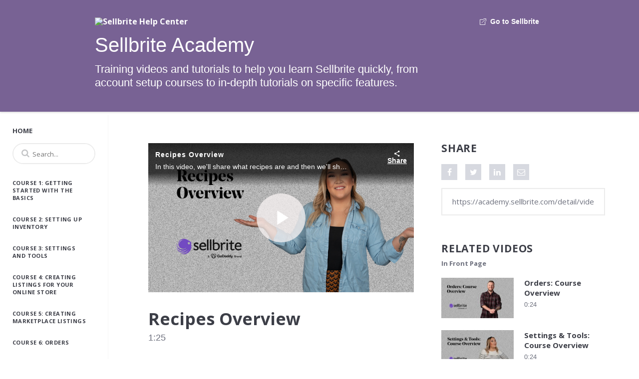

--- FILE ---
content_type: text/html; charset=UTF-8
request_url: https://academy.sellbrite.com/detail/video/6175893989001/recipes-overview
body_size: 9130
content:
<!DOCTYPE html>
<html lang="en">
  <head>
    <meta name="viewport" content="width=device-width, initial-scale=1">
    <meta charset="utf-8">
    
      <link href="/stylesheet/godaddy/catalogue_theme_light" rel="stylesheet">
<link href="http://www.sellbrite.com/favicon.ico" rel="shortcut icon">

    
    
    
    
    
  </head>

  <body>
    <div class='godaddy-page-wrapper'>
      

        <div class="customHeaderContainer">
          <div style="-webkit-box-sizing:inherit;box-sizing:inherit;color:white;padding-top:35px;padding-bottom:35px;padding-right:0;padding-left:0;margin-bottom:7px;-webkit-box-flex:0;-ms-flex:none;flex:none;position:relative;z-index:10;background-size:cover;-webkit-box-shadow:0 1px 4px 0 rgba(0,0,0,0.2);box-shadow:0 1px 4px 0 rgba(0,0,0,0.2);background-position:50%;background-color:#786294;" >
  <div class="container header__container o__ltr" dir="ltr" style="-webkit-box-sizing:inherit;box-sizing:inherit;padding-left:40px;padding-right:40px;-webkit-box-flex:1;-ms-flex:1 0 auto;flex:1 0 auto;" >
    <div class="content" style="-webkit-box-sizing:inherit;box-sizing:inherit;max-width:100%;width:900px;margin-left:auto;margin-right:auto;" >
      <div class="mo o__centered o__reversed header__meta_wrapper" style="-webkit-box-sizing:inherit;box-sizing:inherit;display:flex;-webkit-box-align:start;-ms-flex-align:start;align-items:flex-start;margin-bottom:15px;line-height:1;" >
        <div class="mo__body header__site_name" style="-webkit-box-sizing:inherit;box-sizing:inherit;-webkit-box-flex:1;-ms-flex:1;flex:1;min-width:0;position:relative;" >
          <div class="header__logo" style="-webkit-box-sizing:inherit;box-sizing:inherit;font-size:16px;text-decoration:none;font-weight:600;position:relative;z-index:2;" >
            <a href="/en/" style="-webkit-box-sizing:inherit;box-sizing:inherit;color:inherit;display:inline-block;text-decoration:none;" >
                <img alt="Sellbrite Help Center" src="https://downloads.intercomcdn.com/i/o/222011/97098ee551e09d7e1a1904b0/960a167bdce2ae155408797f5db37600.png" style="-webkit-box-sizing:inherit;box-sizing:inherit;max-width:360px;max-height:35px;vertical-align:baseline;-webkit-backface-visibility:hidden;-ms-transform:translateZ(0);-webkit-transform:translateZ(0);transform:translateZ(0);" />
            </a>
          </div>
        </div>
        <div class="mo__aside" style="-webkit-box-sizing:inherit;box-sizing:inherit;margin-right:1rem;" >
          <div class="header__links" style="-webkit-box-sizing:inherit;box-sizing:inherit;width:auto;font-weight:600;" >
              <a target="_blank" rel='noopener' href="https://app.sellbrite.com/" class="header__home__url" style="-webkit-box-sizing:inherit;box-sizing:inherit;color:inherit;" ><svg width="14" height="14" viewBox="0 0 14 14" xmlns="http://www.w3.org/2000/svg" style="-webkit-box-sizing:inherit;box-sizing:inherit;max-width:100%;width:13px;height:13px;margin-top:0;margin-bottom:0;margin-right:8px;margin-left:8px;vertical-align:middle;" ><title style="-webkit-box-sizing:inherit;box-sizing:inherit;" >Group 65</title><g stroke="#FFF" fill="none" fill-rule="evenodd" stroke-linecap="round" stroke-linejoin="round" style="-webkit-box-sizing:inherit;box-sizing:inherit;" ><path d="M11.5 6.73v6.77H.5v-11h7.615M4.5 9.5l7-7M13.5 5.5v-5h-5" style="-webkit-box-sizing:inherit;box-sizing:inherit;" /></g></svg><span style="-webkit-box-sizing:inherit;box-sizing:inherit;font-family:'Helvetica Neue', Helvetica, Arial, sans-serif;font-size:14px;display:inline-block;vertical-align:middle;" >Go to Sellbrite</span></a>
            
          </div>
        </div>
      </div>
          <h1 class="header__headline" style="-webkit-box-sizing:inherit;box-sizing:inherit;line-height:1.24;font-family:gdsherpa,Helvetica,Arial,sans-serif!important;font-size:40px;font-weight:400;margin-top:10px;margin-bottom:10px;margin-right:0;margin-left:0;color:inherit;" >Sellbrite Academy</h1>
          <h2 class="header__headline" style="-webkit-box-sizing:inherit;box-sizing:inherit;line-height:1.24;font-family:gdsherpa,Helvetica,Arial,sans-serif!important;font-size:22px;font-weight:300;margin-top:0;margin-bottom:10px;margin-right:0;margin-left:0;color:inherit;width:75%;" >Training videos and tutorials to help you learn Sellbrite quickly, from account setup courses to in-depth tutorials on specific features.</h2>
    </div>
  </div>
</div>
        </div>

        
        

      <div class="site-container ">
        <div id="main-header-logo-container" class="main-header-logo-container">
  <div class="main-header-logo">
    <a href="/" class="bcg-main-header-title content-editable append-pencil" data-id="mainHeaderTitle" data-editor="text" data-scope="site" data-placeholder=Home Link Text>Home</a>
  </div>
</div>


<header id="bcg-main-header" class="main-header bcg-main-header-hide bcg-burger-menu">
  <div class="bcg-main-nav-toggle-container">
    <img class="main-nav-toggle" src="/bc-template/godaddy/1/templates/sites/godaddy/themes/catalogue_theme_light/images/burger.png" alt="close" />
    <img class="bcg-main-nav-toggle-close" src="/bc-template/godaddy/1/templates/sites/godaddy/themes/catalogue_theme_light/images/close-header.png" alt="close" />
    <span class="bcg-main-nav-toggle-label">Menu</span>
  </div>
  <div class="bcg-sidebar-header-logo">
    <a href="/" class="bcg-main-header-title content-editable append-pencil" data-id="mainHeaderTitle" data-editor="text" data-scope="site" data-placeholder=Home Link Text>Home</a>
  </div>
    <div class="main-header-search-icon main-header-search-open fa"></div>
    <div class="main-header-search-container">
      <div class="main-header-search">
        <div class="main-header-search-icon fa"></div>
        <input class="main-header-search-input" type="text" placeholder="Search...">
        <div class="main-header-search-close">
          <img src="/bc-template/godaddy/1/templates/sites/godaddy/images/Close.png" alt="close" />
        </div>
      </div>
    </div>

  <nav id="main-nav" class="main-nav">
    <img class="bcg-main-nav-close" src="/bc-template/godaddy/1/templates/sites/godaddy/images/Close.png" alt="close" />

    <ul class="main-nav-categories">
      <li class="main-nav-category main-nav-category-home">
        <a href="/">Home</a>
      </li>
        <li class="main-nav-category">

            <a href="/category/videos/course-1:-getting-started-with-the-basics" title="Course 1: Getting Started with the Basics">Course 1: Getting Started with the Basics</a>

        </li>
        <li class="main-nav-category">

            <a href="/category/videos/course-2:-setting-up-inventory" title="Course 2: Setting Up Inventory">Course 2: Setting Up Inventory</a>

        </li>
        <li class="main-nav-category">

            <a href="/category/videos/course-3:-settings-and-tools" title="Course 3: Settings and Tools">Course 3: Settings and Tools</a>

        </li>
        <li class="main-nav-category">

            <a href="/category/videos/course-4:-creating-listings-for-your-online-store" title="Course 4: Creating Listings for Your Online Store">Course 4: Creating Listings for Your Online Store</a>

        </li>
        <li class="main-nav-category">

            <a href="/category/videos/course-5:-creating-marketplace-listings" title="Course 5: Creating Marketplace Listings">Course 5: Creating Marketplace Listings</a>

        </li>
        <li class="main-nav-category">

            <a href="/category/videos/course-6:-orders" title="Course 6: Orders">Course 6: Orders</a>

        </li>
    </ul>
  </nav>

    





</header>



        <div class="main-content">
          <div class="bcg-fixed-width-container">
              
  

<div class="video-detail">
  <a class="bcg-back-link" href="javascript:history.back()"><div class="bcg-back-link-icon fa"></div>Back to search results</a>
    <div class="bcg-video-container">
      <div class="video-detail-video">
          <div style="width:100%;height:100%;display:block" itemscope itemtype="http://schema.org/VideoObject" itemprop="video">
    <style>
      .video-js {
        height: 100% !important;
        width: 100% !important;
        background-color: transparent;
      }
      .video-js .vjs-poster {
        background-color: transparent;
      }
    </style>
        <video
          id="performPlayer" 
          data-video-id="6175893989001"
          data-video-source="brightcove"
          data-video-name="Recipes Overview"
          data-video-description="In this video, we&#x27;ll share what recipes are and then we&#x27;ll show you how to create them."
          data-bc-experience="Sellbrite Academy"
          class="video-js" controls 
          
          playsinline
          
        ></video>

        <meta itemprop="name" content="Recipes Overview">
        <link itemprop="thumbnailURL" content="https://cf-images.us-east-1.prod.boltdns.net/v1/static/5522450877001/b07b736f-6ef2-4643-9e6f-0d37bb09b535/10fe6ed2-73e5-4202-aa5e-c25e72435b8d/1280x720/match/image.jpg">
        <span itemprop="thumbnail" itemscope itemtype="http://schema.org/ImageObject">
          <link itemprop="url" href="https://cf-images.us-east-1.prod.boltdns.net/v1/static/5522450877001/b07b736f-6ef2-4643-9e6f-0d37bb09b535/10fe6ed2-73e5-4202-aa5e-c25e72435b8d/1280x720/match/image.jpg">
        </span>

        <link itemprop="embedURL" content="https://players.brightcove.net/5522450877001/S1l5uuC6Z_default/index.html?videoId=6175893989001">
        <meta itemprop="duration" content="PT1M25.76S">
        <meta itemprop="description" content="In this video, we&#x27;ll share what recipes are and then we&#x27;ll show you how to create them.">
        <meta itemprop="uploadDate" content="2020-07-28T15:57:54.741Z">

  </div>


      </div>
    </div>

    <div class="video-detail-info">
      <h1 class="video-detail-title">Recipes Overview</h1>
      <p class="video-detail-duration">1:25</p>
      

      <ul class="share-list bcg-share-list-mobile">
          <li class="share-facebook"><a href="https://www.facebook.com/dialog/share?app_id=870555336312529&amp;display=popup&amp;href=https%3A%2F%2Facademy.sellbrite.com%2Fdetail%2Fvideo%2F6175893989001%2Frecipes-overview&amp;caption=From%20Sellbrite%20Academy&amp;name=Recipes%20Overview&amp;picture=https%3A%2F%2Fcf-images.us-east-1.prod.boltdns.net%2Fv1%2Fstatic%2F5522450877001%2Fb07b736f-6ef2-4643-9e6f-0d37bb09b535%2F10fe6ed2-73e5-4202-aa5e-c25e72435b8d%2F1280x720%2Fmatch%2Fimage.jpg&amp;redirect_uri=https%3A%2F%2Fredirect.bcvp0rtal.com%2Ffb%2F378922%3Fredirect%3Dhttps%253A%252F%252Facademy.sellbrite.com&amp;description=In%20this%20video%2C%20we&#x27;ll%20share%20what%20recipes%20are%20and%20then%20we&#x27;ll%20show%20you%20how%20to%20create%20them." class="fa" target="_blank" rel="nofollow" data-media="facebook"><span class="sr-only">Share on Facebook</span></a></li>

          <li class="share-twitter"><a href="https://twitter.com/intent/tweet?text=Check%20out%20this%20site!%20https%3A%2F%2Facademy.sellbrite.com%2Fdetail%2Fvideo%2F6175893989001%2Frecipes-overview" class="fa" target="_blank" rel="nofollow" data-media="twitter"><span class="sr-only">Tweet this video</span></a></li>


          <li class="share-linkedin"><a href="https://www.linkedin.com/shareArticle?mini=true&amp;url=https%3A%2F%2Facademy.sellbrite.com%2Fdetail%2Fvideo%2F6175893989001%2Frecipes-overview&amp;title=Recipes%20Overview&amp;source=Sellbrite%20Academy&amp;summary=In%20this%20video%2C%20we&#x27;ll%20share%20what%20recipes%20are%20and%20then%20we&#x27;ll%20show%20you%20how%20to%20create%20them." class="fa" target="_blank" rel="nofollow" data-media="linkedin"><span class="sr-only">Share on LinkedIn</span></a></li>



          <li class="share-email"><a href="mailto:?subject=Recipes%20Overview&amp;body=In%20this%20video%2C%20we&#x27;ll%20share%20what%20recipes%20are%20and%20then%20we&#x27;ll%20show%20you%20how%20to%20create%20them.%0A%0Ahttps%3A%2F%2Facademy.sellbrite.com%2Fdetail%2Fvideo%2F6175893989001%2Frecipes-overview" class="fa" rel="nofollow" data-media="email"><span class="sr-only">Share via Email</span></a></li>
      </ul>

      <div class="bcg-video-detail-tabs">
        <div class="bcg-video-detail-tab bcg-video-detail-tab-active bcg-video-detail-tab-two-column" id="tab1">Description</div>
        <div class="bcg-video-detail-tab bcg-video-detail-tab-two-column" id="tab3">Related Videos</div>
      </div>
      <div class="bcg-video-detail-container bcg-video-detail-description" id="tab1C">
        <p>In this video, we&#x27;ll share what recipes are and then we&#x27;ll show you how to create them.</p>
        <div class="bcg-video-detail-description-view-more">View More</div>
      </div>

      

    </div>
    <div class="bcg-video-detail-container bcg-video-detail-right-column" style="display: none;" id="tab3C">
      <div class="bcg-share-container">
        <div class="bcg-section-header">
          <h2>Share</h2>
        </div>

        <ul class="share-list">
            <li class="share-facebook"><a href="https://www.facebook.com/dialog/share?app_id=870555336312529&amp;display=popup&amp;href=https%3A%2F%2Facademy.sellbrite.com%2Fdetail%2Fvideo%2F6175893989001%2Frecipes-overview&amp;caption=From%20Sellbrite%20Academy&amp;name=Recipes%20Overview&amp;picture=https%3A%2F%2Fcf-images.us-east-1.prod.boltdns.net%2Fv1%2Fstatic%2F5522450877001%2Fb07b736f-6ef2-4643-9e6f-0d37bb09b535%2F10fe6ed2-73e5-4202-aa5e-c25e72435b8d%2F1280x720%2Fmatch%2Fimage.jpg&amp;redirect_uri=https%3A%2F%2Fredirect.bcvp0rtal.com%2Ffb%2F378922%3Fredirect%3Dhttps%253A%252F%252Facademy.sellbrite.com&amp;description=In%20this%20video%2C%20we&#x27;ll%20share%20what%20recipes%20are%20and%20then%20we&#x27;ll%20show%20you%20how%20to%20create%20them." class="fa" target="_blank" rel="nofollow" data-media="facebook"><span class="sr-only">Share on Facebook</span></a></li>

            <li class="share-twitter"><a href="https://twitter.com/intent/tweet?text=Check%20out%20this%20site!%20https%3A%2F%2Facademy.sellbrite.com%2Fdetail%2Fvideo%2F6175893989001%2Frecipes-overview" class="fa" target="_blank" rel="nofollow" data-media="twitter"><span class="sr-only">Tweet this video</span></a></li>


            <li class="share-linkedin"><a href="https://www.linkedin.com/shareArticle?mini=true&amp;url=https%3A%2F%2Facademy.sellbrite.com%2Fdetail%2Fvideo%2F6175893989001%2Frecipes-overview&amp;title=Recipes%20Overview&amp;source=Sellbrite%20Academy&amp;summary=In%20this%20video%2C%20we&#x27;ll%20share%20what%20recipes%20are%20and%20then%20we&#x27;ll%20show%20you%20how%20to%20create%20them." class="fa" target="_blank" rel="nofollow" data-media="linkedin"><span class="sr-only">Share on LinkedIn</span></a></li>



            <li class="share-email"><a href="mailto:?subject=Recipes%20Overview&amp;body=In%20this%20video%2C%20we&#x27;ll%20share%20what%20recipes%20are%20and%20then%20we&#x27;ll%20show%20you%20how%20to%20create%20them.%0A%0Ahttps%3A%2F%2Facademy.sellbrite.com%2Fdetail%2Fvideo%2F6175893989001%2Frecipes-overview" class="fa" rel="nofollow" data-media="email"><span class="sr-only">Share via Email</span></a></li>
        </ul>
      </div>
      <input type="text" class="bcg-share-link" onclick="this.select()"/>

          






        

      <div class="bcg-section-header bcg-section-header-up-next">
        <h2>Related Videos</h2>
        <h3>In Front Page</h3>
      </div>

        <section class="similar-videos">
          <ul class="video-grid  ">
              <li class="video-grid-item video-grid-item-1">
  <a href="/detail/videos/front-page/video/6175892399001/orders:-course-overview?autoStart=true">
    <div class="bcg-thumbnail-container">
      <img class="bc-image-loader video-grid-image" data-bc-src="https://cf-images.us-east-1.prod.boltdns.net/v1/static/5522450877001/ecb9cfbd-abbc-490f-aa4c-3a299a96f8fb/99331ed4-67f6-4cff-9815-095236fd4c51/1280x720/match/image.jpg" data-bc-alt="Orders: Course Overview" />
      <div class="bcg-placeholder-overlay bcg-accent-placeholder-overlay"></div>
      <div class="bcg-placeholder-overlay"></div>
      <div class="play-icon"><span class="fa fa-play"></span><span class="sr-only">Play video Orders: Course Overview</span></div>
    </div>
    <div class="bcg-video-grid-info">
      <h3 class="video-grid-title">Orders: Course Overview</h3>
      <p class="video-grid-description">In this course we’ll cover how to fulfill orders with Sellbrite. Then we&#x27;ll show you how to use 3rd party apps to fulfill orders.</p>
      <p class="video-grid-duration">0:24</p>
    </div>
  </a>
</li>

              <li class="video-grid-item video-grid-item-2">
  <a href="/detail/videos/front-page/video/6175891535001/settings-tools:-course-overview?autoStart=true">
    <div class="bcg-thumbnail-container">
      <img class="bc-image-loader video-grid-image" data-bc-src="https://cf-images.us-east-1.prod.boltdns.net/v1/static/5522450877001/d1a573c0-677a-436a-aeb7-857132e6aad1/db477d30-c98e-4e68-8475-d8b623a689dc/1280x720/match/image.jpg" data-bc-alt="Settings &amp; Tools: Course Overview" />
      <div class="bcg-placeholder-overlay bcg-accent-placeholder-overlay"></div>
      <div class="bcg-placeholder-overlay"></div>
      <div class="play-icon"><span class="fa fa-play"></span><span class="sr-only">Play video Settings &amp; Tools: Course Overview</span></div>
    </div>
    <div class="bcg-video-grid-info">
      <h3 class="video-grid-title">Settings &amp; Tools: Course Overview</h3>
      <p class="video-grid-description">In this course, we’ll review how to configure your channel settings, create product tags and how to create custom product attributes.</p>
      <p class="video-grid-duration">0:24</p>
    </div>
  </a>
</li>

              <li class="video-grid-item video-grid-item-3">
  <a href="/detail/videos/front-page/video/6175892955001/create-shopify-listings?autoStart=true">
    <div class="bcg-thumbnail-container">
      <img class="bc-image-loader video-grid-image" data-bc-src="https://cf-images.us-east-1.prod.boltdns.net/v1/static/5522450877001/33f4becd-f22f-4825-807d-0c3a12f2c679/45fcbb1d-41fc-4bcc-92eb-709fef4b5b5d/1280x720/match/image.jpg" data-bc-alt="Create Shopify Listings" />
      <div class="bcg-placeholder-overlay bcg-accent-placeholder-overlay"></div>
      <div class="bcg-placeholder-overlay"></div>
      <div class="play-icon"><span class="fa fa-play"></span><span class="sr-only">Play video Create Shopify Listings</span></div>
    </div>
    <div class="bcg-video-grid-info">
      <h3 class="video-grid-title">Create Shopify Listings</h3>
      <p class="video-grid-description">In this video we’ll review how to create Shopify listings.</p>
      <p class="video-grid-duration">0:53</p>
    </div>
  </a>
</li>

              <li class="video-grid-item video-grid-item-4">
  <a href="/detail/videos/front-page/video/6175893990001/printing-picklists-packing-slips-invoices?autoStart=true">
    <div class="bcg-thumbnail-container">
      <img class="bc-image-loader video-grid-image" data-bc-src="https://cf-images.us-east-1.prod.boltdns.net/v1/static/5522450877001/63ae50a5-b8a5-44da-9f24-b3829a092b7d/511a2a49-ae8e-4e88-90a7-767491f7dc39/1280x720/match/image.jpg" data-bc-alt="Printing Picklists, Packing Slips, &amp; Invoices" />
      <div class="bcg-placeholder-overlay bcg-accent-placeholder-overlay"></div>
      <div class="bcg-placeholder-overlay"></div>
      <div class="play-icon"><span class="fa fa-play"></span><span class="sr-only">Play video Printing Picklists, Packing Slips, &amp; Invoices</span></div>
    </div>
    <div class="bcg-video-grid-info">
      <h3 class="video-grid-title">Printing Picklists, Packing Slips, &amp; Invoices</h3>
      <p class="video-grid-description">In this video we’ll show you how to print picklists, packing slips and invoices.  </p>
      <p class="video-grid-duration">1:01</p>
    </div>
  </a>
</li>

              <li class="video-grid-item video-grid-item-5">
  <a href="/detail/videos/front-page/video/6175891537001/create-bigcommerce-listings?autoStart=true">
    <div class="bcg-thumbnail-container">
      <img class="bc-image-loader video-grid-image" data-bc-src="https://cf-images.us-east-1.prod.boltdns.net/v1/static/5522450877001/d9790051-788f-484b-b61a-59abaafdacaa/43a0b357-f348-4366-b131-f8f7f1e318fc/1280x720/match/image.jpg" data-bc-alt="Create BigCommerce Listings" />
      <div class="bcg-placeholder-overlay bcg-accent-placeholder-overlay"></div>
      <div class="bcg-placeholder-overlay"></div>
      <div class="play-icon"><span class="fa fa-play"></span><span class="sr-only">Play video Create BigCommerce Listings</span></div>
    </div>
    <div class="bcg-video-grid-info">
      <h3 class="video-grid-title">Create BigCommerce Listings</h3>
      <p class="video-grid-description">In this video we’ll review how to create BigCommerce Listings.</p>
      <p class="video-grid-duration">0:42</p>
    </div>
  </a>
</li>

              <li class="video-grid-item video-grid-item-6">
  <a href="/detail/videos/front-page/video/6175889478001/setting-up-your-postage-wallet?autoStart=true">
    <div class="bcg-thumbnail-container">
      <img class="bc-image-loader video-grid-image" data-bc-src="https://cf-images.us-east-1.prod.boltdns.net/v1/static/5522450877001/d846366c-36dc-4e8b-b679-c93cda04b750/0eff3edc-823b-43e3-8ed7-16ae9527273e/1280x720/match/image.jpg" data-bc-alt="Setting Up Your Postage Wallet" />
      <div class="bcg-placeholder-overlay bcg-accent-placeholder-overlay"></div>
      <div class="bcg-placeholder-overlay"></div>
      <div class="play-icon"><span class="fa fa-play"></span><span class="sr-only">Play video Setting Up Your Postage Wallet</span></div>
    </div>
    <div class="bcg-video-grid-info">
      <h3 class="video-grid-title">Setting Up Your Postage Wallet</h3>
      <p class="video-grid-description">In this video we’ll show you how to add funds to your Postage Wallet and how to set up automatic purchases.</p>
      <p class="video-grid-duration">1:03</p>
    </div>
  </a>
</li>


          </ul>
        </section>
    </div>

</div>

          </div>
        </div>
      </div>

            <footer class="main-footer main-footer-single">
      <div class="footer-info main-footer-logo">
        <a href="/" class="bcg-main-header-title content-editable append-pencil" data-id="mainHeaderTitle" data-editor="text" data-scope="site" data-placeholder=Home Link Text>Home</a>
      </div>

      <div class="footer-lists">
        <div class="content-editable" data-id="footerList5" data-friendly-name="Footer Links" data-editor="multiLink" data-append-pencil="true" data-scope="site">
          <div class="footer-contact footer-links">
            <div class="edit-region"></div>
          </div>
        </div>
      </div>
    </footer>


    </div>
    <div class="overlay share-overlay">
  <div class="overlay-bg"></div>
  <div class="overlay-content">
    <div class="overlay-header">
      <h2>Share this video</h2>
      <i class="fa overlay-close"></i>
    </div>
    <div class="overlay-info">
      <h3 class="overlay-subhead">Embed</h3>
      <div class="share-embed"><textarea readonly="readonly"></textarea></div>
      <div class="share-edit-area">
        Size: <input type="text" class="share-edit-width" data-default="600" value="600"> x <input type="text" class="share-edit-height" data-default="400" value="400"> pixels
      </div>
    </div>
  </div>
</div>

    <div class="godaddy-footer">
    </div>
    <script>
  /*
  Inject global config in here before any of the JS that uses it..
   */
  (function (global) {
    global.BCLS = global.BCLS || {};
    global.bc_gallery = global.bc_gallery || {};
    global.bcGallery = global.bcGallery || {};
    global.BCLS.imageTranscoder = 'https\x3A\x2F\x2Fimages.gallerysites.net';

    global.baseUrl = '';
    global.playerBackground = '\x23FFFFFF';
    global.isPreview =  false ;
    global.locale = {"language":"en-us","momentLng":"en"};
    global.site = {
      name: 'Sellbrite\x20Academy',
      slug: 'site-378922',
      search: {
        enabled: true},
      sorting: {
        enabled: false
},
      seo: {"customFields":false,"enableLinkRelCanonical":false,"disableVideoTitleInUrl":false},
      activePage: "detail",
      indexPageReplace: '',
      share: {"inlinePlayback":{"facebook":true,"twitter":true,"gplus":false,"linkedin":false,"pinterest":false},"media":{"facebook":true,"facebookMsgEnabled":false,"facebookCustomMsg":"","twitter":true,"twitterMsgEnabled":false,"twitterCustomMsg":"","gplusMsgEnabled":false,"linkedin":true,"linkedinMsgEnabled":false,"linkedinCustomMsg":"","tumblrMsgEnabled":false,"pinterest":false,"pinterestMsgEnabled":false,"pinterestCustomMsg":"","email":true,"emailMsgEnabled":false,"emailCustomMsg":"","emailCustomSubj":"","link":false,"code":false},"color":"light","colorWasSelected":false},
      redirect: {"baseUrl":"https:\x2F\x2Fredirect.bcvp0rtal.com\x2F","redirectUrl":"https:\x2F\x2Facademy.sellbrite.com","facebookAppId":870555336312529},
      isMobile: false,
      autoplayNext: true,
      relatedLinks: false ,
      isEdit: false
              ,
      useLongDescription: false
              ,
      useInlinePlaybackMobile: true,
      dynamicCustom: {
          burgerMenu: false,
          hideCarouselThumbnails: true,
          hideCarouselChevrons: false,
          sidebarFooter: null,
          groupedFooter: false,
          showFullVideoDescription: false,
          dynamicCategoryLoad: null,
          // 'crop' (default) | 'maintain' | 'stretch'
          "liveEventBackgroundFit_index": null,
          "liveEventBackgroundFit_index-live": null,
          "liveEventBackgroundFit_index-post": null
      }
    };

    global.query = {};

    global.bc_gallery.player = {
      account: 5522450877001,
      id: "S1l5uuC6Z"
    };
    global.bcGallery.mute = false;

    global.bcGallery.templatePath = '\x2Fbc-template\x2Fgodaddy\x2F1\x2Ftemplates';
    global.bcGallery.getTemplatePath = function (url) {
      return '\x2Fbc-template\x2Fgodaddy\x2F1\x2Ftemplates' + url;
    };

    global.addons = {
        eloquaId: '',
        marketoId: '',
        gaId: ''
    };
    global.BCLS.videos = {
      nextPage: '1',
      prevPage: 'false'
    };
        global.currentVideo = {
          id: '6175893989001',
          displayName: 'Recipes\x20Overview',
          referenceId: 'null',
          duration: 85760
        };

    global.category = {
      slug: 'front-page',
      name: 'Front\x20Page',
      id: '5ef6118ada30d7d32b29a46e',
      children: [
      ]
    };

    global.categories = [{"id":"5ef6118ada30d7d32b29a46e","slug":"front-page","name":"Front\x20Page"},{"id":"5ef6140ed55400a8f86fa390","slug":"featured","name":"Featured","parent":null},{"id":"5ef61807d5540012716fa3e9","slug":"top-videos","name":"Top\x20Videos"},{"id":"5ef618b5d554007e7f6fa3fe","slug":"course-1:-getting-started-with-the-basics","name":"Course\x201:\x20Getting\x20Started\x20with\x20the\x20Basics"},{"id":"5ef618c0d55400ceb26fa406","slug":"course-2:-setting-up-inventory","name":"Course\x202:\x20Setting\x20Up\x20Inventory"},{"id":"5ef618c5d55400ce176fa40f","slug":"course-3:-settings-and-tools","name":"Course\x203:\x20Settings\x20and\x20Tools"},{"id":"5f230b0b0a821906e7a42964","slug":"course-4:-creating-listings-for-your-online-store","name":"Course\x204:\x20Creating\x20Listings\x20for\x20Your\x20Online\x20Store","isHeader":false},{"id":"5f230b36d477230ff2d02b5e","slug":"course-5:-creating-marketplace-listings","name":"Course\x205:\x20Creating\x20Marketplace\x20Listings"},{"id":"5f230b5b56f6d29ac1a86600","slug":"course-6:-orders","name":"Course\x206:\x20Orders"}];

    global.translations = {"categories":"categories","more":"More","of":"of","search":"Search","searchResults":"search\x20results","searchResultsDetails":"Your\x20search\x20for\x20\x3Cspan\x20class\x3D\x27highlight\x20search-term\x27\x3E{{query.q}}\x3C\x2Fspan\x3E\x20produced\x20\x3Cspan\x20class\x3D\x27highlight\x20search-count\x27\x3E{{videos.totalCount}}\x3C\x2Fspan\x3E\x20results","searchResultsDetailsMobile":"\x3Cspan\x20class\x3D\x27search-count\x27\x3E{{videos.totalCount}}\x3C\x2Fspan\x3E\x20results","categoryResultsDetailsMobile":"\x3Cspan\x20class\x3D\x27search-count\x27\x3E{{videos.totalCount}}\x3C\x2Fspan\x3E\x20videos","toggleNavigation":"toggle\x20navigation","downloadVideo":"download\x20video","downloadHelp":"You\x20may\x20have\x20to\x20right\x20click\x20and\x20choose\x20\x27Save\x20Link\x20As...\x27","completeRequiredFields":"please\x20complete\x20all\x20required\x20fields","requiredField":"required\x20field","relatedLink":"Find\x20out\x20more\x20about\x20this\x20video","showMoreVideos":"show\x20more\x20videos","share":"Share","noPlayerError":"no\x20player\x20configured\x20for\x20site","noVideoError":"no\x20video\x20to\x20display","stayConnected":"stay\x20connected","First\x20Name":"First\x20Name","Last\x20Name":"Last\x20Name","Email":"Email","Country":"Country","Industry":"Industry","Company\x20Name":"Company\x20Name","shareCode":"Embed\x20Code","shareLink":"Share\x20Link","sortBy":"","recommended":"Recommended","alphabetically":"A-Z","alphabeticallyReverse":"Z-A","mostViewed":"Most\x20Viewed","mostRecent":"Most\x20Recent","oldestFirst":"Oldest\x20First","your-brand":"[Your\x20Brand]","your-brand-footer":"[Your\x20Brand]","contact":"Contact","all-rights-reserved":"All\x20Rights\x20Reserved","like-on-fb":"Like\x20on\x20Facebook","follow-on-twitter":"Follow\x20on\x20X","share-on-gplus":"Share\x20on\x20Google\x20Plus","connect-on-linkedin":"Connect\x20on\x20LinkedIn","placeholder-caps":"PLACEHOLDER","placeholder-lc":"placeholder","share-col":"Share:","left-footer-links":"Left\x20Footer\x20Links","center-footer-links":"Center\x20Footer\x20Links","right-footer-links":"Right\x20Footer\x20Links","brand":"Brand","share-twitter-default":"Check\x20out\x20this\x20site\x21\x20__videoURL__","share-event-twitter-default":"Check\x20out\x20this\x20event\x21\x20[[PAGE_URL]]","LIVE":"LIVE","liveNow":"Live\x20now","upcomingEvent":"Upcoming\x20event","errorCode":"Error\x20Code:\x20__statusCode__","custom-html-display-here":"Custom\x20HTML\x20will\x20display\x20here.\x20See\x20it\x20in\x20Responsive\x20Preview\x20mode.","errors":{"400":{"title":"Bad\x20Request","description":"Sorry,\x20your\x20request\x20was\x20not\x20valid.\x20Please\x20ensure\x20the\x20URL\x20is\x20correct\x20and\x20try\x20again."},"403":{"title":"Access\x20Denied","description":"Sorry,\x20you\x20are\x20not\x20authorized\x20to\x20view\x20this\x20page."},"404":{"title":"Page\x20Not\x20Found","description":"Sorry,\x20we\x20can\x27t\x20find\x20the\x20page\x20you\x20requested.","descriptionWithUrl":"Sorry,\x20we\x20can\x27t\x20find\x20the\x20page\x20you\x20requested.\x20Return\x20to\x20the\x20\x3Ca\x20href\x3D\"__siteUrl__\"\x3Ehome\x20page\x3C\x2Fa\x3E."},"429":{"title":"Request\x20Limit\x20Exceeded","description":"Sorry,\x20your\x20request\x20limit\x20has\x20been\x20reached.\x20Please\x20try\x20again\x20later."},"498":{"title":"Link\x20Expired","description":"This\x20link\x20is\x20a\x20temporary\x20preview\x20link\x20and\x20no\x20longer\x20available."},"500":{"title":"Internal\x20Server\x20Error","description":"Sorry,\x20an\x20error\x20occurred.\x20Please\x20try\x20again\x20later."},"default":{"title":"Unknown\x20Error","description":"An\x20unknown\x20error\x20has\x20occurred.\x20Please\x20try\x20again\x20later."}},"back-to-home":"Back\x20to\x20Homepage","back-to-home-mobile":"Back\x20to\x20Home","read-more":"Read\x20More","read-less":"Read\x20Less","search-videos":"Search\x20Videos","load-more":"Load\x20More","collections":"Collections","company":"Company","search-and-browse":"Search\x20and\x20Browse\x20Videos","sort-by":"Sort\x20By:","browse-videos":"Browse\x20Videos","stay-connected":"Stay\x20Connected","viewMoreIn":"View\x20more\x20in","video":"video","videos":"videos","search-vids":"Search...","view-more":"View\x20More","comments":"Comments","up-next":"Related\x20Videos","in":"In","description":"Description","menu":"Menu","dynamic-custom-settings":"Catalogue\x20Options","home":"Home","search-zero-state":"Sorry,\x20no\x20results\x20found.\x20Please\x20try\x20your\x20search\x20again.","enable-js-disqus-1":"Please\x20enable\x20JavaScript\x20to\x20view\x20the\x20","enable-js-disqus-2":"comments\x20powered\x20by\x20Disqus.","comments-powered-by":"comments\x20powered\x20by\x20","disqus":"Disqus","share-facebook":"Share\x20on\x20Facebook","share-twitter":"Tweet\x20this\x20video","share-google":"Share\x20on\x20Google\x2B","share-linkedin":"Share\x20on\x20LinkedIn","share-tumblr":"Post\x20on\x20Tumblr","share-pinterest":"Pin\x20on\x20Pinterest","share-email":"Share\x20via\x20Email","play-video":"Play\x20video","section-one":"Section\x20One","section-two":"Section\x20Two","share-this-video":"Share\x20this\x20video","embed":"Embed","result":"Result","result-plural":"Results","back-to-search-results":"Back\x20to\x20search\x20results","logo-image-note":"Note:\x20Image\x20will\x20be\x20resized\x20to\x20a\x20height\x20of\x2020px","placeholder":"Home\x20Link\x20Text","col-1-footer-links":"Column\x201\x20Footer\x20Links","col-2-footer-links":"Column\x202\x20Footer\x20Links","col-3-footer-links":"Column\x203\x20Footer\x20Links","col-4-footer-links":"Column\x204\x20Footer\x20Links","footer-links":"Footer\x20Links"};

    global.constants = {"SHARE_TOKENS":{"VIDEO_URL":"[[VIDEO_URL]]","VIDEO_TITLE":"[[VIDEO_TITLE]]","VIDEO_SHORT_DESC":"[[VIDEO_SHORT_DESC]]","VIDEO_RELATED_LINK_URL":"[[VIDEO_RELATED_LINK_URL]]","PAGE_URL":"[[PAGE_URL]]","EVENT_TITLE":"[[EVENT_TITLE]]","EVENT_DESC":"[[EVENT_DESC]]"},"SHARE_CONFIG":{"TWITTER_SHORT_URL_CHAR_COUNT":23},"SVG_PATHS":{"chevron-down":"M7.41,8.58L12,13.17L16.59,8.58L18,10L12,16L6,10L7.41,8.58Z","chevron-up":"M7.41,15.41L12,10.83L16.59,15.41L18,14L12,8L6,14L7.41,15.41Z","chevron-right":"M8.59,16.58L13.17,12L8.59,7.41L10,6L16,12L10,18L8.59,16.58Z","close":"M19,6.41L17.59,5L12,10.59L6.41,5L5,6.41L10.59,12L5,17.59L6.41,19L12,13.41L17.59,19L19,17.59L13.41,12L19,6.41Z"}};
  })(this);
</script>
  <script src="//players.brightcove.net/5522450877001/S1l5uuC6Z_default/index.min.js"></script>

    
    <script src="/bc-template/godaddy/1/templates/sites/godaddy/js/dist/all-9d8a021549379b3280abf67aba748bd4.min.js"></script>
<script>
  (function (global) {
    var bcGalleryJQuery = jQuery.noConflict(true);
    var jQueryOriginal = jQuery || bcGalleryJQuery;

    global.bcGallery = global.bcGallery || {};
    global.bcGallery.$ = global.bcGallery.jQuery = bcGalleryJQuery;
    global.bcGallery.Handlebars = Handlebars.noConflict();
    global.jQuery = global.$ = jQueryOriginal;
    global.bcGallery.videoDownloads = new global.BCLS.VideoDownloads({
      accountId: 5522450877001,
      policyKey: "BCpkADawqM23sT8ikP4CBJ-2bMpANX0-wSQmDSXKsdWORB2nEk6yG45-UV2OyX168oYNwEdSOza_Cl-5cA0cCQGBjLjsZGE3pl2dldOQts8VFMJrwYzk7FHMCFvcuUhDi4d0W7S6yrJCoLEq",
      downloadOptions: {"enableCriteria":"none"},
      downloadProxyUrl: {"endpointBaseUrl":"https:\x2F\x2Fdownload.gallery.brightcove.com","jwt":"FG\x40MIZ0Y\x21EelvxZ8ZxKFH\x5EFxw\x24","expiry":120}
    });

    //Try to instantiate the player
    try {
      global.BCLS.setupPlayers();
    } catch (err) {
      //If there's an error, don't block the rest of the JS from running, rethrow the error on the next tick
      setTimeout(function () {
        throw err;
      });
    }
  })(this);
</script>


  </body>

</html>


--- FILE ---
content_type: text/vtt
request_url: https://house-fastly-signed-us-east-1-prod.brightcovecdn.com/media/v1/hls/v4/clear/5522450877001/b07b736f-6ef2-4643-9e6f-0d37bb09b535/03ab374c-2557-461d-af92-5ff2eebcc0c5/segment0.vtt?fastly_token=Njk5ODA4ZWNfNzAzMDZlZjZiZDY3YjE4YWM0MWMwNjE1NjIxMGU3OGE0ODU1OWNkYWQ0MjRjNjQ2MjNjMTgyNGQ1NjY0YzVhY18vL2hvdXNlLWZhc3RseS1zaWduZWQtdXMtZWFzdC0xLXByb2QuYnJpZ2h0Y292ZWNkbi5jb20vbWVkaWEvdjEvaGxzL3Y0L2NsZWFyLzU1MjI0NTA4NzcwMDEvYjA3YjczNmYtNmVmMi00NjQzLTllNmYtMGQzN2JiMDliNTM1LzAzYWIzNzRjLTI1NTctNDYxZC1hZjkyLTVmZjJlZWJjYzBjNS8%3D
body_size: 254
content:
WEBVTT
X-TIMESTAMP-MAP=LOCAL:00:00:00.000,MPEGTS:0

1
00:00.170 --> 00:03.407
<v ->Hi, I'm Darlene and I'm gonna introduce you to recipes.</v>

2
00:03.407 --> 00:05.950
(inspiring music)

3
00:05.950 --> 00:07.850
We've reviewed templates and how they can help you

4
00:07.850 --> 00:11.000
effectively create and manage your marketplace listings.

5
00:11.000 --> 00:12.950
But you can take your templates a step further

6
00:12.950 --> 00:14.610
by creating recipes.

7
00:14.610 --> 00:16.680
Recipes are a collection of different templates

8
00:16.680 --> 00:19.090
that you can apply to your listings all at once

9
00:19.090 --> 00:22.070
so you don't have to apply each template individually.

10
00:22.070 --> 00:24.720
Think of the templates as ingredients in your recipe.

11
00:26.150 --> 00:29.903
just click on the Recipes tab, then click Add New Recipe.



--- FILE ---
content_type: application/javascript; charset=js
request_url: https://academy.sellbrite.com/bc-template/godaddy/1/templates/sites/godaddy/js/dist/all-9d8a021549379b3280abf67aba748bd4.min.js
body_size: 151558
content:
!function(e,t){function n(e){var t=e.length,n=le.type(e);return!le.isWindow(e)&&(!(1!==e.nodeType||!t)||"array"===n||"function"!==n&&(0===t||"number"==typeof t&&t>0&&t-1 in e))}function i(e){var t=we[e]={};return le.each(e.match(ue)||[],function(e,n){t[n]=!0}),t}function s(e,n,i,s){if(le.acceptData(e)){var r,a,o=le.expando,l="string"==typeof n,d=e.nodeType,u=d?le.cache:e,c=d?e[o]:e[o]&&o;if(c&&u[c]&&(s||u[c].data)||!l||i!==t)return c||(d?e[o]=c=Z.pop()||le.guid++:c=o),u[c]||(u[c]={},d||(u[c].toJSON=le.noop)),("object"==typeof n||"function"==typeof n)&&(s?u[c]=le.extend(u[c],n):u[c].data=le.extend(u[c].data,n)),r=u[c],s||(r.data||(r.data={}),r=r.data),i!==t&&(r[le.camelCase(n)]=i),l?null==(a=r[n])&&(a=r[le.camelCase(n)]):a=r,a}}function r(e,t,n){if(le.acceptData(e)){var i,s,r,a=e.nodeType,l=a?le.cache:e,d=a?e[le.expando]:le.expando;if(l[d]){if(t&&(r=n?l[d]:l[d].data)){le.isArray(t)?t=t.concat(le.map(t,le.camelCase)):t in r?t=[t]:(t=le.camelCase(t),t=t in r?[t]:t.split(" "));for(i=0,s=t.length;s>i;i++)delete r[t[i]];if(!(n?o:le.isEmptyObject)(r))return}(n||(delete l[d].data,o(l[d])))&&(a?le.cleanData([e],!0):le.support.deleteExpando||l!=l.window?delete l[d]:l[d]=null)}}}function a(e,n,i){if(i===t&&1===e.nodeType){var s="data-"+n.replace(Ye,"-$1").toLowerCase();if("string"==typeof(i=e.getAttribute(s))){try{i="true"===i||"false"!==i&&("null"===i?null:+i+""===i?+i:ke.test(i)?le.parseJSON(i):i)}catch(e){}le.data(e,n,i)}else i=t}return i}function o(e){var t;for(t in e)if(("data"!==t||!le.isEmptyObject(e[t]))&&"toJSON"!==t)return!1;return!0}function l(){return!0}function d(){return!1}function u(e,t){do{e=e[t]}while(e&&1!==e.nodeType);return e}function c(e,t,n){if(t=t||0,le.isFunction(t))return le.grep(e,function(e,i){return!!t.call(e,i,e)===n});if(t.nodeType)return le.grep(e,function(e){return e===t===n});if("string"==typeof t){var i=le.grep(e,function(e){return 1===e.nodeType});if(Be.test(t))return le.filter(t,i,!n);t=le.filter(t,i)}return le.grep(e,function(e){return le.inArray(e,t)>=0===n})}function h(e){var t=Ue.split("|"),n=e.createDocumentFragment();if(n.createElement)for(;t.length;)n.createElement(t.pop());return n}function p(e,t){return e.getElementsByTagName(t)[0]||e.appendChild(e.ownerDocument.createElement(t))}function _(e){var t=e.getAttributeNode("type");return e.type=(t&&t.specified)+"/"+e.type,e}function m(e){var t=st.exec(e.type);return t?e.type=t[1]:e.removeAttribute("type"),e}function f(e,t){for(var n,i=0;null!=(n=e[i]);i++)le._data(n,"globalEval",!t||le._data(t[i],"globalEval"))}function y(e,t){if(1===t.nodeType&&le.hasData(e)){var n,i,s,r=le._data(e),a=le._data(t,r),o=r.events;if(o){delete a.handle,a.events={};for(n in o)for(i=0,s=o[n].length;s>i;i++)le.event.add(t,n,o[n][i])}a.data&&(a.data=le.extend({},a.data))}}function g(e,t){var n,i,s;if(1===t.nodeType){if(n=t.nodeName.toLowerCase(),!le.support.noCloneEvent&&t[le.expando]){s=le._data(t);for(i in s.events)le.removeEvent(t,i,s.handle);t.removeAttribute(le.expando)}"script"===n&&t.text!==e.text?(_(t).text=e.text,m(t)):"object"===n?(t.parentNode&&(t.outerHTML=e.outerHTML),le.support.html5Clone&&e.innerHTML&&!le.trim(t.innerHTML)&&(t.innerHTML=e.innerHTML)):"input"===n&&tt.test(e.type)?(t.defaultChecked=t.checked=e.checked,t.value!==e.value&&(t.value=e.value)):"option"===n?t.defaultSelected=t.selected=e.defaultSelected:("input"===n||"textarea"===n)&&(t.defaultValue=e.defaultValue)}}function v(e,n){var i,s,r=0,a=typeof e.getElementsByTagName!==G?e.getElementsByTagName(n||"*"):typeof e.querySelectorAll!==G?e.querySelectorAll(n||"*"):t;if(!a)for(a=[],i=e.childNodes||e;null!=(s=i[r]);r++)!n||le.nodeName(s,n)?a.push(s):le.merge(a,v(s,n));return n===t||n&&le.nodeName(e,n)?le.merge([e],a):a}function M(e){tt.test(e.type)&&(e.defaultChecked=e.checked)}function L(e,t){if(t in e)return t;for(var n=t.charAt(0).toUpperCase()+t.slice(1),i=t,s=kt.length;s--;)if((t=kt[s]+n)in e)return t;return i}function b(e,t){return e=t||e,"none"===le.css(e,"display")||!le.contains(e.ownerDocument,e)}function w(e,t){for(var n,i,s,r=[],a=0,o=e.length;o>a;a++)i=e[a],i.style&&(r[a]=le._data(i,"olddisplay"),n=i.style.display,t?(r[a]||"none"!==n||(i.style.display=""),""===i.style.display&&b(i)&&(r[a]=le._data(i,"olddisplay",T(i.nodeName)))):r[a]||(s=b(i),(n&&"none"!==n||!s)&&le._data(i,"olddisplay",s?n:le.css(i,"display"))));for(a=0;o>a;a++)i=e[a],i.style&&(t&&"none"!==i.style.display&&""!==i.style.display||(i.style.display=t?r[a]||"":"none"));return e}function k(e,t,n){var i=yt.exec(t);return i?Math.max(0,i[1]-(n||0))+(i[2]||"px"):t}function Y(e,t,n,i,s){for(var r=n===(i?"border":"content")?4:"width"===t?1:0,a=0;4>r;r+=2)"margin"===n&&(a+=le.css(e,n+wt[r],!0,s)),i?("content"===n&&(a-=le.css(e,"padding"+wt[r],!0,s)),"margin"!==n&&(a-=le.css(e,"border"+wt[r]+"Width",!0,s))):(a+=le.css(e,"padding"+wt[r],!0,s),"padding"!==n&&(a+=le.css(e,"border"+wt[r]+"Width",!0,s)));return a}function S(e,t,n){var i=!0,s="width"===t?e.offsetWidth:e.offsetHeight,r=ut(e),a=le.support.boxSizing&&"border-box"===le.css(e,"boxSizing",!1,r);if(0>=s||null==s){if(s=ct(e,t,r),(0>s||null==s)&&(s=e.style[t]),gt.test(s))return s;i=a&&(le.support.boxSizingReliable||s===e.style[t]),s=parseFloat(s)||0}return s+Y(e,t,n||(a?"border":"content"),i,r)+"px"}function T(e){var t=V,n=Mt[e];return n||(n=D(e,t),"none"!==n&&n||(dt=(dt||le("<iframe frameborder='0' width='0' height='0'/>").css("cssText","display:block !important")).appendTo(t.documentElement),t=(dt[0].contentWindow||dt[0].contentDocument).document,t.write("<!doctype html><html><body>"),t.close(),n=D(e,t),dt.detach()),Mt[e]=n),n}function D(e,t){var n=le(t.createElement(e)).appendTo(t.body),i=le.css(n[0],"display");return n.remove(),i}function x(e,t,n,i){var s;if(le.isArray(t))le.each(t,function(t,s){n||St.test(e)?i(e,s):x(e+"["+("object"==typeof s?t:"")+"]",s,n,i)});else if(n||"object"!==le.type(t))i(e,t);else for(s in t)x(e+"["+s+"]",t[s],n,i)}function C(e){return function(t,n){"string"!=typeof t&&(n=t,t="*");var i,s=0,r=t.toLowerCase().match(ue)||[];if(le.isFunction(n))for(;i=r[s++];)"+"===i[0]?(i=i.slice(1)||"*",(e[i]=e[i]||[]).unshift(n)):(e[i]=e[i]||[]).push(n)}}function H(e,n,i,s){function r(l){var d;return a[l]=!0,le.each(e[l]||[],function(e,l){var u=l(n,i,s);return"string"!=typeof u||o||a[u]?o?!(d=u):t:(n.dataTypes.unshift(u),r(u),!1)}),d}var a={},o=e===Bt;return r(n.dataTypes[0])||!a["*"]&&r("*")}function j(e,n){var i,s,r=le.ajaxSettings.flatOptions||{};for(s in n)n[s]!==t&&((r[s]?e:i||(i={}))[s]=n[s]);return i&&le.extend(!0,e,i),e}function E(e,n,i){var s,r,a,o,l=e.contents,d=e.dataTypes,u=e.responseFields;for(o in u)o in i&&(n[u[o]]=i[o]);for(;"*"===d[0];)d.shift(),r===t&&(r=e.mimeType||n.getResponseHeader("Content-Type"));if(r)for(o in l)if(l[o]&&l[o].test(r)){d.unshift(o);break}if(d[0]in i)a=d[0];else{for(o in i){if(!d[0]||e.converters[o+" "+d[0]]){a=o;break}s||(s=o)}a=a||s}return a?(a!==d[0]&&d.unshift(a),i[a]):t}function A(e,t){var n,i,s,r,a={},o=0,l=e.dataTypes.slice(),d=l[0];if(e.dataFilter&&(t=e.dataFilter(t,e.dataType)),l[1])for(s in e.converters)a[s.toLowerCase()]=e.converters[s];for(;i=l[++o];)if("*"!==i){if("*"!==d&&d!==i){if(!(s=a[d+" "+i]||a["* "+i]))for(n in a)if(r=n.split(" "),r[1]===i&&(s=a[d+" "+r[0]]||a["* "+r[0]])){!0===s?s=a[n]:!0!==a[n]&&(i=r[0],l.splice(o--,0,i));break}if(!0!==s)if(s&&e.throws)t=s(t);else try{t=s(t)}catch(e){return{state:"parsererror",error:s?e:"No conversion from "+d+" to "+i}}}d=i}return{state:"success",data:t}}function P(){try{return new e.XMLHttpRequest}catch(e){}}function $(){try{return new e.ActiveXObject("Microsoft.XMLHTTP")}catch(e){}}function I(){return setTimeout(function(){Xt=t}),Xt=le.now()}function O(e,t){le.each(t,function(t,n){for(var i=(sn[t]||[]).concat(sn["*"]),s=0,r=i.length;r>s;s++)if(i[s].call(e,t,n))return})}function N(e,t,n){var i,s,r=0,a=nn.length,o=le.Deferred().always(function(){delete l.elem}),l=function(){if(s)return!1;for(var t=Xt||I(),n=Math.max(0,d.startTime+d.duration-t),i=n/d.duration||0,r=1-i,a=0,l=d.tweens.length;l>a;a++)d.tweens[a].run(r);return o.notifyWith(e,[d,r,n]),1>r&&l?n:(o.resolveWith(e,[d]),!1)},d=o.promise({elem:e,props:le.extend({},t),opts:le.extend(!0,{specialEasing:{}},n),originalProperties:t,originalOptions:n,startTime:Xt||I(),duration:n.duration,tweens:[],createTween:function(t,n){var i=le.Tween(e,d.opts,t,n,d.opts.specialEasing[t]||d.opts.easing);return d.tweens.push(i),i},stop:function(t){var n=0,i=t?d.tweens.length:0;if(s)return this;for(s=!0;i>n;n++)d.tweens[n].run(1);return t?o.resolveWith(e,[d,t]):o.rejectWith(e,[d,t]),this}}),u=d.props;for(W(u,d.opts.specialEasing);a>r;r++)if(i=nn[r].call(d,e,u,d.opts))return i;return O(d,u),le.isFunction(d.opts.start)&&d.opts.start.call(e,d),le.fx.timer(le.extend(l,{elem:e,anim:d,queue:d.opts.queue})),d.progress(d.opts.progress).done(d.opts.done,d.opts.complete).fail(d.opts.fail).always(d.opts.always)}function W(e,t){var n,i,s,r,a;for(s in e)if(i=le.camelCase(s),r=t[i],n=e[s],le.isArray(n)&&(r=n[1],n=e[s]=n[0]),s!==i&&(e[i]=n,delete e[s]),(a=le.cssHooks[i])&&"expand"in a){n=a.expand(n),delete e[i];for(s in n)s in e||(e[s]=n[s],t[s]=r)}else t[i]=r}function F(e,t,n){var i,s,r,a,o,l,d,u,c,h=this,p=e.style,_={},m=[],f=e.nodeType&&b(e);n.queue||(u=le._queueHooks(e,"fx"),null==u.unqueued&&(u.unqueued=0,c=u.empty.fire,u.empty.fire=function(){u.unqueued||c()}),u.unqueued++,h.always(function(){h.always(function(){u.unqueued--,le.queue(e,"fx").length||u.empty.fire()})})),1===e.nodeType&&("height"in t||"width"in t)&&(n.overflow=[p.overflow,p.overflowX,p.overflowY],"inline"===le.css(e,"display")&&"none"===le.css(e,"float")&&(le.support.inlineBlockNeedsLayout&&"inline"!==T(e.nodeName)?p.zoom=1:p.display="inline-block")),n.overflow&&(p.overflow="hidden",le.support.shrinkWrapBlocks||h.always(function(){p.overflow=n.overflow[0],p.overflowX=n.overflow[1],p.overflowY=n.overflow[2]}));for(s in t)if(a=t[s],Zt.exec(a)){if(delete t[s],l=l||"toggle"===a,a===(f?"hide":"show"))continue;m.push(s)}if(r=m.length){o=le._data(e,"fxshow")||le._data(e,"fxshow",{}),"hidden"in o&&(f=o.hidden),l&&(o.hidden=!f),f?le(e).show():h.done(function(){le(e).hide()}),h.done(function(){var t;le._removeData(e,"fxshow");for(t in _)le.style(e,t,_[t])});for(s=0;r>s;s++)i=m[s],d=h.createTween(i,f?o[i]:0),_[i]=o[i]||le.style(e,i),i in o||(o[i]=d.start,f&&(d.end=d.start,d.start="width"===i||"height"===i?1:0))}}function R(e,t,n,i,s){return new R.prototype.init(e,t,n,i,s)}function B(e,t){var n,i={height:e},s=0;for(t=t?1:0;4>s;s+=2-t)n=wt[s],i["margin"+n]=i["padding"+n]=e;return t&&(i.opacity=i.width=e),i}function z(e){return le.isWindow(e)?e:9===e.nodeType&&(e.defaultView||e.parentWindow)}var q,U,G=typeof t,V=e.document,J=e.location,K=e.jQuery,X=e.$,Q={},Z=[],ee="1.9.1",te=Z.concat,ne=Z.push,ie=Z.slice,se=Z.indexOf,re=Q.toString,ae=Q.hasOwnProperty,oe=ee.trim,le=function(e,t){return new le.fn.init(e,t,U)},de=/[+-]?(?:\d*\.|)\d+(?:[eE][+-]?\d+|)/.source,ue=/\S+/g,ce=/^[\s\uFEFF\xA0]+|[\s\uFEFF\xA0]+$/g,he=/^(?:(<[\w\W]+>)[^>]*|#([\w-]*))$/,pe=/^<(\w+)\s*\/?>(?:<\/\1>|)$/,_e=/^[\],:{}\s]*$/,me=/(?:^|:|,)(?:\s*\[)+/g,fe=/\\(?:["\\\/bfnrt]|u[\da-fA-F]{4})/g,ye=/"[^"\\\r\n]*"|true|false|null|-?(?:\d+\.|)\d+(?:[eE][+-]?\d+|)/g,ge=/^-ms-/,ve=/-([\da-z])/gi,Me=function(e,t){return t.toUpperCase()},Le=function(e){(V.addEventListener||"load"===e.type||"complete"===V.readyState)&&(be(),le.ready())},be=function(){V.addEventListener?(V.removeEventListener("DOMContentLoaded",Le,!1),e.removeEventListener("load",Le,!1)):(V.detachEvent("onreadystatechange",Le),e.detachEvent("onload",Le))};le.fn=le.prototype={jquery:ee,constructor:le,init:function(e,n,i){var s,r;if(!e)return this;if("string"==typeof e){if(!(s="<"===e.charAt(0)&&">"===e.charAt(e.length-1)&&e.length>=3?[null,e,null]:he.exec(e))||!s[1]&&n)return!n||n.jquery?(n||i).find(e):this.constructor(n).find(e);if(s[1]){if(n=n instanceof le?n[0]:n,le.merge(this,le.parseHTML(s[1],n&&n.nodeType?n.ownerDocument||n:V,!0)),pe.test(s[1])&&le.isPlainObject(n))for(s in n)le.isFunction(this[s])?this[s](n[s]):this.attr(s,n[s]);return this}if((r=V.getElementById(s[2]))&&r.parentNode){if(r.id!==s[2])return i.find(e);this.length=1,this[0]=r}return this.context=V,this.selector=e,this}return e.nodeType?(this.context=this[0]=e,this.length=1,this):le.isFunction(e)?i.ready(e):(e.selector!==t&&(this.selector=e.selector,this.context=e.context),le.makeArray(e,this))},selector:"",length:0,size:function(){return this.length},toArray:function(){return ie.call(this)},get:function(e){return null==e?this.toArray():0>e?this[this.length+e]:this[e]},pushStack:function(e){var t=le.merge(this.constructor(),e);return t.prevObject=this,t.context=this.context,t},each:function(e,t){return le.each(this,e,t)},ready:function(e){return le.ready.promise().done(e),this},slice:function(){return this.pushStack(ie.apply(this,arguments))},first:function(){return this.eq(0)},last:function(){return this.eq(-1)},eq:function(e){var t=this.length,n=+e+(0>e?t:0);return this.pushStack(n>=0&&t>n?[this[n]]:[])},map:function(e){return this.pushStack(le.map(this,function(t,n){return e.call(t,n,t)}))},end:function(){return this.prevObject||this.constructor(null)},push:ne,sort:[].sort,splice:[].splice},le.fn.init.prototype=le.fn,le.extend=le.fn.extend=function(){var e,n,i,s,r,a,o=arguments[0]||{},l=1,d=arguments.length,u=!1;for("boolean"==typeof o&&(u=o,o=arguments[1]||{},l=2),"object"==typeof o||le.isFunction(o)||(o={}),d===l&&(o=this,--l);d>l;l++)if(null!=(r=arguments[l]))for(s in r)e=o[s],i=r[s],o!==i&&(u&&i&&(le.isPlainObject(i)||(n=le.isArray(i)))?(n?(n=!1,a=e&&le.isArray(e)?e:[]):a=e&&le.isPlainObject(e)?e:{},o[s]=le.extend(u,a,i)):i!==t&&(o[s]=i));return o},le.extend({noConflict:function(t){return e.$===le&&(e.$=X),t&&e.jQuery===le&&(e.jQuery=K),le},isReady:!1,readyWait:1,holdReady:function(e){e?le.readyWait++:le.ready(!0)},ready:function(e){if(!0===e?!--le.readyWait:!le.isReady){if(!V.body)return setTimeout(le.ready);le.isReady=!0,!0!==e&&--le.readyWait>0||(q.resolveWith(V,[le]),le.fn.trigger&&le(V).trigger("ready").off("ready"))}},isFunction:function(e){return"function"===le.type(e)},isArray:Array.isArray||function(e){return"array"===le.type(e)},isWindow:function(e){return null!=e&&e==e.window},isNumeric:function(e){return!isNaN(parseFloat(e))&&isFinite(e)},type:function(e){return null==e?e+"":"object"==typeof e||"function"==typeof e?Q[re.call(e)]||"object":typeof e},isPlainObject:function(e){if(!e||"object"!==le.type(e)||e.nodeType||le.isWindow(e))return!1;try{if(e.constructor&&!ae.call(e,"constructor")&&!ae.call(e.constructor.prototype,"isPrototypeOf"))return!1}catch(e){return!1}var n;for(n in e);return n===t||ae.call(e,n)},isEmptyObject:function(e){var t;for(t in e)return!1;return!0},error:function(e){throw Error(e)},parseHTML:function(e,t,n){if(!e||"string"!=typeof e)return null;"boolean"==typeof t&&(n=t,t=!1),t=t||V;var i=pe.exec(e),s=!n&&[];return i?[t.createElement(i[1])]:(i=le.buildFragment([e],t,s),s&&le(s).remove(),le.merge([],i.childNodes))},parseJSON:function(n){return e.JSON&&e.JSON.parse?e.JSON.parse(n):null===n?n:"string"==typeof n&&(n=le.trim(n))&&_e.test(n.replace(fe,"@").replace(ye,"]").replace(me,""))?Function("return "+n)():(le.error("Invalid JSON: "+n),t)},parseXML:function(n){var i,s;if(!n||"string"!=typeof n)return null;try{e.DOMParser?(s=new DOMParser,i=s.parseFromString(n,"text/xml")):(i=new ActiveXObject("Microsoft.XMLDOM"),i.async="false",i.loadXML(n))}catch(e){i=t}return i&&i.documentElement&&!i.getElementsByTagName("parsererror").length||le.error("Invalid XML: "+n),i},noop:function(){},globalEval:function(t){t&&le.trim(t)&&(e.execScript||function(t){e.eval.call(e,t)})(t)},camelCase:function(e){return e.replace(ge,"ms-").replace(ve,Me)},nodeName:function(e,t){return e.nodeName&&e.nodeName.toLowerCase()===t.toLowerCase()},each:function(e,t,i){var s=0,r=e.length,a=n(e);if(i){if(a)for(;r>s&&!1!==t.apply(e[s],i);s++);else for(s in e)if(!1===t.apply(e[s],i))break}else if(a)for(;r>s&&!1!==t.call(e[s],s,e[s]);s++);else for(s in e)if(!1===t.call(e[s],s,e[s]))break;return e},trim:oe&&!oe.call("\ufeff ")?function(e){return null==e?"":oe.call(e)}:function(e){return null==e?"":(e+"").replace(ce,"")},makeArray:function(e,t){var i=t||[];return null!=e&&(n(Object(e))?le.merge(i,"string"==typeof e?[e]:e):ne.call(i,e)),i},inArray:function(e,t,n){var i;if(t){if(se)return se.call(t,e,n);for(i=t.length,n=n?0>n?Math.max(0,i+n):n:0;i>n;n++)if(n in t&&t[n]===e)return n}return-1},merge:function(e,n){var i=n.length,s=e.length,r=0;if("number"==typeof i)for(;i>r;r++)e[s++]=n[r];else for(;n[r]!==t;)e[s++]=n[r++];return e.length=s,e},grep:function(e,t,n){var i,s=[],r=0,a=e.length;for(n=!!n;a>r;r++)i=!!t(e[r],r),n!==i&&s.push(e[r]);return s},map:function(e,t,i){var s,r=0,a=e.length,o=n(e),l=[];if(o)for(;a>r;r++)null!=(s=t(e[r],r,i))&&(l[l.length]=s);else for(r in e)null!=(s=t(e[r],r,i))&&(l[l.length]=s);return te.apply([],l)},guid:1,proxy:function(e,n){var i,s,r;return"string"==typeof n&&(r=e[n],n=e,e=r),le.isFunction(e)?(i=ie.call(arguments,2),s=function(){return e.apply(n||this,i.concat(ie.call(arguments)))},s.guid=e.guid=e.guid||le.guid++,s):t},access:function(e,n,i,s,r,a,o){var l=0,d=e.length,u=null==i;if("object"===le.type(i)){r=!0;for(l in i)le.access(e,n,l,i[l],!0,a,o)}else if(s!==t&&(r=!0,le.isFunction(s)||(o=!0),u&&(o?(n.call(e,s),n=null):(u=n,n=function(e,t,n){return u.call(le(e),n)})),n))for(;d>l;l++)n(e[l],i,o?s:s.call(e[l],l,n(e[l],i)));return r?e:u?n.call(e):d?n(e[0],i):a},now:function(){return(new Date).getTime()}}),le.ready.promise=function(t){if(!q)if(q=le.Deferred(),"complete"===V.readyState)setTimeout(le.ready);else if(V.addEventListener)V.addEventListener("DOMContentLoaded",Le,!1),e.addEventListener("load",Le,!1);else{V.attachEvent("onreadystatechange",Le),e.attachEvent("onload",Le);var n=!1;try{n=null==e.frameElement&&V.documentElement}catch(e){}n&&n.doScroll&&function e(){if(!le.isReady){try{n.doScroll("left")}catch(t){return setTimeout(e,50)}be(),le.ready()}}()}return q.promise(t)},le.each("Boolean Number String Function Array Date RegExp Object Error".split(" "),function(e,t){Q["[object "+t+"]"]=t.toLowerCase()}),U=le(V);var we={};le.Callbacks=function(e){e="string"==typeof e?we[e]||i(e):le.extend({},e);var n,s,r,a,o,l,d=[],u=!e.once&&[],c=function(t){for(s=e.memory&&t,r=!0,o=l||0,l=0,a=d.length,n=!0;d&&a>o;o++)if(!1===d[o].apply(t[0],t[1])&&e.stopOnFalse){s=!1;break}n=!1,d&&(u?u.length&&c(u.shift()):s?d=[]:h.disable())},h={add:function(){if(d){var t=d.length;(function t(n){le.each(n,function(n,i){var s=le.type(i);"function"===s?e.unique&&h.has(i)||d.push(i):i&&i.length&&"string"!==s&&t(i)})})(arguments),n?a=d.length:s&&(l=t,c(s))}return this},remove:function(){return d&&le.each(arguments,function(e,t){for(var i;(i=le.inArray(t,d,i))>-1;)d.splice(i,1),n&&(a>=i&&a--,o>=i&&o--)}),this},has:function(e){return e?le.inArray(e,d)>-1:!(!d||!d.length)},empty:function(){return d=[],this},disable:function(){return d=u=s=t,this},disabled:function(){return!d},lock:function(){return u=t,s||h.disable(),this},locked:function(){return!u},fireWith:function(e,t){return t=t||[],t=[e,t.slice?t.slice():t],!d||r&&!u||(n?u.push(t):c(t)),this},fire:function(){return h.fireWith(this,arguments),this},fired:function(){return!!r}};return h},le.extend({Deferred:function(e){var t=[["resolve","done",le.Callbacks("once memory"),"resolved"],["reject","fail",le.Callbacks("once memory"),"rejected"],["notify","progress",le.Callbacks("memory")]],n="pending",i={state:function(){return n},always:function(){return s.done(arguments).fail(arguments),this},then:function(){var e=arguments;return le.Deferred(function(n){le.each(t,function(t,r){var a=r[0],o=le.isFunction(e[t])&&e[t];s[r[1]](function(){var e=o&&o.apply(this,arguments);e&&le.isFunction(e.promise)?e.promise().done(n.resolve).fail(n.reject).progress(n.notify):n[a+"With"](this===i?n.promise():this,o?[e]:arguments)})}),e=null}).promise()},promise:function(e){return null!=e?le.extend(e,i):i}},s={};return i.pipe=i.then,le.each(t,function(e,r){var a=r[2],o=r[3];i[r[1]]=a.add,o&&a.add(function(){n=o},t[1^e][2].disable,t[2][2].lock),s[r[0]]=function(){return s[r[0]+"With"](this===s?i:this,arguments),this},s[r[0]+"With"]=a.fireWith}),i.promise(s),e&&e.call(s,s),s},when:function(e){var t,n,i,s=0,r=ie.call(arguments),a=r.length,o=1!==a||e&&le.isFunction(e.promise)?a:0,l=1===o?e:le.Deferred(),d=function(e,n,i){return function(s){n[e]=this,i[e]=arguments.length>1?ie.call(arguments):s,i===t?l.notifyWith(n,i):--o||l.resolveWith(n,i)}};if(a>1)for(t=Array(a),n=Array(a),i=Array(a);a>s;s++)r[s]&&le.isFunction(r[s].promise)?r[s].promise().done(d(s,i,r)).fail(l.reject).progress(d(s,n,t)):--o;return o||l.resolveWith(i,r),l.promise()}}),le.support=function(){var t,n,i,s,r,a,o,l,d,u,c=V.createElement("div");if(c.setAttribute("className","t"),c.innerHTML="  <link/><table></table><a href='/a'>a</a><input type='checkbox'/>",n=c.getElementsByTagName("*"),i=c.getElementsByTagName("a")[0],!n||!i||!n.length)return{};r=V.createElement("select"),o=r.appendChild(V.createElement("option")),s=c.getElementsByTagName("input")[0],i.style.cssText="top:1px;float:left;opacity:.5",t={getSetAttribute:"t"!==c.className,leadingWhitespace:3===c.firstChild.nodeType,tbody:!c.getElementsByTagName("tbody").length,htmlSerialize:!!c.getElementsByTagName("link").length,style:/top/.test(i.getAttribute("style")),hrefNormalized:"/a"===i.getAttribute("href"),opacity:/^0.5/.test(i.style.opacity),cssFloat:!!i.style.cssFloat,checkOn:!!s.value,optSelected:o.selected,enctype:!!V.createElement("form").enctype,html5Clone:"<:nav></:nav>"!==V.createElement("nav").cloneNode(!0).outerHTML,boxModel:"CSS1Compat"===V.compatMode,deleteExpando:!0,noCloneEvent:!0,inlineBlockNeedsLayout:!1,shrinkWrapBlocks:!1,reliableMarginRight:!0,boxSizingReliable:!0,pixelPosition:!1},s.checked=!0,t.noCloneChecked=s.cloneNode(!0).checked,r.disabled=!0,t.optDisabled=!o.disabled;try{delete c.test}catch(e){t.deleteExpando=!1}s=V.createElement("input"),s.setAttribute("value",""),t.input=""===s.getAttribute("value"),s.value="t",s.setAttribute("type","radio"),t.radioValue="t"===s.value,s.setAttribute("checked","t"),s.setAttribute("name","t"),a=V.createDocumentFragment(),a.appendChild(s),t.appendChecked=s.checked,t.checkClone=a.cloneNode(!0).cloneNode(!0).lastChild.checked,c.attachEvent&&(c.attachEvent("onclick",function(){t.noCloneEvent=!1}),c.cloneNode(!0).click());for(u in{submit:!0,change:!0,focusin:!0})c.setAttribute(l="on"+u,"t"),t[u+"Bubbles"]=l in e||!1===c.attributes[l].expando;return c.style.backgroundClip="content-box",c.cloneNode(!0).style.backgroundClip="",t.clearCloneStyle="content-box"===c.style.backgroundClip,le(function(){var n,i,s,r="padding:0;margin:0;border:0;display:block;box-sizing:content-box;-moz-box-sizing:content-box;-webkit-box-sizing:content-box;",a=V.getElementsByTagName("body")[0];a&&(n=V.createElement("div"),n.style.cssText="border:0;width:0;height:0;position:absolute;top:0;left:-9999px;margin-top:1px",a.appendChild(n).appendChild(c),c.innerHTML="<table><tr><td></td><td>t</td></tr></table>",s=c.getElementsByTagName("td"),s[0].style.cssText="padding:0;margin:0;border:0;display:none",d=0===s[0].offsetHeight,s[0].style.display="",s[1].style.display="none",t.reliableHiddenOffsets=d&&0===s[0].offsetHeight,c.innerHTML="",c.style.cssText="box-sizing:border-box;-moz-box-sizing:border-box;-webkit-box-sizing:border-box;padding:1px;border:1px;display:block;width:4px;margin-top:1%;position:absolute;top:1%;",t.boxSizing=4===c.offsetWidth,t.doesNotIncludeMarginInBodyOffset=1!==a.offsetTop,e.getComputedStyle&&(t.pixelPosition="1%"!==(e.getComputedStyle(c,null)||{}).top,t.boxSizingReliable="4px"===(e.getComputedStyle(c,null)||{width:"4px"}).width,i=c.appendChild(V.createElement("div")),i.style.cssText=c.style.cssText=r,i.style.marginRight=i.style.width="0",c.style.width="1px",t.reliableMarginRight=!parseFloat((e.getComputedStyle(i,null)||{}).marginRight)),typeof c.style.zoom!==G&&(c.innerHTML="",c.style.cssText=r+"width:1px;padding:1px;display:inline;zoom:1",t.inlineBlockNeedsLayout=3===c.offsetWidth,c.style.display="block",c.innerHTML="<div></div>",c.firstChild.style.width="5px",t.shrinkWrapBlocks=3!==c.offsetWidth,t.inlineBlockNeedsLayout&&(a.style.zoom=1)),a.removeChild(n),n=c=s=i=null)}),n=r=a=o=i=s=null,t}();var ke=/(?:\{[\s\S]*\}|\[[\s\S]*\])$/,Ye=/([A-Z])/g;le.extend({cache:{},expando:"jQuery"+(ee+Math.random()).replace(/\D/g,""),noData:{embed:!0,object:"clsid:D27CDB6E-AE6D-11cf-96B8-444553540000",applet:!0},hasData:function(e){return!!(e=e.nodeType?le.cache[e[le.expando]]:e[le.expando])&&!o(e)},data:function(e,t,n){return s(e,t,n)},removeData:function(e,t){return r(e,t)},_data:function(e,t,n){return s(e,t,n,!0)},_removeData:function(e,t){return r(e,t,!0)},acceptData:function(e){if(e.nodeType&&1!==e.nodeType&&9!==e.nodeType)return!1;var t=e.nodeName&&le.noData[e.nodeName.toLowerCase()];return!t||!0!==t&&e.getAttribute("classid")===t}}),le.fn.extend({data:function(e,n){var i,s,r=this[0],o=0,l=null;if(e===t){if(this.length&&(l=le.data(r),1===r.nodeType&&!le._data(r,"parsedAttrs"))){for(i=r.attributes;i.length>o;o++)s=i[o].name,s.indexOf("data-")||(s=le.camelCase(s.slice(5)),a(r,s,l[s]));le._data(r,"parsedAttrs",!0)}return l}return"object"==typeof e?this.each(function(){le.data(this,e)}):le.access(this,function(n){return n===t?r?a(r,e,le.data(r,e)):null:(this.each(function(){le.data(this,e,n)}),t)},null,n,arguments.length>1,null,!0)},removeData:function(e){return this.each(function(){le.removeData(this,e)})}}),le.extend({queue:function(e,n,i){var s;return e?(n=(n||"fx")+"queue",s=le._data(e,n),i&&(!s||le.isArray(i)?s=le._data(e,n,le.makeArray(i)):s.push(i)),s||[]):t},dequeue:function(e,t){t=t||"fx";var n=le.queue(e,t),i=n.length,s=n.shift(),r=le._queueHooks(e,t),a=function(){le.dequeue(e,t)};"inprogress"===s&&(s=n.shift(),i--),r.cur=s,s&&("fx"===t&&n.unshift("inprogress"),delete r.stop,s.call(e,a,r)),!i&&r&&r.empty.fire()},_queueHooks:function(e,t){var n=t+"queueHooks";return le._data(e,n)||le._data(e,n,{empty:le.Callbacks("once memory").add(function(){le._removeData(e,t+"queue"),le._removeData(e,n)})})}}),le.fn.extend({queue:function(e,n){var i=2;return"string"!=typeof e&&(n=e,e="fx",i--),i>arguments.length?le.queue(this[0],e):n===t?this:this.each(function(){var t=le.queue(this,e,n);le._queueHooks(this,e),"fx"===e&&"inprogress"!==t[0]&&le.dequeue(this,e)})},dequeue:function(e){return this.each(function(){le.dequeue(this,e)})},delay:function(e,t){return e=le.fx?le.fx.speeds[e]||e:e,t=t||"fx",this.queue(t,function(t,n){var i=setTimeout(t,e);n.stop=function(){clearTimeout(i)}})},clearQueue:function(e){return this.queue(e||"fx",[])},promise:function(e,n){var i,s=1,r=le.Deferred(),a=this,o=this.length,l=function(){--s||r.resolveWith(a,[a])};for("string"!=typeof e&&(n=e,e=t),e=e||"fx";o--;)(i=le._data(a[o],e+"queueHooks"))&&i.empty&&(s++,i.empty.add(l));return l(),r.promise(n)}});var Se,Te,De=/[\t\r\n]/g,xe=/\r/g,Ce=/^(?:input|select|textarea|button|object)$/i,He=/^(?:a|area)$/i,je=/^(?:checked|selected|autofocus|autoplay|async|controls|defer|disabled|hidden|loop|multiple|open|readonly|required|scoped)$/i,Ee=/^(?:checked|selected)$/i,Ae=le.support.getSetAttribute,Pe=le.support.input;le.fn.extend({attr:function(e,t){return le.access(this,le.attr,e,t,arguments.length>1)},removeAttr:function(e){return this.each(function(){le.removeAttr(this,e)})},prop:function(e,t){return le.access(this,le.prop,e,t,arguments.length>1)},removeProp:function(e){return e=le.propFix[e]||e,this.each(function(){try{this[e]=t,delete this[e]}catch(e){}})},addClass:function(e){var t,n,i,s,r,a=0,o=this.length,l="string"==typeof e&&e;if(le.isFunction(e))return this.each(function(t){le(this).addClass(e.call(this,t,this.className))});if(l)for(t=(e||"").match(ue)||[];o>a;a++)if(n=this[a],i=1===n.nodeType&&(n.className?(" "+n.className+" ").replace(De," "):" ")){for(r=0;s=t[r++];)0>i.indexOf(" "+s+" ")&&(i+=s+" ");n.className=le.trim(i)}return this},removeClass:function(e){var t,n,i,s,r,a=0,o=this.length,l=0===arguments.length||"string"==typeof e&&e;if(le.isFunction(e))return this.each(function(t){le(this).removeClass(e.call(this,t,this.className))});if(l)for(t=(e||"").match(ue)||[];o>a;a++)if(n=this[a],i=1===n.nodeType&&(n.className?(" "+n.className+" ").replace(De," "):"")){for(r=0;s=t[r++];)for(;i.indexOf(" "+s+" ")>=0;)i=i.replace(" "+s+" "," ");n.className=e?le.trim(i):""}return this},toggleClass:function(e,t){var n=typeof e,i="boolean"==typeof t;return le.isFunction(e)?this.each(function(n){le(this).toggleClass(e.call(this,n,this.className,t),t)}):this.each(function(){if("string"===n)for(var s,r=0,a=le(this),o=t,l=e.match(ue)||[];s=l[r++];)o=i?o:!a.hasClass(s),a[o?"addClass":"removeClass"](s);else(n===G||"boolean"===n)&&(this.className&&le._data(this,"__className__",this.className),this.className=this.className||!1===e?"":le._data(this,"__className__")||"")})},hasClass:function(e){for(var t=" "+e+" ",n=0,i=this.length;i>n;n++)if(1===this[n].nodeType&&(" "+this[n].className+" ").replace(De," ").indexOf(t)>=0)return!0;return!1},val:function(e){var n,i,s,r=this[0];return arguments.length?(s=le.isFunction(e),this.each(function(n){var r,a=le(this);1===this.nodeType&&(r=s?e.call(this,n,a.val()):e,null==r?r="":"number"==typeof r?r+="":le.isArray(r)&&(r=le.map(r,function(e){return null==e?"":e+""})),(i=le.valHooks[this.type]||le.valHooks[this.nodeName.toLowerCase()])&&"set"in i&&i.set(this,r,"value")!==t||(this.value=r))})):r?(i=le.valHooks[r.type]||le.valHooks[r.nodeName.toLowerCase()],i&&"get"in i&&(n=i.get(r,"value"))!==t?n:(n=r.value,"string"==typeof n?n.replace(xe,""):null==n?"":n)):void 0}}),le.extend({valHooks:{option:{get:function(e){var t=e.attributes.value;return!t||t.specified?e.value:e.text}},select:{get:function(e){for(var t,n,i=e.options,s=e.selectedIndex,r="select-one"===e.type||0>s,a=r?null:[],o=r?s+1:i.length,l=0>s?o:r?s:0;o>l;l++)if(n=i[l],!(!n.selected&&l!==s||(le.support.optDisabled?n.disabled:null!==n.getAttribute("disabled"))||n.parentNode.disabled&&le.nodeName(n.parentNode,"optgroup"))){if(t=le(n).val(),r)return t;a.push(t)}return a},set:function(e,t){var n=le.makeArray(t);return le(e).find("option").each(function(){this.selected=le.inArray(le(this).val(),n)>=0}),n.length||(e.selectedIndex=-1),n}}},attr:function(e,n,i){var s,r,a,o=e.nodeType;if(e&&3!==o&&8!==o&&2!==o)return typeof e.getAttribute===G?le.prop(e,n,i):(r=1!==o||!le.isXMLDoc(e),r&&(n=n.toLowerCase(),s=le.attrHooks[n]||(je.test(n)?Te:Se)),i===t?s&&r&&"get"in s&&null!==(a=s.get(e,n))?a:(typeof e.getAttribute!==G&&(a=e.getAttribute(n)),null==a?t:a):null!==i?s&&r&&"set"in s&&(a=s.set(e,i,n))!==t?a:(e.setAttribute(n,i+""),i):(le.removeAttr(e,n),t))},removeAttr:function(e,t){var n,i,s=0,r=t&&t.match(ue);if(r&&1===e.nodeType)for(;n=r[s++];)i=le.propFix[n]||n,je.test(n)?!Ae&&Ee.test(n)?e[le.camelCase("default-"+n)]=e[i]=!1:e[i]=!1:le.attr(e,n,""),e.removeAttribute(Ae?n:i)},attrHooks:{type:{set:function(e,t){if(!le.support.radioValue&&"radio"===t&&le.nodeName(e,"input")){var n=e.value;return e.setAttribute("type",t),n&&(e.value=n),t}}}},propFix:{tabindex:"tabIndex",readonly:"readOnly",for:"htmlFor",class:"className",maxlength:"maxLength",cellspacing:"cellSpacing",cellpadding:"cellPadding",rowspan:"rowSpan",colspan:"colSpan",usemap:"useMap",frameborder:"frameBorder",contenteditable:"contentEditable"},prop:function(e,n,i){var s,r,a,o=e.nodeType;if(e&&3!==o&&8!==o&&2!==o)return a=1!==o||!le.isXMLDoc(e),a&&(n=le.propFix[n]||n,r=le.propHooks[n]),i!==t?r&&"set"in r&&(s=r.set(e,i,n))!==t?s:e[n]=i:r&&"get"in r&&null!==(s=r.get(e,n))?s:e[n]},propHooks:{tabIndex:{get:function(e){var n=e.getAttributeNode("tabindex");return n&&n.specified?parseInt(n.value,10):Ce.test(e.nodeName)||He.test(e.nodeName)&&e.href?0:t}}}}),Te={get:function(e,n){var i=le.prop(e,n),s="boolean"==typeof i&&e.getAttribute(n),r="boolean"==typeof i?Pe&&Ae?null!=s:Ee.test(n)?e[le.camelCase("default-"+n)]:!!s:e.getAttributeNode(n);return r&&!1!==r.value?n.toLowerCase():t},set:function(e,t,n){
return!1===t?le.removeAttr(e,n):Pe&&Ae||!Ee.test(n)?e.setAttribute(!Ae&&le.propFix[n]||n,n):e[le.camelCase("default-"+n)]=e[n]=!0,n}},Pe&&Ae||(le.attrHooks.value={get:function(e,n){var i=e.getAttributeNode(n);return le.nodeName(e,"input")?e.defaultValue:i&&i.specified?i.value:t},set:function(e,n,i){return le.nodeName(e,"input")?(e.defaultValue=n,t):Se&&Se.set(e,n,i)}}),Ae||(Se=le.valHooks.button={get:function(e,n){var i=e.getAttributeNode(n);return i&&("id"===n||"name"===n||"coords"===n?""!==i.value:i.specified)?i.value:t},set:function(e,n,i){var s=e.getAttributeNode(i);return s||e.setAttributeNode(s=e.ownerDocument.createAttribute(i)),s.value=n+="","value"===i||n===e.getAttribute(i)?n:t}},le.attrHooks.contenteditable={get:Se.get,set:function(e,t,n){Se.set(e,""!==t&&t,n)}},le.each(["width","height"],function(e,n){le.attrHooks[n]=le.extend(le.attrHooks[n],{set:function(e,i){return""===i?(e.setAttribute(n,"auto"),i):t}})})),le.support.hrefNormalized||(le.each(["href","src","width","height"],function(e,n){le.attrHooks[n]=le.extend(le.attrHooks[n],{get:function(e){var i=e.getAttribute(n,2);return null==i?t:i}})}),le.each(["href","src"],function(e,t){le.propHooks[t]={get:function(e){return e.getAttribute(t,4)}}})),le.support.style||(le.attrHooks.style={get:function(e){return e.style.cssText||t},set:function(e,t){return e.style.cssText=t+""}}),le.support.optSelected||(le.propHooks.selected=le.extend(le.propHooks.selected,{get:function(e){var t=e.parentNode;return t&&(t.selectedIndex,t.parentNode&&t.parentNode.selectedIndex),null}})),le.support.enctype||(le.propFix.enctype="encoding"),le.support.checkOn||le.each(["radio","checkbox"],function(){le.valHooks[this]={get:function(e){return null===e.getAttribute("value")?"on":e.value}}}),le.each(["radio","checkbox"],function(){le.valHooks[this]=le.extend(le.valHooks[this],{set:function(e,n){return le.isArray(n)?e.checked=le.inArray(le(e).val(),n)>=0:t}})});var $e=/^(?:input|select|textarea)$/i,Ie=/^key/,Oe=/^(?:mouse|contextmenu)|click/,Ne=/^(?:focusinfocus|focusoutblur)$/,We=/^([^.]*)(?:\.(.+)|)$/;le.event={global:{},add:function(e,n,i,s,r){var a,o,l,d,u,c,h,p,_,m,f,y=le._data(e);if(y){for(i.handler&&(d=i,i=d.handler,r=d.selector),i.guid||(i.guid=le.guid++),(o=y.events)||(o=y.events={}),(c=y.handle)||(c=y.handle=function(e){return typeof le===G||e&&le.event.triggered===e.type?t:le.event.dispatch.apply(c.elem,arguments)},c.elem=e),n=(n||"").match(ue)||[""],l=n.length;l--;)a=We.exec(n[l])||[],_=f=a[1],m=(a[2]||"").split(".").sort(),u=le.event.special[_]||{},_=(r?u.delegateType:u.bindType)||_,u=le.event.special[_]||{},h=le.extend({type:_,origType:f,data:s,handler:i,guid:i.guid,selector:r,needsContext:r&&le.expr.match.needsContext.test(r),namespace:m.join(".")},d),(p=o[_])||(p=o[_]=[],p.delegateCount=0,u.setup&&!1!==u.setup.call(e,s,m,c)||(e.addEventListener?e.addEventListener(_,c,!1):e.attachEvent&&e.attachEvent("on"+_,c))),u.add&&(u.add.call(e,h),h.handler.guid||(h.handler.guid=i.guid)),r?p.splice(p.delegateCount++,0,h):p.push(h),le.event.global[_]=!0;e=null}},remove:function(e,t,n,i,s){var r,a,o,l,d,u,c,h,p,_,m,f=le.hasData(e)&&le._data(e);if(f&&(u=f.events)){for(t=(t||"").match(ue)||[""],d=t.length;d--;)if(o=We.exec(t[d])||[],p=m=o[1],_=(o[2]||"").split(".").sort(),p){for(c=le.event.special[p]||{},p=(i?c.delegateType:c.bindType)||p,h=u[p]||[],o=o[2]&&RegExp("(^|\\.)"+_.join("\\.(?:.*\\.|)")+"(\\.|$)"),l=r=h.length;r--;)a=h[r],!s&&m!==a.origType||n&&n.guid!==a.guid||o&&!o.test(a.namespace)||i&&i!==a.selector&&("**"!==i||!a.selector)||(h.splice(r,1),a.selector&&h.delegateCount--,c.remove&&c.remove.call(e,a));l&&!h.length&&(c.teardown&&!1!==c.teardown.call(e,_,f.handle)||le.removeEvent(e,p,f.handle),delete u[p])}else for(p in u)le.event.remove(e,p+t[d],n,i,!0);le.isEmptyObject(u)&&(delete f.handle,le._removeData(e,"events"))}},trigger:function(n,i,s,r){var a,o,l,d,u,c,h,p=[s||V],_=ae.call(n,"type")?n.type:n,m=ae.call(n,"namespace")?n.namespace.split("."):[];if(l=c=s=s||V,3!==s.nodeType&&8!==s.nodeType&&!Ne.test(_+le.event.triggered)&&(_.indexOf(".")>=0&&(m=_.split("."),_=m.shift(),m.sort()),o=0>_.indexOf(":")&&"on"+_,n=n[le.expando]?n:new le.Event(_,"object"==typeof n&&n),n.isTrigger=!0,n.namespace=m.join("."),n.namespace_re=n.namespace?RegExp("(^|\\.)"+m.join("\\.(?:.*\\.|)")+"(\\.|$)"):null,n.result=t,n.target||(n.target=s),i=null==i?[n]:le.makeArray(i,[n]),u=le.event.special[_]||{},r||!u.trigger||!1!==u.trigger.apply(s,i))){if(!r&&!u.noBubble&&!le.isWindow(s)){for(d=u.delegateType||_,Ne.test(d+_)||(l=l.parentNode);l;l=l.parentNode)p.push(l),c=l;c===(s.ownerDocument||V)&&p.push(c.defaultView||c.parentWindow||e)}for(h=0;(l=p[h++])&&!n.isPropagationStopped();)n.type=h>1?d:u.bindType||_,a=(le._data(l,"events")||{})[n.type]&&le._data(l,"handle"),a&&a.apply(l,i),(a=o&&l[o])&&le.acceptData(l)&&a.apply&&!1===a.apply(l,i)&&n.preventDefault();if(n.type=_,!(r||n.isDefaultPrevented()||u._default&&!1!==u._default.apply(s.ownerDocument,i)||"click"===_&&le.nodeName(s,"a")||!le.acceptData(s)||!o||!s[_]||le.isWindow(s))){c=s[o],c&&(s[o]=null),le.event.triggered=_;try{s[_]()}catch(e){}le.event.triggered=t,c&&(s[o]=c)}return n.result}},dispatch:function(e){e=le.event.fix(e);var n,i,s,r,a,o=[],l=ie.call(arguments),d=(le._data(this,"events")||{})[e.type]||[],u=le.event.special[e.type]||{};if(l[0]=e,e.delegateTarget=this,!u.preDispatch||!1!==u.preDispatch.call(this,e)){for(o=le.event.handlers.call(this,e,d),n=0;(r=o[n++])&&!e.isPropagationStopped();)for(e.currentTarget=r.elem,a=0;(s=r.handlers[a++])&&!e.isImmediatePropagationStopped();)(!e.namespace_re||e.namespace_re.test(s.namespace))&&(e.handleObj=s,e.data=s.data,(i=((le.event.special[s.origType]||{}).handle||s.handler).apply(r.elem,l))!==t&&!1===(e.result=i)&&(e.preventDefault(),e.stopPropagation()));return u.postDispatch&&u.postDispatch.call(this,e),e.result}},handlers:function(e,n){var i,s,r,a,o=[],l=n.delegateCount,d=e.target;if(l&&d.nodeType&&(!e.button||"click"!==e.type))for(;d!=this;d=d.parentNode||this)if(1===d.nodeType&&(!0!==d.disabled||"click"!==e.type)){for(r=[],a=0;l>a;a++)s=n[a],i=s.selector+" ",r[i]===t&&(r[i]=s.needsContext?le(i,this).index(d)>=0:le.find(i,this,null,[d]).length),r[i]&&r.push(s);r.length&&o.push({elem:d,handlers:r})}return n.length>l&&o.push({elem:this,handlers:n.slice(l)}),o},fix:function(e){if(e[le.expando])return e;var t,n,i,s=e.type,r=e,a=this.fixHooks[s];for(a||(this.fixHooks[s]=a=Oe.test(s)?this.mouseHooks:Ie.test(s)?this.keyHooks:{}),i=a.props?this.props.concat(a.props):this.props,e=new le.Event(r),t=i.length;t--;)n=i[t],e[n]=r[n];return e.target||(e.target=r.srcElement||V),3===e.target.nodeType&&(e.target=e.target.parentNode),e.metaKey=!!e.metaKey,a.filter?a.filter(e,r):e},props:"altKey bubbles cancelable ctrlKey currentTarget eventPhase metaKey relatedTarget shiftKey target timeStamp view which".split(" "),fixHooks:{},keyHooks:{props:"char charCode key keyCode".split(" "),filter:function(e,t){return null==e.which&&(e.which=null!=t.charCode?t.charCode:t.keyCode),e}},mouseHooks:{props:"button buttons clientX clientY fromElement offsetX offsetY pageX pageY screenX screenY toElement".split(" "),filter:function(e,n){var i,s,r,a=n.button,o=n.fromElement;return null==e.pageX&&null!=n.clientX&&(s=e.target.ownerDocument||V,r=s.documentElement,i=s.body,e.pageX=n.clientX+(r&&r.scrollLeft||i&&i.scrollLeft||0)-(r&&r.clientLeft||i&&i.clientLeft||0),e.pageY=n.clientY+(r&&r.scrollTop||i&&i.scrollTop||0)-(r&&r.clientTop||i&&i.clientTop||0)),!e.relatedTarget&&o&&(e.relatedTarget=o===e.target?n.toElement:o),e.which||a===t||(e.which=1&a?1:2&a?3:4&a?2:0),e}},special:{load:{noBubble:!0},click:{trigger:function(){return le.nodeName(this,"input")&&"checkbox"===this.type&&this.click?(this.click(),!1):t}},focus:{trigger:function(){if(this!==V.activeElement&&this.focus)try{return this.focus(),!1}catch(e){}},delegateType:"focusin"},blur:{trigger:function(){return this===V.activeElement&&this.blur?(this.blur(),!1):t},delegateType:"focusout"},beforeunload:{postDispatch:function(e){e.result!==t&&(e.originalEvent.returnValue=e.result)}}},simulate:function(e,t,n,i){var s=le.extend(new le.Event,n,{type:e,isSimulated:!0,originalEvent:{}});i?le.event.trigger(s,null,t):le.event.dispatch.call(t,s),s.isDefaultPrevented()&&n.preventDefault()}},le.removeEvent=V.removeEventListener?function(e,t,n){e.removeEventListener&&e.removeEventListener(t,n,!1)}:function(e,t,n){var i="on"+t;e.detachEvent&&(typeof e[i]===G&&(e[i]=null),e.detachEvent(i,n))},le.Event=function(e,n){return this instanceof le.Event?(e&&e.type?(this.originalEvent=e,this.type=e.type,this.isDefaultPrevented=e.defaultPrevented||!1===e.returnValue||e.getPreventDefault&&e.getPreventDefault()?l:d):this.type=e,n&&le.extend(this,n),this.timeStamp=e&&e.timeStamp||le.now(),this[le.expando]=!0,t):new le.Event(e,n)},le.Event.prototype={isDefaultPrevented:d,isPropagationStopped:d,isImmediatePropagationStopped:d,preventDefault:function(){var e=this.originalEvent;this.isDefaultPrevented=l,e&&(e.preventDefault?e.preventDefault():e.returnValue=!1)},stopPropagation:function(){var e=this.originalEvent;this.isPropagationStopped=l,e&&(e.stopPropagation&&e.stopPropagation(),e.cancelBubble=!0)},stopImmediatePropagation:function(){this.isImmediatePropagationStopped=l,this.stopPropagation()}},le.each({mouseenter:"mouseover",mouseleave:"mouseout"},function(e,t){le.event.special[e]={delegateType:t,bindType:t,handle:function(e){var n,i=this,s=e.relatedTarget,r=e.handleObj;return(!s||s!==i&&!le.contains(i,s))&&(e.type=r.origType,n=r.handler.apply(this,arguments),e.type=t),n}}}),le.support.submitBubbles||(le.event.special.submit={setup:function(){return!le.nodeName(this,"form")&&(le.event.add(this,"click._submit keypress._submit",function(e){var n=e.target,i=le.nodeName(n,"input")||le.nodeName(n,"button")?n.form:t;i&&!le._data(i,"submitBubbles")&&(le.event.add(i,"submit._submit",function(e){e._submit_bubble=!0}),le._data(i,"submitBubbles",!0))}),t)},postDispatch:function(e){e._submit_bubble&&(delete e._submit_bubble,this.parentNode&&!e.isTrigger&&le.event.simulate("submit",this.parentNode,e,!0))},teardown:function(){return!le.nodeName(this,"form")&&(le.event.remove(this,"._submit"),t)}}),le.support.changeBubbles||(le.event.special.change={setup:function(){return $e.test(this.nodeName)?(("checkbox"===this.type||"radio"===this.type)&&(le.event.add(this,"propertychange._change",function(e){"checked"===e.originalEvent.propertyName&&(this._just_changed=!0)}),le.event.add(this,"click._change",function(e){this._just_changed&&!e.isTrigger&&(this._just_changed=!1),le.event.simulate("change",this,e,!0)})),!1):(le.event.add(this,"beforeactivate._change",function(e){var t=e.target;$e.test(t.nodeName)&&!le._data(t,"changeBubbles")&&(le.event.add(t,"change._change",function(e){!this.parentNode||e.isSimulated||e.isTrigger||le.event.simulate("change",this.parentNode,e,!0)}),le._data(t,"changeBubbles",!0))}),t)},handle:function(e){var n=e.target;return this!==n||e.isSimulated||e.isTrigger||"radio"!==n.type&&"checkbox"!==n.type?e.handleObj.handler.apply(this,arguments):t},teardown:function(){return le.event.remove(this,"._change"),!$e.test(this.nodeName)}}),le.support.focusinBubbles||le.each({focus:"focusin",blur:"focusout"},function(e,t){var n=0,i=function(e){le.event.simulate(t,e.target,le.event.fix(e),!0)};le.event.special[t]={setup:function(){0==n++&&V.addEventListener(e,i,!0)},teardown:function(){0==--n&&V.removeEventListener(e,i,!0)}}}),le.fn.extend({on:function(e,n,i,s,r){var a,o;if("object"==typeof e){"string"!=typeof n&&(i=i||n,n=t);for(a in e)this.on(a,n,i,e[a],r);return this}if(null==i&&null==s?(s=n,i=n=t):null==s&&("string"==typeof n?(s=i,i=t):(s=i,i=n,n=t)),!1===s)s=d;else if(!s)return this;return 1===r&&(o=s,s=function(e){return le().off(e),o.apply(this,arguments)},s.guid=o.guid||(o.guid=le.guid++)),this.each(function(){le.event.add(this,e,s,i,n)})},one:function(e,t,n,i){return this.on(e,t,n,i,1)},off:function(e,n,i){var s,r;if(e&&e.preventDefault&&e.handleObj)return s=e.handleObj,le(e.delegateTarget).off(s.namespace?s.origType+"."+s.namespace:s.origType,s.selector,s.handler),this;if("object"==typeof e){for(r in e)this.off(r,n,e[r]);return this}return(!1===n||"function"==typeof n)&&(i=n,n=t),!1===i&&(i=d),this.each(function(){le.event.remove(this,e,i,n)})},bind:function(e,t,n){return this.on(e,null,t,n)},unbind:function(e,t){return this.off(e,null,t)},delegate:function(e,t,n,i){return this.on(t,e,n,i)},undelegate:function(e,t,n){return 1===arguments.length?this.off(e,"**"):this.off(t,e||"**",n)},trigger:function(e,t){return this.each(function(){le.event.trigger(e,t,this)})},triggerHandler:function(e,n){var i=this[0];return i?le.event.trigger(e,n,i,!0):t}}),function(e,t){function n(e){return ce.test(e+"")}function i(){var e,t=[];return e=function(n,i){return t.push(n+=" ")>b.cacheLength&&delete e[t.shift()],e[n]=i}}function s(e){return e[I]=!0,e}function r(e){var t=x.createElement("div");try{return e(t)}catch(e){return!1}finally{t=null}}function a(e,t,n,i){var s,r,a,o,l,c,h,p,_,m;if((t?t.ownerDocument||t:O)!==x&&D(t),t=t||x,n=n||[],!e||"string"!=typeof e)return n;if(1!==(o=t.nodeType)&&9!==o)return[];if(!H&&!i){if(s=he.exec(e))if(a=s[1]){if(9===o){if(!(r=t.getElementById(a))||!r.parentNode)return n;if(r.id===a)return n.push(r),n}else if(t.ownerDocument&&(r=t.ownerDocument.getElementById(a))&&P(t,r)&&r.id===a)return n.push(r),n}else{if(s[2])return J.apply(n,K.call(t.getElementsByTagName(e),0)),n;if((a=s[3])&&N.getByClassName&&t.getElementsByClassName)return J.apply(n,K.call(t.getElementsByClassName(a),0)),n}if(N.qsa&&!j.test(e)){if(h=!0,p=I,_=t,m=9===o&&e,1===o&&"object"!==t.nodeName.toLowerCase()){for(c=d(e),(h=t.getAttribute("id"))?p=h.replace(me,"\\$&"):t.setAttribute("id",p),p="[id='"+p+"'] ",l=c.length;l--;)c[l]=p+u(c[l]);_=ue.test(e)&&t.parentNode||t,m=c.join(",")}if(m)try{return J.apply(n,K.call(_.querySelectorAll(m),0)),n}catch(e){}finally{h||t.removeAttribute("id")}}}return g(e.replace(ie,"$1"),t,n,i)}function o(e,t){var n=t&&e,i=n&&(~t.sourceIndex||U)-(~e.sourceIndex||U);if(i)return i;if(n)for(;n=n.nextSibling;)if(n===t)return-1;return e?1:-1}function l(e){return s(function(t){return t=+t,s(function(n,i){for(var s,r=e([],n.length,t),a=r.length;a--;)n[s=r[a]]&&(n[s]=!(i[s]=n[s]))})})}function d(e,t){var n,i,s,r,o,l,d,u=B[e+" "];if(u)return t?0:u.slice(0);for(o=e,l=[],d=b.preFilter;o;){(!n||(i=se.exec(o)))&&(i&&(o=o.slice(i[0].length)||o),l.push(s=[])),n=!1,(i=re.exec(o))&&(n=i.shift(),s.push({value:n,type:i[0].replace(ie," ")}),o=o.slice(n.length));for(r in b.filter)!(i=de[r].exec(o))||d[r]&&!(i=d[r](i))||(n=i.shift(),s.push({value:n,type:r,matches:i}),o=o.slice(n.length));if(!n)break}return t?o.length:o?a.error(e):B(e,l).slice(0)}function u(e){for(var t=0,n=e.length,i="";n>t;t++)i+=e[t].value;return i}function c(e,t,n){var i=t.dir,s=n&&"parentNode"===i,r=F++;return t.first?function(t,n,r){for(;t=t[i];)if(1===t.nodeType||s)return e(t,n,r)}:function(t,n,a){var o,l,d,u=W+" "+r;if(a){for(;t=t[i];)if((1===t.nodeType||s)&&e(t,n,a))return!0}else for(;t=t[i];)if(1===t.nodeType||s)if(d=t[I]||(t[I]={}),(l=d[i])&&l[0]===u){if(!0===(o=l[1])||o===L)return!0===o}else if(l=d[i]=[u],l[1]=e(t,n,a)||L,!0===l[1])return!0}}function h(e){return e.length>1?function(t,n,i){for(var s=e.length;s--;)if(!e[s](t,n,i))return!1;return!0}:e[0]}function p(e,t,n,i,s){for(var r,a=[],o=0,l=e.length,d=null!=t;l>o;o++)(r=e[o])&&(!n||n(r,i,s))&&(a.push(r),d&&t.push(o));return a}function _(e,t,n,i,r,a){return i&&!i[I]&&(i=_(i)),r&&!r[I]&&(r=_(r,a)),s(function(s,a,o,l){var d,u,c,h=[],_=[],m=a.length,f=s||y(t||"*",o.nodeType?[o]:o,[]),g=!e||!s&&t?f:p(f,h,e,o,l),v=n?r||(s?e:m||i)?[]:a:g;if(n&&n(g,v,o,l),i)for(d=p(v,_),i(d,[],o,l),u=d.length;u--;)(c=d[u])&&(v[_[u]]=!(g[_[u]]=c));if(s){if(r||e){if(r){for(d=[],u=v.length;u--;)(c=v[u])&&d.push(g[u]=c);r(null,v=[],d,l)}for(u=v.length;u--;)(c=v[u])&&(d=r?X.call(s,c):h[u])>-1&&(s[d]=!(a[d]=c))}}else v=p(v===a?v.splice(m,v.length):v),r?r(null,a,v,l):J.apply(a,v)})}function m(e){for(var t,n,i,s=e.length,r=b.relative[e[0].type],a=r||b.relative[" "],o=r?1:0,l=c(function(e){return e===t},a,!0),d=c(function(e){return X.call(t,e)>-1},a,!0),p=[function(e,n,i){return!r&&(i||n!==T)||((t=n).nodeType?l(e,n,i):d(e,n,i))}];s>o;o++)if(n=b.relative[e[o].type])p=[c(h(p),n)];else{if(n=b.filter[e[o].type].apply(null,e[o].matches),n[I]){for(i=++o;s>i&&!b.relative[e[i].type];i++);return _(o>1&&h(p),o>1&&u(e.slice(0,o-1)).replace(ie,"$1"),n,i>o&&m(e.slice(o,i)),s>i&&m(e=e.slice(i)),s>i&&u(e))}p.push(n)}return h(p)}function f(e,t){var n=0,i=t.length>0,r=e.length>0,o=function(s,o,l,d,u){var c,h,_,m=[],f=0,y="0",g=s&&[],v=null!=u,M=T,w=s||r&&b.find.TAG("*",u&&o.parentNode||o),k=W+=null==M?1:Math.random()||.1;for(v&&(T=o!==x&&o,L=n);null!=(c=w[y]);y++){if(r&&c){for(h=0;_=e[h++];)if(_(c,o,l)){d.push(c);break}v&&(W=k,L=++n)}i&&((c=!_&&c)&&f--,s&&g.push(c))}if(f+=y,i&&y!==f){for(h=0;_=t[h++];)_(g,m,o,l);if(s){if(f>0)for(;y--;)g[y]||m[y]||(m[y]=V.call(d));m=p(m)}J.apply(d,m),v&&!s&&m.length>0&&f+t.length>1&&a.uniqueSort(d)}return v&&(W=k,T=M),g};return i?s(o):o}function y(e,t,n){for(var i=0,s=t.length;s>i;i++)a(e,t[i],n);return n}function g(e,t,n,i){var s,r,a,o,l,c=d(e);if(!i&&1===c.length){if(r=c[0]=c[0].slice(0),r.length>2&&"ID"===(a=r[0]).type&&9===t.nodeType&&!H&&b.relative[r[1].type]){if(!(t=b.find.ID(a.matches[0].replace(ye,ge),t)[0]))return n;e=e.slice(r.shift().value.length)}for(s=de.needsContext.test(e)?0:r.length;s--&&(a=r[s],!b.relative[o=a.type]);)if((l=b.find[o])&&(i=l(a.matches[0].replace(ye,ge),ue.test(r[0].type)&&t.parentNode||t))){if(r.splice(s,1),!(e=i.length&&u(r)))return J.apply(n,K.call(i,0)),n;break}}return Y(e,c)(i,t,H,n,ue.test(e)),n}function v(){}var M,L,b,w,k,Y,S,T,D,x,C,H,j,E,A,P,$,I="sizzle"+-new Date,O=e.document,N={},W=0,F=0,R=i(),B=i(),z=i(),q=typeof t,U=1<<31,G=[],V=G.pop,J=G.push,K=G.slice,X=G.indexOf||function(e){for(var t=0,n=this.length;n>t;t++)if(this[t]===e)return t;return-1},Q="[\\x20\\t\\r\\n\\f]",Z="(?:\\\\.|[\\w-]|[^\\x00-\\xa0])+",ee=Z.replace("w","w#"),te="\\["+Q+"*("+Z+")"+Q+"*(?:([*^$|!~]?=)"+Q+"*(?:(['\"])((?:\\\\.|[^\\\\])*?)\\3|("+ee+")|)|)"+Q+"*\\]",ne=":("+Z+")(?:\\(((['\"])((?:\\\\.|[^\\\\])*?)\\3|((?:\\\\.|[^\\\\()[\\]]|"+te.replace(3,8)+")*)|.*)\\)|)",ie=RegExp("^"+Q+"+|((?:^|[^\\\\])(?:\\\\.)*)"+Q+"+$","g"),se=RegExp("^"+Q+"*,"+Q+"*"),re=RegExp("^"+Q+"*([\\x20\\t\\r\\n\\f>+~])"+Q+"*"),ae=RegExp(ne),oe=RegExp("^"+ee+"$"),de={ID:RegExp("^#("+Z+")"),CLASS:RegExp("^\\.("+Z+")"),NAME:RegExp("^\\[name=['\"]?("+Z+")['\"]?\\]"),TAG:RegExp("^("+Z.replace("w","w*")+")"),ATTR:RegExp("^"+te),PSEUDO:RegExp("^"+ne),CHILD:RegExp("^:(only|first|last|nth|nth-last)-(child|of-type)(?:\\("+Q+"*(even|odd|(([+-]|)(\\d*)n|)"+Q+"*(?:([+-]|)"+Q+"*(\\d+)|))"+Q+"*\\)|)","i"),needsContext:RegExp("^"+Q+"*[>+~]|:(even|odd|eq|gt|lt|nth|first|last)(?:\\("+Q+"*((?:-\\d)?\\d*)"+Q+"*\\)|)(?=[^-]|$)","i")},ue=/[\x20\t\r\n\f]*[+~]/,ce=/^[^{]+\{\s*\[native code/,he=/^(?:#([\w-]+)|(\w+)|\.([\w-]+))$/,pe=/^(?:input|select|textarea|button)$/i,_e=/^h\d$/i,me=/'|\\/g,fe=/\=[\x20\t\r\n\f]*([^'"\]]*)[\x20\t\r\n\f]*\]/g,ye=/\\([\da-fA-F]{1,6}[\x20\t\r\n\f]?|.)/g,ge=function(e,t){var n="0x"+t-65536;return n!==n?t:0>n?String.fromCharCode(n+65536):String.fromCharCode(55296|n>>10,56320|1023&n)};try{K.call(O.documentElement.childNodes,0)[0].nodeType}catch(e){K=function(e){for(var t,n=[];t=this[e++];)n.push(t);return n}}k=a.isXML=function(e){var t=e&&(e.ownerDocument||e).documentElement;return!!t&&"HTML"!==t.nodeName},D=a.setDocument=function(e){var i=e?e.ownerDocument||e:O;return i!==x&&9===i.nodeType&&i.documentElement?(x=i,C=i.documentElement,H=k(i),N.tagNameNoComments=r(function(e){return e.appendChild(i.createComment("")),!e.getElementsByTagName("*").length}),N.attributes=r(function(e){e.innerHTML="<select></select>";var t=typeof e.lastChild.getAttribute("multiple");return"boolean"!==t&&"string"!==t}),N.getByClassName=r(function(e){return e.innerHTML="<div class='hidden e'></div><div class='hidden'></div>",!(!e.getElementsByClassName||!e.getElementsByClassName("e").length)&&(e.lastChild.className="e",2===e.getElementsByClassName("e").length)}),N.getByName=r(function(e){e.id=I+0,e.innerHTML="<a name='"+I+"'></a><div name='"+I+"'></div>",C.insertBefore(e,C.firstChild);var t=i.getElementsByName&&i.getElementsByName(I).length===2+i.getElementsByName(I+0).length;return N.getIdNotName=!i.getElementById(I),C.removeChild(e),t}),b.attrHandle=r(function(e){return e.innerHTML="<a href='#'></a>",e.firstChild&&typeof e.firstChild.getAttribute!==q&&"#"===e.firstChild.getAttribute("href")})?{}:{href:function(e){return e.getAttribute("href",2)},type:function(e){return e.getAttribute("type")}},N.getIdNotName?(b.find.ID=function(e,t){if(typeof t.getElementById!==q&&!H){var n=t.getElementById(e);return n&&n.parentNode?[n]:[]}},b.filter.ID=function(e){var t=e.replace(ye,ge);return function(e){return e.getAttribute("id")===t}}):(b.find.ID=function(e,n){if(typeof n.getElementById!==q&&!H){var i=n.getElementById(e);return i?i.id===e||typeof i.getAttributeNode!==q&&i.getAttributeNode("id").value===e?[i]:t:[]}},b.filter.ID=function(e){var t=e.replace(ye,ge);return function(e){var n=typeof e.getAttributeNode!==q&&e.getAttributeNode("id");return n&&n.value===t}}),b.find.TAG=N.tagNameNoComments?function(e,n){return typeof n.getElementsByTagName!==q?n.getElementsByTagName(e):t}:function(e,t){var n,i=[],s=0,r=t.getElementsByTagName(e);if("*"===e){for(;n=r[s++];)1===n.nodeType&&i.push(n);return i}return r},b.find.NAME=N.getByName&&function(e,n){return typeof n.getElementsByName!==q?n.getElementsByName(name):t},b.find.CLASS=N.getByClassName&&function(e,n){return typeof n.getElementsByClassName===q||H?t:n.getElementsByClassName(e)},E=[],j=[":focus"],(N.qsa=n(i.querySelectorAll))&&(r(function(e){e.innerHTML="<select><option selected=''></option></select>",e.querySelectorAll("[selected]").length||j.push("\\["+Q+"*(?:checked|disabled|ismap|multiple|readonly|selected|value)"),e.querySelectorAll(":checked").length||j.push(":checked")}),r(function(e){e.innerHTML="<input type='hidden' i=''/>",e.querySelectorAll("[i^='']").length&&j.push("[*^$]="+Q+"*(?:\"\"|'')"),e.querySelectorAll(":enabled").length||j.push(":enabled",":disabled"),e.querySelectorAll("*,:x"),j.push(",.*:")})),(N.matchesSelector=n(A=C.matchesSelector||C.mozMatchesSelector||C.webkitMatchesSelector||C.oMatchesSelector||C.msMatchesSelector))&&r(function(e){N.disconnectedMatch=A.call(e,"div"),A.call(e,"[s!='']:x"),E.push("!=",ne)}),j=RegExp(j.join("|")),E=RegExp(E.join("|")),P=n(C.contains)||C.compareDocumentPosition?function(e,t){var n=9===e.nodeType?e.documentElement:e,i=t&&t.parentNode;return e===i||!(!i||1!==i.nodeType||!(n.contains?n.contains(i):e.compareDocumentPosition&&16&e.compareDocumentPosition(i)))}:function(e,t){if(t)for(;t=t.parentNode;)if(t===e)return!0;return!1},$=C.compareDocumentPosition?function(e,t){var n;return e===t?(S=!0,0):(n=t.compareDocumentPosition&&e.compareDocumentPosition&&e.compareDocumentPosition(t))?1&n||e.parentNode&&11===e.parentNode.nodeType?e===i||P(O,e)?-1:t===i||P(O,t)?1:0:4&n?-1:1:e.compareDocumentPosition?-1:1}:function(e,t){var n,s=0,r=e.parentNode,a=t.parentNode,l=[e],d=[t];if(e===t)return S=!0,0;if(!r||!a)return e===i?-1:t===i?1:r?-1:a?1:0;if(r===a)return o(e,t);for(n=e;n=n.parentNode;)l.unshift(n);for(n=t;n=n.parentNode;)d.unshift(n);for(;l[s]===d[s];)s++;return s?o(l[s],d[s]):l[s]===O?-1:d[s]===O?1:0},S=!1,[0,0].sort($),N.detectDuplicates=S,x):x},a.matches=function(e,t){return a(e,null,null,t)},a.matchesSelector=function(e,t){if((e.ownerDocument||e)!==x&&D(e),t=t.replace(fe,"='$1']"),!(!N.matchesSelector||H||E&&E.test(t)||j.test(t)))try{var n=A.call(e,t);if(n||N.disconnectedMatch||e.document&&11!==e.document.nodeType)return n}catch(e){}return a(t,x,null,[e]).length>0},a.contains=function(e,t){return(e.ownerDocument||e)!==x&&D(e),P(e,t)},a.attr=function(e,t){var n;return(e.ownerDocument||e)!==x&&D(e),H||(t=t.toLowerCase()),(n=b.attrHandle[t])?n(e):H||N.attributes?e.getAttribute(t):((n=e.getAttributeNode(t))||e.getAttribute(t))&&!0===e[t]?t:n&&n.specified?n.value:null},a.error=function(e){throw Error("Syntax error, unrecognized expression: "+e)},a.uniqueSort=function(e){var t,n=[],i=1,s=0;if(S=!N.detectDuplicates,e.sort($),S){for(;t=e[i];i++)t===e[i-1]&&(s=n.push(i));for(;s--;)e.splice(n[s],1)}return e},w=a.getText=function(e){var t,n="",i=0,s=e.nodeType;if(s){if(1===s||9===s||11===s){if("string"==typeof e.textContent)return e.textContent;for(e=e.firstChild;e;e=e.nextSibling)n+=w(e)}else if(3===s||4===s)return e.nodeValue}else for(;t=e[i];i++)n+=w(t);return n},b=a.selectors={cacheLength:50,createPseudo:s,match:de,find:{},relative:{">":{dir:"parentNode",first:!0}," ":{dir:"parentNode"},"+":{dir:"previousSibling",first:!0},"~":{dir:"previousSibling"}},preFilter:{ATTR:function(e){return e[1]=e[1].replace(ye,ge),e[3]=(e[4]||e[5]||"").replace(ye,ge),"~="===e[2]&&(e[3]=" "+e[3]+" "),e.slice(0,4)},CHILD:function(e){return e[1]=e[1].toLowerCase(),"nth"===e[1].slice(0,3)?(e[3]||a.error(e[0]),e[4]=+(e[4]?e[5]+(e[6]||1):2*("even"===e[3]||"odd"===e[3])),e[5]=+(e[7]+e[8]||"odd"===e[3])):e[3]&&a.error(e[0]),e},PSEUDO:function(e){var t,n=!e[5]&&e[2];return de.CHILD.test(e[0])?null:(e[4]?e[2]=e[4]:n&&ae.test(n)&&(t=d(n,!0))&&(t=n.indexOf(")",n.length-t)-n.length)&&(e[0]=e[0].slice(0,t),e[2]=n.slice(0,t)),e.slice(0,3))}},filter:{TAG:function(e){return"*"===e?function(){return!0}:(e=e.replace(ye,ge).toLowerCase(),function(t){return t.nodeName&&t.nodeName.toLowerCase()===e})},CLASS:function(e){var t=R[e+" "];return t||(t=RegExp("(^|"+Q+")"+e+"("+Q+"|$)"))&&R(e,function(e){return t.test(e.className||typeof e.getAttribute!==q&&e.getAttribute("class")||"")})},ATTR:function(e,t,n){return function(i){var s=a.attr(i,e);return null==s?"!="===t:!t||(s+="","="===t?s===n:"!="===t?s!==n:"^="===t?n&&0===s.indexOf(n):"*="===t?n&&s.indexOf(n)>-1:"$="===t?n&&s.slice(-n.length)===n:"~="===t?(" "+s+" ").indexOf(n)>-1:"|="===t&&(s===n||s.slice(0,n.length+1)===n+"-"))}},CHILD:function(e,t,n,i,s){var r="nth"!==e.slice(0,3),a="last"!==e.slice(-4),o="of-type"===t;return 1===i&&0===s?function(e){return!!e.parentNode}:function(t,n,l){var d,u,c,h,p,_,m=r!==a?"nextSibling":"previousSibling",f=t.parentNode,y=o&&t.nodeName.toLowerCase(),g=!l&&!o;if(f){if(r){for(;m;){for(c=t;c=c[m];)if(o?c.nodeName.toLowerCase()===y:1===c.nodeType)return!1;_=m="only"===e&&!_&&"nextSibling"}return!0}if(_=[a?f.firstChild:f.lastChild],a&&g){for(u=f[I]||(f[I]={}),d=u[e]||[],p=d[0]===W&&d[1],h=d[0]===W&&d[2],c=p&&f.childNodes[p];c=++p&&c&&c[m]||(h=p=0)||_.pop();)if(1===c.nodeType&&++h&&c===t){u[e]=[W,p,h];break}}else if(g&&(d=(t[I]||(t[I]={}))[e])&&d[0]===W)h=d[1];else for(;(c=++p&&c&&c[m]||(h=p=0)||_.pop())&&((o?c.nodeName.toLowerCase()!==y:1!==c.nodeType)||!++h||(g&&((c[I]||(c[I]={}))[e]=[W,h]),c!==t)););return(h-=s)===i||0==h%i&&h/i>=0}}},PSEUDO:function(e,t){var n,i=b.pseudos[e]||b.setFilters[e.toLowerCase()]||a.error("unsupported pseudo: "+e);return i[I]?i(t):i.length>1?(n=[e,e,"",t],b.setFilters.hasOwnProperty(e.toLowerCase())?s(function(e,n){for(var s,r=i(e,t),a=r.length;a--;)s=X.call(e,r[a]),e[s]=!(n[s]=r[a])}):function(e){return i(e,0,n)}):i}},pseudos:{not:s(function(e){var t=[],n=[],i=Y(e.replace(ie,"$1"));return i[I]?s(function(e,t,n,s){for(var r,a=i(e,null,s,[]),o=e.length;o--;)(r=a[o])&&(e[o]=!(t[o]=r))}):function(e,s,r){return t[0]=e,i(t,null,r,n),!n.pop()}}),has:s(function(e){return function(t){return a(e,t).length>0}}),contains:s(function(e){return function(t){return(t.textContent||t.innerText||w(t)).indexOf(e)>-1}}),lang:s(function(e){return oe.test(e||"")||a.error("unsupported lang: "+e),e=e.replace(ye,ge).toLowerCase(),function(t){var n;do{if(n=H?t.getAttribute("xml:lang")||t.getAttribute("lang"):t.lang)return(n=n.toLowerCase())===e||0===n.indexOf(e+"-")}while((t=t.parentNode)&&1===t.nodeType);return!1}}),target:function(t){var n=e.location&&e.location.hash;return n&&n.slice(1)===t.id},root:function(e){return e===C},focus:function(e){return e===x.activeElement&&(!x.hasFocus||x.hasFocus())&&!!(e.type||e.href||~e.tabIndex)},enabled:function(e){return!1===e.disabled},disabled:function(e){return!0===e.disabled},checked:function(e){var t=e.nodeName.toLowerCase();return"input"===t&&!!e.checked||"option"===t&&!!e.selected},selected:function(e){return e.parentNode&&e.parentNode.selectedIndex,!0===e.selected},empty:function(e){for(e=e.firstChild;e;e=e.nextSibling)if(e.nodeName>"@"||3===e.nodeType||4===e.nodeType)return!1;return!0},parent:function(e){return!b.pseudos.empty(e)},header:function(e){return _e.test(e.nodeName)},input:function(e){return pe.test(e.nodeName)},button:function(e){var t=e.nodeName.toLowerCase();return"input"===t&&"button"===e.type||"button"===t},text:function(e){var t;return"input"===e.nodeName.toLowerCase()&&"text"===e.type&&(null==(t=e.getAttribute("type"))||t.toLowerCase()===e.type)},first:l(function(){return[0]}),last:l(function(e,t){return[t-1]}),eq:l(function(e,t,n){return[0>n?n+t:n]}),even:l(function(e,t){for(var n=0;t>n;n+=2)e.push(n);return e}),odd:l(function(e,t){for(var n=1;t>n;n+=2)e.push(n);return e}),lt:l(function(e,t,n){for(var i=0>n?n+t:n;--i>=0;)e.push(i);return e}),gt:l(function(e,t,n){for(var i=0>n?n+t:n;t>++i;)e.push(i);return e})}};for(M in{radio:!0,checkbox:!0,file:!0,password:!0,image:!0})b.pseudos[M]=function(e){return function(t){return"input"===t.nodeName.toLowerCase()&&t.type===e}}(M);for(M in{submit:!0,reset:!0})b.pseudos[M]=function(e){return function(t){var n=t.nodeName.toLowerCase();return("input"===n||"button"===n)&&t.type===e}}(M);Y=a.compile=function(e,t){var n,i=[],s=[],r=z[e+" "];if(!r){for(t||(t=d(e)),n=t.length;n--;)r=m(t[n]),r[I]?i.push(r):s.push(r);r=z(e,f(s,i))}return r},b.pseudos.nth=b.pseudos.eq,b.filters=v.prototype=b.pseudos,b.setFilters=new v,D(),a.attr=le.attr,le.find=a,le.expr=a.selectors,le.expr[":"]=le.expr.pseudos,le.unique=a.uniqueSort,le.text=a.getText,le.isXMLDoc=a.isXML,le.contains=a.contains}(e);var Fe=/Until$/,Re=/^(?:parents|prev(?:Until|All))/,Be=/^.[^:#\[\.,]*$/,ze=le.expr.match.needsContext,qe={children:!0,contents:!0,next:!0,prev:!0};le.fn.extend({find:function(e){var t,n,i,s=this.length;if("string"!=typeof e)return i=this,this.pushStack(le(e).filter(function(){for(t=0;s>t;t++)if(le.contains(i[t],this))return!0}));for(n=[],t=0;s>t;t++)le.find(e,this[t],n);return n=this.pushStack(s>1?le.unique(n):n),n.selector=(this.selector?this.selector+" ":"")+e,n},has:function(e){var t,n=le(e,this),i=n.length;return this.filter(function(){for(t=0;i>t;t++)if(le.contains(this,n[t]))return!0})},not:function(e){return this.pushStack(c(this,e,!1))},filter:function(e){return this.pushStack(c(this,e,!0))},is:function(e){return!!e&&("string"==typeof e?ze.test(e)?le(e,this.context).index(this[0])>=0:le.filter(e,this).length>0:this.filter(e).length>0)},closest:function(e,t){for(var n,i=0,s=this.length,r=[],a=ze.test(e)||"string"!=typeof e?le(e,t||this.context):0;s>i;i++)for(n=this[i];n&&n.ownerDocument&&n!==t&&11!==n.nodeType;){if(a?a.index(n)>-1:le.find.matchesSelector(n,e)){r.push(n);break}n=n.parentNode}return this.pushStack(r.length>1?le.unique(r):r)},index:function(e){return e?"string"==typeof e?le.inArray(this[0],le(e)):le.inArray(e.jquery?e[0]:e,this):this[0]&&this[0].parentNode?this.first().prevAll().length:-1},add:function(e,t){var n="string"==typeof e?le(e,t):le.makeArray(e&&e.nodeType?[e]:e),i=le.merge(this.get(),n);return this.pushStack(le.unique(i))},addBack:function(e){return this.add(null==e?this.prevObject:this.prevObject.filter(e))}}),le.fn.andSelf=le.fn.addBack,le.each({parent:function(e){var t=e.parentNode;return t&&11!==t.nodeType?t:null},parents:function(e){return le.dir(e,"parentNode")},parentsUntil:function(e,t,n){return le.dir(e,"parentNode",n)},next:function(e){return u(e,"nextSibling")},prev:function(e){return u(e,"previousSibling")},nextAll:function(e){return le.dir(e,"nextSibling")},prevAll:function(e){return le.dir(e,"previousSibling")},nextUntil:function(e,t,n){return le.dir(e,"nextSibling",n)
},prevUntil:function(e,t,n){return le.dir(e,"previousSibling",n)},siblings:function(e){return le.sibling((e.parentNode||{}).firstChild,e)},children:function(e){return le.sibling(e.firstChild)},contents:function(e){return le.nodeName(e,"iframe")?e.contentDocument||e.contentWindow.document:le.merge([],e.childNodes)}},function(e,t){le.fn[e]=function(n,i){var s=le.map(this,t,n);return Fe.test(e)||(i=n),i&&"string"==typeof i&&(s=le.filter(i,s)),s=this.length>1&&!qe[e]?le.unique(s):s,this.length>1&&Re.test(e)&&(s=s.reverse()),this.pushStack(s)}}),le.extend({filter:function(e,t,n){return n&&(e=":not("+e+")"),1===t.length?le.find.matchesSelector(t[0],e)?[t[0]]:[]:le.find.matches(e,t)},dir:function(e,n,i){for(var s=[],r=e[n];r&&9!==r.nodeType&&(i===t||1!==r.nodeType||!le(r).is(i));)1===r.nodeType&&s.push(r),r=r[n];return s},sibling:function(e,t){for(var n=[];e;e=e.nextSibling)1===e.nodeType&&e!==t&&n.push(e);return n}});var Ue="abbr|article|aside|audio|bdi|canvas|data|datalist|details|figcaption|figure|footer|header|hgroup|mark|meter|nav|output|progress|section|summary|time|video",Ge=/ jQuery\d+="(?:null|\d+)"/g,Ve=RegExp("<(?:"+Ue+")[\\s/>]","i"),Je=/^\s+/,Ke=/<(?!area|br|col|embed|hr|img|input|link|meta|param)(([\w:]+)[^>]*)\/>/gi,Xe=/<([\w:]+)/,Qe=/<tbody/i,Ze=/<|&#?\w+;/,et=/<(?:script|style|link)/i,tt=/^(?:checkbox|radio)$/i,nt=/checked\s*(?:[^=]|=\s*.checked.)/i,it=/^$|\/(?:java|ecma)script/i,st=/^true\/(.*)/,rt=/^\s*<!(?:\[CDATA\[|--)|(?:\]\]|--)>\s*$/g,at={option:[1,"<select multiple='multiple'>","</select>"],legend:[1,"<fieldset>","</fieldset>"],area:[1,"<map>","</map>"],param:[1,"<object>","</object>"],thead:[1,"<table>","</table>"],tr:[2,"<table><tbody>","</tbody></table>"],col:[2,"<table><tbody></tbody><colgroup>","</colgroup></table>"],td:[3,"<table><tbody><tr>","</tr></tbody></table>"],_default:le.support.htmlSerialize?[0,"",""]:[1,"X<div>","</div>"]},ot=h(V),lt=ot.appendChild(V.createElement("div"));at.optgroup=at.option,at.tbody=at.tfoot=at.colgroup=at.caption=at.thead,at.th=at.td,le.fn.extend({text:function(e){return le.access(this,function(e){return e===t?le.text(this):this.empty().append((this[0]&&this[0].ownerDocument||V).createTextNode(e))},null,e,arguments.length)},wrapAll:function(e){if(le.isFunction(e))return this.each(function(t){le(this).wrapAll(e.call(this,t))});if(this[0]){var t=le(e,this[0].ownerDocument).eq(0).clone(!0);this[0].parentNode&&t.insertBefore(this[0]),t.map(function(){for(var e=this;e.firstChild&&1===e.firstChild.nodeType;)e=e.firstChild;return e}).append(this)}return this},wrapInner:function(e){return le.isFunction(e)?this.each(function(t){le(this).wrapInner(e.call(this,t))}):this.each(function(){var t=le(this),n=t.contents();n.length?n.wrapAll(e):t.append(e)})},wrap:function(e){var t=le.isFunction(e);return this.each(function(n){le(this).wrapAll(t?e.call(this,n):e)})},unwrap:function(){return this.parent().each(function(){le.nodeName(this,"body")||le(this).replaceWith(this.childNodes)}).end()},append:function(){return this.domManip(arguments,!0,function(e){(1===this.nodeType||11===this.nodeType||9===this.nodeType)&&this.appendChild(e)})},prepend:function(){return this.domManip(arguments,!0,function(e){(1===this.nodeType||11===this.nodeType||9===this.nodeType)&&this.insertBefore(e,this.firstChild)})},before:function(){return this.domManip(arguments,!1,function(e){this.parentNode&&this.parentNode.insertBefore(e,this)})},after:function(){return this.domManip(arguments,!1,function(e){this.parentNode&&this.parentNode.insertBefore(e,this.nextSibling)})},remove:function(e,t){for(var n,i=0;null!=(n=this[i]);i++)(!e||le.filter(e,[n]).length>0)&&(t||1!==n.nodeType||le.cleanData(v(n)),n.parentNode&&(t&&le.contains(n.ownerDocument,n)&&f(v(n,"script")),n.parentNode.removeChild(n)));return this},empty:function(){for(var e,t=0;null!=(e=this[t]);t++){for(1===e.nodeType&&le.cleanData(v(e,!1));e.firstChild;)e.removeChild(e.firstChild);e.options&&le.nodeName(e,"select")&&(e.options.length=0)}return this},clone:function(e,t){return e=null!=e&&e,t=null==t?e:t,this.map(function(){return le.clone(this,e,t)})},html:function(e){return le.access(this,function(e){var n=this[0]||{},i=0,s=this.length;if(e===t)return 1===n.nodeType?n.innerHTML.replace(Ge,""):t;if(!("string"!=typeof e||et.test(e)||!le.support.htmlSerialize&&Ve.test(e)||!le.support.leadingWhitespace&&Je.test(e)||at[(Xe.exec(e)||["",""])[1].toLowerCase()])){e=e.replace(Ke,"<$1></$2>");try{for(;s>i;i++)n=this[i]||{},1===n.nodeType&&(le.cleanData(v(n,!1)),n.innerHTML=e);n=0}catch(e){}}n&&this.empty().append(e)},null,e,arguments.length)},replaceWith:function(e){return le.isFunction(e)||"string"==typeof e||(e=le(e).not(this).detach()),this.domManip([e],!0,function(e){var t=this.nextSibling,n=this.parentNode;n&&(le(this).remove(),n.insertBefore(e,t))})},detach:function(e){return this.remove(e,!0)},domManip:function(e,n,i){e=te.apply([],e);var s,r,a,o,l,d,u=0,c=this.length,h=this,f=c-1,y=e[0],g=le.isFunction(y);if(g||!(1>=c||"string"!=typeof y||le.support.checkClone)&&nt.test(y))return this.each(function(s){var r=h.eq(s);g&&(e[0]=y.call(this,s,n?r.html():t)),r.domManip(e,n,i)});if(c&&(d=le.buildFragment(e,this[0].ownerDocument,!1,this),s=d.firstChild,1===d.childNodes.length&&(d=s),s)){for(n=n&&le.nodeName(s,"tr"),o=le.map(v(d,"script"),_),a=o.length;c>u;u++)r=d,u!==f&&(r=le.clone(r,!0,!0),a&&le.merge(o,v(r,"script"))),i.call(n&&le.nodeName(this[u],"table")?p(this[u],"tbody"):this[u],r,u);if(a)for(l=o[o.length-1].ownerDocument,le.map(o,m),u=0;a>u;u++)r=o[u],it.test(r.type||"")&&!le._data(r,"globalEval")&&le.contains(l,r)&&(r.src?le.ajax({url:r.src,type:"GET",dataType:"script",async:!1,global:!1,throws:!0}):le.globalEval((r.text||r.textContent||r.innerHTML||"").replace(rt,"")));d=s=null}return this}}),le.each({appendTo:"append",prependTo:"prepend",insertBefore:"before",insertAfter:"after",replaceAll:"replaceWith"},function(e,t){le.fn[e]=function(e){for(var n,i=0,s=[],r=le(e),a=r.length-1;a>=i;i++)n=i===a?this:this.clone(!0),le(r[i])[t](n),ne.apply(s,n.get());return this.pushStack(s)}}),le.extend({clone:function(e,t,n){var i,s,r,a,o,l=le.contains(e.ownerDocument,e);if(le.support.html5Clone||le.isXMLDoc(e)||!Ve.test("<"+e.nodeName+">")?r=e.cloneNode(!0):(lt.innerHTML=e.outerHTML,lt.removeChild(r=lt.firstChild)),!(le.support.noCloneEvent&&le.support.noCloneChecked||1!==e.nodeType&&11!==e.nodeType||le.isXMLDoc(e)))for(i=v(r),o=v(e),a=0;null!=(s=o[a]);++a)i[a]&&g(s,i[a]);if(t)if(n)for(o=o||v(e),i=i||v(r),a=0;null!=(s=o[a]);a++)y(s,i[a]);else y(e,r);return i=v(r,"script"),i.length>0&&f(i,!l&&v(e,"script")),i=o=s=null,r},buildFragment:function(e,t,n,i){for(var s,r,a,o,l,d,u,c=e.length,p=h(t),_=[],m=0;c>m;m++)if((r=e[m])||0===r)if("object"===le.type(r))le.merge(_,r.nodeType?[r]:r);else if(Ze.test(r)){for(o=o||p.appendChild(t.createElement("div")),l=(Xe.exec(r)||["",""])[1].toLowerCase(),u=at[l]||at._default,o.innerHTML=u[1]+r.replace(Ke,"<$1></$2>")+u[2],s=u[0];s--;)o=o.lastChild;if(!le.support.leadingWhitespace&&Je.test(r)&&_.push(t.createTextNode(Je.exec(r)[0])),!le.support.tbody)for(r="table"!==l||Qe.test(r)?"<table>"!==u[1]||Qe.test(r)?0:o:o.firstChild,s=r&&r.childNodes.length;s--;)le.nodeName(d=r.childNodes[s],"tbody")&&!d.childNodes.length&&r.removeChild(d);for(le.merge(_,o.childNodes),o.textContent="";o.firstChild;)o.removeChild(o.firstChild);o=p.lastChild}else _.push(t.createTextNode(r));for(o&&p.removeChild(o),le.support.appendChecked||le.grep(v(_,"input"),M),m=0;r=_[m++];)if((!i||-1===le.inArray(r,i))&&(a=le.contains(r.ownerDocument,r),o=v(p.appendChild(r),"script"),a&&f(o),n))for(s=0;r=o[s++];)it.test(r.type||"")&&n.push(r);return o=null,p},cleanData:function(e,t){for(var n,i,s,r,a=0,o=le.expando,l=le.cache,d=le.support.deleteExpando,u=le.event.special;null!=(n=e[a]);a++)if((t||le.acceptData(n))&&(s=n[o],r=s&&l[s])){if(r.events)for(i in r.events)u[i]?le.event.remove(n,i):le.removeEvent(n,i,r.handle);l[s]&&(delete l[s],d?delete n[o]:typeof n.removeAttribute!==G?n.removeAttribute(o):n[o]=null,Z.push(s))}}});var dt,ut,ct,ht=/alpha\([^)]*\)/i,pt=/opacity\s*=\s*([^)]*)/,_t=/^(top|right|bottom|left)$/,mt=/^(none|table(?!-c[ea]).+)/,ft=/^margin/,yt=RegExp("^("+de+")(.*)$","i"),gt=RegExp("^("+de+")(?!px)[a-z%]+$","i"),vt=RegExp("^([+-])=("+de+")","i"),Mt={BODY:"block"},Lt={position:"absolute",visibility:"hidden",display:"block"},bt={letterSpacing:0,fontWeight:400},wt=["Top","Right","Bottom","Left"],kt=["Webkit","O","Moz","ms"];le.fn.extend({css:function(e,n){return le.access(this,function(e,n,i){var s,r,a={},o=0;if(le.isArray(n)){for(r=ut(e),s=n.length;s>o;o++)a[n[o]]=le.css(e,n[o],!1,r);return a}return i!==t?le.style(e,n,i):le.css(e,n)},e,n,arguments.length>1)},show:function(){return w(this,!0)},hide:function(){return w(this)},toggle:function(e){var t="boolean"==typeof e;return this.each(function(){(t?e:b(this))?le(this).show():le(this).hide()})}}),le.extend({cssHooks:{opacity:{get:function(e,t){if(t){var n=ct(e,"opacity");return""===n?"1":n}}}},cssNumber:{columnCount:!0,fillOpacity:!0,fontWeight:!0,lineHeight:!0,opacity:!0,orphans:!0,widows:!0,zIndex:!0,zoom:!0},cssProps:{float:le.support.cssFloat?"cssFloat":"styleFloat"},style:function(e,n,i,s){if(e&&3!==e.nodeType&&8!==e.nodeType&&e.style){var r,a,o,l=le.camelCase(n),d=e.style;if(n=le.cssProps[l]||(le.cssProps[l]=L(d,l)),o=le.cssHooks[n]||le.cssHooks[l],i===t)return o&&"get"in o&&(r=o.get(e,!1,s))!==t?r:d[n];if(a=typeof i,"string"===a&&(r=vt.exec(i))&&(i=(r[1]+1)*r[2]+parseFloat(le.css(e,n)),a="number"),!(null==i||"number"===a&&isNaN(i)||("number"!==a||le.cssNumber[l]||(i+="px"),le.support.clearCloneStyle||""!==i||0!==n.indexOf("background")||(d[n]="inherit"),o&&"set"in o&&(i=o.set(e,i,s))===t)))try{d[n]=i}catch(e){}}},css:function(e,n,i,s){var r,a,o,l=le.camelCase(n);return n=le.cssProps[l]||(le.cssProps[l]=L(e.style,l)),o=le.cssHooks[n]||le.cssHooks[l],o&&"get"in o&&(a=o.get(e,!0,i)),a===t&&(a=ct(e,n,s)),"normal"===a&&n in bt&&(a=bt[n]),""===i||i?(r=parseFloat(a),!0===i||le.isNumeric(r)?r||0:a):a},swap:function(e,t,n,i){var s,r,a={};for(r in t)a[r]=e.style[r],e.style[r]=t[r];s=n.apply(e,i||[]);for(r in t)e.style[r]=a[r];return s}}),e.getComputedStyle?(ut=function(t){return e.getComputedStyle(t,null)},ct=function(e,n,i){var s,r,a,o=i||ut(e),l=o?o.getPropertyValue(n)||o[n]:t,d=e.style;return o&&(""!==l||le.contains(e.ownerDocument,e)||(l=le.style(e,n)),gt.test(l)&&ft.test(n)&&(s=d.width,r=d.minWidth,a=d.maxWidth,d.minWidth=d.maxWidth=d.width=l,l=o.width,d.width=s,d.minWidth=r,d.maxWidth=a)),l}):V.documentElement.currentStyle&&(ut=function(e){return e.currentStyle},ct=function(e,n,i){var s,r,a,o=i||ut(e),l=o?o[n]:t,d=e.style;return null==l&&d&&d[n]&&(l=d[n]),gt.test(l)&&!_t.test(n)&&(s=d.left,r=e.runtimeStyle,a=r&&r.left,a&&(r.left=e.currentStyle.left),d.left="fontSize"===n?"1em":l,l=d.pixelLeft+"px",d.left=s,a&&(r.left=a)),""===l?"auto":l}),le.each(["height","width"],function(e,n){le.cssHooks[n]={get:function(e,i,s){return i?0===e.offsetWidth&&mt.test(le.css(e,"display"))?le.swap(e,Lt,function(){return S(e,n,s)}):S(e,n,s):t},set:function(e,t,i){var s=i&&ut(e);return k(e,t,i?Y(e,n,i,le.support.boxSizing&&"border-box"===le.css(e,"boxSizing",!1,s),s):0)}}}),le.support.opacity||(le.cssHooks.opacity={get:function(e,t){return pt.test((t&&e.currentStyle?e.currentStyle.filter:e.style.filter)||"")?.01*parseFloat(RegExp.$1)+"":t?"1":""},set:function(e,t){var n=e.style,i=e.currentStyle,s=le.isNumeric(t)?"alpha(opacity="+100*t+")":"",r=i&&i.filter||n.filter||"";n.zoom=1,(t>=1||""===t)&&""===le.trim(r.replace(ht,""))&&n.removeAttribute&&(n.removeAttribute("filter"),""===t||i&&!i.filter)||(n.filter=ht.test(r)?r.replace(ht,s):r+" "+s)}}),le(function(){le.support.reliableMarginRight||(le.cssHooks.marginRight={get:function(e,n){return n?le.swap(e,{display:"inline-block"},ct,[e,"marginRight"]):t}}),!le.support.pixelPosition&&le.fn.position&&le.each(["top","left"],function(e,n){le.cssHooks[n]={get:function(e,i){return i?(i=ct(e,n),gt.test(i)?le(e).position()[n]+"px":i):t}}})}),le.expr&&le.expr.filters&&(le.expr.filters.hidden=function(e){return 0>=e.offsetWidth&&0>=e.offsetHeight||!le.support.reliableHiddenOffsets&&"none"===(e.style&&e.style.display||le.css(e,"display"))},le.expr.filters.visible=function(e){return!le.expr.filters.hidden(e)}),le.each({margin:"",padding:"",border:"Width"},function(e,t){le.cssHooks[e+t]={expand:function(n){for(var i=0,s={},r="string"==typeof n?n.split(" "):[n];4>i;i++)s[e+wt[i]+t]=r[i]||r[i-2]||r[0];return s}},ft.test(e)||(le.cssHooks[e+t].set=k)});var Yt=/%20/g,St=/\[\]$/,Tt=/\r?\n/g,Dt=/^(?:submit|button|image|reset|file)$/i,xt=/^(?:input|select|textarea|keygen)/i;le.fn.extend({serialize:function(){return le.param(this.serializeArray())},serializeArray:function(){return this.map(function(){var e=le.prop(this,"elements");return e?le.makeArray(e):this}).filter(function(){var e=this.type;return this.name&&!le(this).is(":disabled")&&xt.test(this.nodeName)&&!Dt.test(e)&&(this.checked||!tt.test(e))}).map(function(e,t){var n=le(this).val();return null==n?null:le.isArray(n)?le.map(n,function(e){return{name:t.name,value:e.replace(Tt,"\r\n")}}):{name:t.name,value:n.replace(Tt,"\r\n")}}).get()}}),le.param=function(e,n){var i,s=[],r=function(e,t){t=le.isFunction(t)?t():null==t?"":t,s[s.length]=encodeURIComponent(e)+"="+encodeURIComponent(t)};if(n===t&&(n=le.ajaxSettings&&le.ajaxSettings.traditional),le.isArray(e)||e.jquery&&!le.isPlainObject(e))le.each(e,function(){r(this.name,this.value)});else for(i in e)x(i,e[i],n,r);return s.join("&").replace(Yt,"+")},le.each("blur focus focusin focusout load resize scroll unload click dblclick mousedown mouseup mousemove mouseover mouseout mouseenter mouseleave change select submit keydown keypress keyup error contextmenu".split(" "),function(e,t){le.fn[t]=function(e,n){return arguments.length>0?this.on(t,null,e,n):this.trigger(t)}}),le.fn.hover=function(e,t){return this.mouseenter(e).mouseleave(t||e)};var Ct,Ht,jt=le.now(),Et=/\?/,At=/#.*$/,Pt=/([?&])_=[^&]*/,$t=/^(.*?):[ \t]*([^\r\n]*)\r?$/gm,It=/^(?:about|app|app-storage|.+-extension|file|res|widget):$/,Ot=/^(?:GET|HEAD)$/,Nt=/^\/\//,Wt=/^([\w.+-]+:)(?:\/\/([^\/?#:]*)(?::(\d+)|)|)/,Ft=le.fn.load,Rt={},Bt={},zt="*/".concat("*");try{Ht=J.href}catch(e){Ht=V.createElement("a"),Ht.href="",Ht=Ht.href}Ct=Wt.exec(Ht.toLowerCase())||[],le.fn.load=function(e,n,i){if("string"!=typeof e&&Ft)return Ft.apply(this,arguments);var s,r,a,o=this,l=e.indexOf(" ");return l>=0&&(s=e.slice(l,e.length),e=e.slice(0,l)),le.isFunction(n)?(i=n,n=t):n&&"object"==typeof n&&(a="POST"),o.length>0&&le.ajax({url:e,type:a,dataType:"html",data:n}).done(function(e){r=arguments,o.html(s?le("<div>").append(le.parseHTML(e)).find(s):e)}).complete(i&&function(e,t){o.each(i,r||[e.responseText,t,e])}),this},le.each(["ajaxStart","ajaxStop","ajaxComplete","ajaxError","ajaxSuccess","ajaxSend"],function(e,t){le.fn[t]=function(e){return this.on(t,e)}}),le.each(["get","post"],function(e,n){le[n]=function(e,i,s,r){return le.isFunction(i)&&(r=r||s,s=i,i=t),le.ajax({url:e,type:n,dataType:r,data:i,success:s})}}),le.extend({active:0,lastModified:{},etag:{},ajaxSettings:{url:Ht,type:"GET",isLocal:It.test(Ct[1]),global:!0,processData:!0,async:!0,contentType:"application/x-www-form-urlencoded; charset=UTF-8",accepts:{"*":zt,text:"text/plain",html:"text/html",xml:"application/xml, text/xml",json:"application/json, text/javascript"},contents:{xml:/xml/,html:/html/,json:/json/},responseFields:{xml:"responseXML",text:"responseText"},converters:{"* text":e.String,"text html":!0,"text json":le.parseJSON,"text xml":le.parseXML},flatOptions:{url:!0,context:!0}},ajaxSetup:function(e,t){return t?j(j(e,le.ajaxSettings),t):j(le.ajaxSettings,e)},ajaxPrefilter:C(Rt),ajaxTransport:C(Bt),ajax:function(e,n){function i(e,n,i,s){var r,c,g,v,L,w=n;2!==M&&(M=2,l&&clearTimeout(l),u=t,o=s||"",b.readyState=e>0?4:0,i&&(v=E(h,b,i)),e>=200&&300>e||304===e?(h.ifModified&&(L=b.getResponseHeader("Last-Modified"),L&&(le.lastModified[a]=L),(L=b.getResponseHeader("etag"))&&(le.etag[a]=L)),204===e?(r=!0,w="nocontent"):304===e?(r=!0,w="notmodified"):(r=A(h,v),w=r.state,c=r.data,g=r.error,r=!g)):(g=w,(e||!w)&&(w="error",0>e&&(e=0))),b.status=e,b.statusText=(n||w)+"",r?m.resolveWith(p,[c,w,b]):m.rejectWith(p,[b,w,g]),b.statusCode(y),y=t,d&&_.trigger(r?"ajaxSuccess":"ajaxError",[b,h,r?c:g]),f.fireWith(p,[b,w]),d&&(_.trigger("ajaxComplete",[b,h]),--le.active||le.event.trigger("ajaxStop")))}"object"==typeof e&&(n=e,e=t),n=n||{};var s,r,a,o,l,d,u,c,h=le.ajaxSetup({},n),p=h.context||h,_=h.context&&(p.nodeType||p.jquery)?le(p):le.event,m=le.Deferred(),f=le.Callbacks("once memory"),y=h.statusCode||{},g={},v={},M=0,L="canceled",b={readyState:0,getResponseHeader:function(e){var t;if(2===M){if(!c)for(c={};t=$t.exec(o);)c[t[1].toLowerCase()]=t[2];t=c[e.toLowerCase()]}return null==t?null:t},getAllResponseHeaders:function(){return 2===M?o:null},setRequestHeader:function(e,t){var n=e.toLowerCase();return M||(e=v[n]=v[n]||e,g[e]=t),this},overrideMimeType:function(e){return M||(h.mimeType=e),this},statusCode:function(e){var t;if(e)if(2>M)for(t in e)y[t]=[y[t],e[t]];else b.always(e[b.status]);return this},abort:function(e){var t=e||L;return u&&u.abort(t),i(0,t),this}};if(m.promise(b).complete=f.add,b.success=b.done,b.error=b.fail,h.url=((e||h.url||Ht)+"").replace(At,"").replace(Nt,Ct[1]+"//"),h.type=n.method||n.type||h.method||h.type,h.dataTypes=le.trim(h.dataType||"*").toLowerCase().match(ue)||[""],null==h.crossDomain&&(s=Wt.exec(h.url.toLowerCase()),h.crossDomain=!(!s||s[1]===Ct[1]&&s[2]===Ct[2]&&(s[3]||("http:"===s[1]?80:443))==(Ct[3]||("http:"===Ct[1]?80:443)))),h.data&&h.processData&&"string"!=typeof h.data&&(h.data=le.param(h.data,h.traditional)),H(Rt,h,n,b),2===M)return b;d=h.global,d&&0==le.active++&&le.event.trigger("ajaxStart"),h.type=h.type.toUpperCase(),h.hasContent=!Ot.test(h.type),a=h.url,h.hasContent||(h.data&&(a=h.url+=(Et.test(a)?"&":"?")+h.data,delete h.data),!1===h.cache&&(h.url=Pt.test(a)?a.replace(Pt,"$1_="+jt++):a+(Et.test(a)?"&":"?")+"_="+jt++)),h.ifModified&&(le.lastModified[a]&&b.setRequestHeader("If-Modified-Since",le.lastModified[a]),le.etag[a]&&b.setRequestHeader("If-None-Match",le.etag[a])),(h.data&&h.hasContent&&!1!==h.contentType||n.contentType)&&b.setRequestHeader("Content-Type",h.contentType),b.setRequestHeader("Accept",h.dataTypes[0]&&h.accepts[h.dataTypes[0]]?h.accepts[h.dataTypes[0]]+("*"!==h.dataTypes[0]?", "+zt+"; q=0.01":""):h.accepts["*"]);for(r in h.headers)b.setRequestHeader(r,h.headers[r]);if(h.beforeSend&&(!1===h.beforeSend.call(p,b,h)||2===M))return b.abort();L="abort";for(r in{success:1,error:1,complete:1})b[r](h[r]);if(u=H(Bt,h,n,b)){b.readyState=1,d&&_.trigger("ajaxSend",[b,h]),h.async&&h.timeout>0&&(l=setTimeout(function(){b.abort("timeout")},h.timeout));try{M=1,u.send(g,i)}catch(e){if(!(2>M))throw e;i(-1,e)}}else i(-1,"No Transport");return b},getScript:function(e,n){return le.get(e,t,n,"script")},getJSON:function(e,t,n){return le.get(e,t,n,"json")}}),le.ajaxSetup({accepts:{script:"text/javascript, application/javascript, application/ecmascript, application/x-ecmascript"},contents:{script:/(?:java|ecma)script/},converters:{"text script":function(e){return le.globalEval(e),e}}}),le.ajaxPrefilter("script",function(e){e.cache===t&&(e.cache=!1),e.crossDomain&&(e.type="GET",e.global=!1)}),le.ajaxTransport("script",function(e){if(e.crossDomain){var n,i=V.head||le("head")[0]||V.documentElement;return{send:function(t,s){n=V.createElement("script"),n.async=!0,e.scriptCharset&&(n.charset=e.scriptCharset),n.src=e.url,n.onload=n.onreadystatechange=function(e,t){(t||!n.readyState||/loaded|complete/.test(n.readyState))&&(n.onload=n.onreadystatechange=null,n.parentNode&&n.parentNode.removeChild(n),n=null,t||s(200,"success"))},i.insertBefore(n,i.firstChild)},abort:function(){n&&n.onload(t,!0)}}}});var qt=[],Ut=/(=)\?(?=&|$)|\?\?/;le.ajaxSetup({jsonp:"callback",jsonpCallback:function(){var e=qt.pop()||le.expando+"_"+jt++;return this[e]=!0,e}}),le.ajaxPrefilter("json jsonp",function(n,i,s){var r,a,o,l=!1!==n.jsonp&&(Ut.test(n.url)?"url":"string"==typeof n.data&&!(n.contentType||"").indexOf("application/x-www-form-urlencoded")&&Ut.test(n.data)&&"data");return l||"jsonp"===n.dataTypes[0]?(r=n.jsonpCallback=le.isFunction(n.jsonpCallback)?n.jsonpCallback():n.jsonpCallback,l?n[l]=n[l].replace(Ut,"$1"+r):!1!==n.jsonp&&(n.url+=(Et.test(n.url)?"&":"?")+n.jsonp+"="+r),n.converters["script json"]=function(){return o||le.error(r+" was not called"),o[0]},n.dataTypes[0]="json",a=e[r],e[r]=function(){o=arguments},s.always(function(){e[r]=a,n[r]&&(n.jsonpCallback=i.jsonpCallback,qt.push(r)),o&&le.isFunction(a)&&a(o[0]),o=a=t}),"script"):t});var Gt,Vt,Jt=0,Kt=e.ActiveXObject&&function(){var e;for(e in Gt)Gt[e](t,!0)};le.ajaxSettings.xhr=e.ActiveXObject?function(){return!this.isLocal&&P()||$()}:P,Vt=le.ajaxSettings.xhr(),le.support.cors=!!Vt&&"withCredentials"in Vt,(Vt=le.support.ajax=!!Vt)&&le.ajaxTransport(function(n){if(!n.crossDomain||le.support.cors){var i;return{send:function(s,r){var a,o,l=n.xhr();if(n.username?l.open(n.type,n.url,n.async,n.username,n.password):l.open(n.type,n.url,n.async),n.xhrFields)for(o in n.xhrFields)l[o]=n.xhrFields[o];n.mimeType&&l.overrideMimeType&&l.overrideMimeType(n.mimeType),n.crossDomain||s["X-Requested-With"]||(s["X-Requested-With"]="XMLHttpRequest");try{for(o in s)l.setRequestHeader(o,s[o])}catch(e){}l.send(n.hasContent&&n.data||null),i=function(e,s){var o,d,u,c;try{if(i&&(s||4===l.readyState))if(i=t,a&&(l.onreadystatechange=le.noop,Kt&&delete Gt[a]),s)4!==l.readyState&&l.abort();else{c={},o=l.status,d=l.getAllResponseHeaders(),"string"==typeof l.responseText&&(c.text=l.responseText);try{u=l.statusText}catch(e){u=""}o||!n.isLocal||n.crossDomain?1223===o&&(o=204):o=c.text?200:404}}catch(e){s||r(-1,e)}c&&r(o,u,c,d)},n.async?4===l.readyState?setTimeout(i):(a=++Jt,Kt&&(Gt||(Gt={},le(e).unload(Kt)),Gt[a]=i),l.onreadystatechange=i):i()},abort:function(){i&&i(t,!0)}}}});var Xt,Qt,Zt=/^(?:toggle|show|hide)$/,en=RegExp("^(?:([+-])=|)("+de+")([a-z%]*)$","i"),tn=/queueHooks$/,nn=[F],sn={"*":[function(e,t){var n,i,s=this.createTween(e,t),r=en.exec(t),a=s.cur(),o=+a||0,l=1,d=20;if(r){if(n=+r[2],"px"!==(i=r[3]||(le.cssNumber[e]?"":"px"))&&o){o=le.css(s.elem,e,!0)||n||1;do{l=l||".5",o/=l,le.style(s.elem,e,o+i)}while(l!==(l=s.cur()/a)&&1!==l&&--d)}s.unit=i,s.start=o,s.end=r[1]?o+(r[1]+1)*n:n}return s}]};le.Animation=le.extend(N,{tweener:function(e,t){le.isFunction(e)?(t=e,e=["*"]):e=e.split(" ");for(var n,i=0,s=e.length;s>i;i++)n=e[i],sn[n]=sn[n]||[],sn[n].unshift(t)},prefilter:function(e,t){t?nn.unshift(e):nn.push(e)}}),le.Tween=R,R.prototype={constructor:R,init:function(e,t,n,i,s,r){this.elem=e,this.prop=n,this.easing=s||"swing",this.options=t,this.start=this.now=this.cur(),this.end=i,this.unit=r||(le.cssNumber[n]?"":"px")},cur:function(){var e=R.propHooks[this.prop];return e&&e.get?e.get(this):R.propHooks._default.get(this)},run:function(e){var t,n=R.propHooks[this.prop];return this.pos=t=this.options.duration?le.easing[this.easing](e,this.options.duration*e,0,1,this.options.duration):e,this.now=(this.end-this.start)*t+this.start,this.options.step&&this.options.step.call(this.elem,this.now,this),n&&n.set?n.set(this):R.propHooks._default.set(this),this}},R.prototype.init.prototype=R.prototype,R.propHooks={_default:{get:function(e){var t;return null==e.elem[e.prop]||e.elem.style&&null!=e.elem.style[e.prop]?(t=le.css(e.elem,e.prop,""),t&&"auto"!==t?t:0):e.elem[e.prop]},set:function(e){le.fx.step[e.prop]?le.fx.step[e.prop](e):e.elem.style&&(null!=e.elem.style[le.cssProps[e.prop]]||le.cssHooks[e.prop])?le.style(e.elem,e.prop,e.now+e.unit):e.elem[e.prop]=e.now}}},R.propHooks.scrollTop=R.propHooks.scrollLeft={set:function(e){e.elem.nodeType&&e.elem.parentNode&&(e.elem[e.prop]=e.now)}},le.each(["toggle","show","hide"],function(e,t){var n=le.fn[t];le.fn[t]=function(e,i,s){return null==e||"boolean"==typeof e?n.apply(this,arguments):this.animate(B(t,!0),e,i,s)}}),le.fn.extend({fadeTo:function(e,t,n,i){return this.filter(b).css("opacity",0).show().end().animate({opacity:t},e,n,i)},animate:function(e,t,n,i){var s=le.isEmptyObject(e),r=le.speed(t,n,i),a=function(){var t=N(this,le.extend({},e),r);a.finish=function(){t.stop(!0)},(s||le._data(this,"finish"))&&t.stop(!0)};return a.finish=a,s||!1===r.queue?this.each(a):this.queue(r.queue,a)},stop:function(e,n,i){var s=function(e){var t=e.stop;delete e.stop,t(i)};return"string"!=typeof e&&(i=n,n=e,e=t),n&&!1!==e&&this.queue(e||"fx",[]),this.each(function(){var t=!0,n=null!=e&&e+"queueHooks",r=le.timers,a=le._data(this);if(n)a[n]&&a[n].stop&&s(a[n]);else for(n in a)a[n]&&a[n].stop&&tn.test(n)&&s(a[n]);for(n=r.length;n--;)r[n].elem!==this||null!=e&&r[n].queue!==e||(r[n].anim.stop(i),t=!1,r.splice(n,1));(t||!i)&&le.dequeue(this,e)})},finish:function(e){return!1!==e&&(e=e||"fx"),this.each(function(){var t,n=le._data(this),i=n[e+"queue"],s=n[e+"queueHooks"],r=le.timers,a=i?i.length:0;for(n.finish=!0,le.queue(this,e,[]),s&&s.cur&&s.cur.finish&&s.cur.finish.call(this),t=r.length;t--;)r[t].elem===this&&r[t].queue===e&&(r[t].anim.stop(!0),r.splice(t,1));for(t=0;a>t;t++)i[t]&&i[t].finish&&i[t].finish.call(this);delete n.finish})}}),le.each({slideDown:B("show"),slideUp:B("hide"),slideToggle:B("toggle"),fadeIn:{opacity:"show"},fadeOut:{opacity:"hide"},fadeToggle:{opacity:"toggle"}},function(e,t){le.fn[e]=function(e,n,i){return this.animate(t,e,n,i)}}),le.speed=function(e,t,n){var i=e&&"object"==typeof e?le.extend({},e):{complete:n||!n&&t||le.isFunction(e)&&e,duration:e,easing:n&&t||t&&!le.isFunction(t)&&t};return i.duration=le.fx.off?0:"number"==typeof i.duration?i.duration:i.duration in le.fx.speeds?le.fx.speeds[i.duration]:le.fx.speeds._default,(null==i.queue||!0===i.queue)&&(i.queue="fx"),i.old=i.complete,i.complete=function(){le.isFunction(i.old)&&i.old.call(this),i.queue&&le.dequeue(this,i.queue)},i},le.easing={linear:function(e){return e},swing:function(e){return.5-Math.cos(e*Math.PI)/2}},le.timers=[],le.fx=R.prototype.init,le.fx.tick=function(){var e,n=le.timers,i=0;for(Xt=le.now();n.length>i;i++)(e=n[i])()||n[i]!==e||n.splice(i--,1);n.length||le.fx.stop(),Xt=t},le.fx.timer=function(e){e()&&le.timers.push(e)&&le.fx.start()},le.fx.interval=13,le.fx.start=function(){Qt||(Qt=setInterval(le.fx.tick,le.fx.interval))},le.fx.stop=function(){clearInterval(Qt),Qt=null},le.fx.speeds={slow:600,fast:200,_default:400},le.fx.step={},le.expr&&le.expr.filters&&(le.expr.filters.animated=function(e){return le.grep(le.timers,function(t){return e===t.elem}).length}),le.fn.offset=function(e){if(arguments.length)return e===t?this:this.each(function(t){le.offset.setOffset(this,e,t)});var n,i,s={top:0,left:0},r=this[0],a=r&&r.ownerDocument;return a?(n=a.documentElement,le.contains(n,r)?(typeof r.getBoundingClientRect!==G&&(s=r.getBoundingClientRect()),i=z(a),{top:s.top+(i.pageYOffset||n.scrollTop)-(n.clientTop||0),left:s.left+(i.pageXOffset||n.scrollLeft)-(n.clientLeft||0)}):s):void 0},le.offset={setOffset:function(e,t,n){var i=le.css(e,"position");"static"===i&&(e.style.position="relative");var s,r,a=le(e),o=a.offset(),l=le.css(e,"top"),d=le.css(e,"left"),u=("absolute"===i||"fixed"===i)&&le.inArray("auto",[l,d])>-1,c={},h={};u?(h=a.position(),s=h.top,r=h.left):(s=parseFloat(l)||0,r=parseFloat(d)||0),le.isFunction(t)&&(t=t.call(e,n,o)),null!=t.top&&(c.top=t.top-o.top+s),null!=t.left&&(c.left=t.left-o.left+r),"using"in t?t.using.call(e,c):a.css(c)}},le.fn.extend({position:function(){if(this[0]){var e,t,n={top:0,left:0},i=this[0];return"fixed"===le.css(i,"position")?t=i.getBoundingClientRect():(e=this.offsetParent(),t=this.offset(),le.nodeName(e[0],"html")||(n=e.offset()),n.top+=le.css(e[0],"borderTopWidth",!0),n.left+=le.css(e[0],"borderLeftWidth",!0)),{top:t.top-n.top-le.css(i,"marginTop",!0),left:t.left-n.left-le.css(i,"marginLeft",!0)}}},offsetParent:function(){return this.map(function(){for(var e=this.offsetParent||V.documentElement;e&&!le.nodeName(e,"html")&&"static"===le.css(e,"position");)e=e.offsetParent;return e||V.documentElement})}}),le.each({scrollLeft:"pageXOffset",scrollTop:"pageYOffset"},function(e,n){var i=/Y/.test(n);le.fn[e]=function(s){return le.access(this,function(e,s,r){var a=z(e);return r===t?a?n in a?a[n]:a.document.documentElement[s]:e[s]:(a?a.scrollTo(i?le(a).scrollLeft():r,i?r:le(a).scrollTop()):e[s]=r,t)},e,s,arguments.length,null)}}),le.each({Height:"height",Width:"width"},function(e,n){le.each({padding:"inner"+e,content:n,"":"outer"+e},function(i,s){le.fn[s]=function(s,r){var a=arguments.length&&(i||"boolean"!=typeof s),o=i||(!0===s||!0===r?"margin":"border");return le.access(this,function(n,i,s){var r;return le.isWindow(n)?n.document.documentElement["client"+e]:9===n.nodeType?(r=n.documentElement,Math.max(n.body["scroll"+e],r["scroll"+e],n.body["offset"+e],r["offset"+e],r["client"+e])):s===t?le.css(n,i,o):le.style(n,i,s,o)},n,a?s:t,a,null)}})}),e.jQuery=e.$=le,"function"==typeof define&&define.amd&&define.amd.jQuery&&define("jquery",[],function(){return le})}(window),function(e){e.bcGallery=e.bcGallery||{},e.bcGallery.$=e.bcGallery.jQuery=e.$}(window),function(e){"function"==typeof define&&define.amd?define(["jquery"],e):e("object"==typeof exports?require("jquery"):jQuery)}(function(e){function t(e){return o.raw?e:encodeURIComponent(e)}function n(e){return o.raw?e:decodeURIComponent(e)}function i(e){return t(o.json?JSON.stringify(e):String(e))}function s(e){0===e.indexOf('"')&&(e=e.slice(1,-1).replace(/\\"/g,'"').replace(/\\\\/g,"\\"));try{return e=decodeURIComponent(e.replace(a," ")),o.json?JSON.parse(e):e}catch(e){}}function r(t,n){var i=o.raw?t:s(t);return e.isFunction(n)?n(i):i}var a=/\+/g,o=e.cookie=function(s,a,l){if(void 0!==a&&!e.isFunction(a)){if(l=e.extend({},o.defaults,l),"number"==typeof l.expires){var d=l.expires,u=l.expires=new Date;u.setTime(+u+864e5*d)}return document.cookie=[t(s),"=",i(a),l.expires?"; expires="+l.expires.toUTCString():"",l.path?"; path="+l.path:"",l.domain?"; domain="+l.domain:"",l.secure?"; secure":""].join("")}for(var c=s?void 0:{},h=document.cookie?document.cookie.split("; "):[],p=0,_=h.length;p<_;p++){var m=h[p].split("="),f=n(m.shift()),y=m.join("=");if(s&&s===f){c=r(y,a);break}s||void 0===(y=r(y))||(c[f]=y)}return c};o.defaults={},e.removeCookie=function(t,n){return void 0!==e.cookie(t)&&(e.cookie(t,"",e.extend({},n,{expires:-1})),!e.cookie(t))}});var MicroEvent=function(){};if(MicroEvent.prototype={bind:function(e,t){this._events=this._events||{},this._events[e]=this._events[e]||[],this._events[e].push(t)},unbind:function(e,t){this._events=this._events||{},e in this._events!=0&&this._events[e].splice(this._events[e].indexOf(t),1)},trigger:function(e){if(this._events=this._events||{},e in this._events!=0)for(var t=0;t<this._events[e].length;t++)this._events[e][t].apply(this,Array.prototype.slice.call(arguments,1))}},MicroEvent.mixin=function(e){for(var t=["bind","unbind","trigger"],n=0;n<t.length;n++)"function"==typeof e?e.prototype[t[n]]=MicroEvent.prototype[t[n]]:e[t[n]]=MicroEvent.prototype[t[n]]},"undefined"!=typeof module&&"exports"in module&&(module.exports=MicroEvent),!jQuery)throw new Error("Bootstrap requires jQuery");+function(e){"use strict";function t(){var e=document.createElement("bootstrap"),t={WebkitTransition:"webkitTransitionEnd",MozTransition:"transitionend",OTransition:"oTransitionEnd otransitionend",transition:"transitionend"};for(var n in t)if(void 0!==e.style[n])return{end:t[n]}}e.fn.emulateTransitionEnd=function(t){var n=!1,i=this;e(this).one(e.support.transition.end,function(){n=!0});var s=function(){n||e(i).trigger(e.support.transition.end)};return setTimeout(s,t),this},e(function(){e.support.transition=t()})}(window.jQuery),function(e){"use strict";var t='[data-dismiss="alert"]',n=function(n){e(n).on("click",t,this.close)};n.prototype.close=function(t){function n(){r.trigger("closed.bs.alert").remove()}var i=e(this),s=i.attr("data-target");s||(s=i.attr("href"),s=s&&s.replace(/.*(?=#[^\s]*$)/,""));var r=e(s);t&&t.preventDefault(),
r.length||(r=i.hasClass("alert")?i:i.parent()),r.trigger(t=e.Event("close.bs.alert")),t.isDefaultPrevented()||(r.removeClass("in"),e.support.transition&&r.hasClass("fade")?r.one(e.support.transition.end,n).emulateTransitionEnd(150):n())};var i=e.fn.alert;e.fn.alert=function(t){return this.each(function(){var i=e(this),s=i.data("bs.alert");s||i.data("bs.alert",s=new n(this)),"string"==typeof t&&s[t].call(i)})},e.fn.alert.Constructor=n,e.fn.alert.noConflict=function(){return e.fn.alert=i,this},e(document).on("click.bs.alert.data-api",t,n.prototype.close)}(window.jQuery),function(e){"use strict";var t=function(n,i){this.$element=e(n),this.options=e.extend({},t.DEFAULTS,i)};t.DEFAULTS={loadingText:"loading..."},t.prototype.setState=function(e){var t="disabled",n=this.$element,i=n.is("input")?"val":"html",s=n.data();e+="Text",s.resetText||n.data("resetText",n[i]()),n[i](s[e]||this.options[e]),setTimeout(function(){"loadingText"==e?n.addClass(t).attr(t,t):n.removeClass(t).removeAttr(t)},0)},t.prototype.toggle=function(){var e=this.$element.closest('[data-toggle="buttons"]');e.length&&"radio"===this.$element.find("input").prop("checked",!this.$element.hasClass("active")).trigger("change").prop("type")&&e.find(".active").removeClass("active"),this.$element.toggleClass("active")};var n=e.fn.button;e.fn.button=function(n){return this.each(function(){var i=e(this),s=i.data("bs.button"),r="object"==typeof n&&n;s||i.data("bs.button",s=new t(this,r)),"toggle"==n?s.toggle():n&&s.setState(n)})},e.fn.button.Constructor=t,e.fn.button.noConflict=function(){return e.fn.button=n,this},e(document).on("click.bs.button.data-api","[data-toggle^=button]",function(t){var n=e(t.target);n.hasClass("btn")||(n=n.closest(".btn")),n.button("toggle"),t.preventDefault()})}(window.jQuery),function(e){"use strict";var t=function(t,n){this.$element=e(t),this.$indicators=this.$element.find(".carousel-indicators"),this.options=n,this.paused=this.sliding=this.interval=this.$active=this.$items=null,"hover"==this.options.pause&&this.$element.on("mouseenter",e.proxy(this.pause,this)).on("mouseleave",e.proxy(this.cycle,this))};t.DEFAULTS={interval:5e3,pause:"hover",wrap:!0},t.prototype.cycle=function(t){return t||(this.paused=!1),this.interval&&clearInterval(this.interval),this.options.interval&&!this.paused&&(this.interval=setInterval(e.proxy(this.next,this),this.options.interval)),this},t.prototype.getActiveIndex=function(){return this.$active=this.$element.find(".item.active"),this.$items=this.$active.parent().children(),this.$items.index(this.$active)},t.prototype.to=function(t){var n=this,i=this.getActiveIndex();if(!(t>this.$items.length-1||t<0))return this.sliding?this.$element.one("slid",function(){n.to(t)}):i==t?this.pause().cycle():this.slide(t>i?"next":"prev",e(this.$items[t]))},t.prototype.pause=function(t){return t||(this.paused=!0),this.$element.find(".next, .prev").length&&e.support.transition.end&&(this.$element.trigger(e.support.transition.end),this.cycle(!0)),this.interval=clearInterval(this.interval),this},t.prototype.next=function(){if(!this.sliding)return this.slide("next")},t.prototype.prev=function(){if(!this.sliding)return this.slide("prev")},t.prototype.slide=function(t,n){var i=this.$element.find(".item.active"),s=n||i[t](),r=this.interval,a="next"==t?"left":"right",o="next"==t?"first":"last",l=this;if(!s.length){if(!this.options.wrap)return;s=this.$element.find(".item")[o]()}this.sliding=!0,r&&this.pause();var d=e.Event("slide.bs.carousel",{relatedTarget:s[0],direction:a});if(!s.hasClass("active")){if(this.$indicators.length&&(this.$indicators.find(".active").removeClass("active"),this.$element.one("slid",function(){var t=e(l.$indicators.children()[l.getActiveIndex()]);t&&t.addClass("active")})),e.support.transition&&this.$element.hasClass("slide")){if(this.$element.trigger(d),d.isDefaultPrevented())return;s.addClass(t),s[0].offsetWidth,i.addClass(a),s.addClass(a),i.one(e.support.transition.end,function(){s.removeClass([t,a].join(" ")).addClass("active"),i.removeClass(["active",a].join(" ")),l.sliding=!1,setTimeout(function(){l.$element.trigger("slid")},0)}).emulateTransitionEnd(600)}else{if(this.$element.trigger(d),d.isDefaultPrevented())return;i.removeClass("active"),s.addClass("active"),this.sliding=!1,this.$element.trigger("slid")}return r&&this.cycle(),this}};var n=e.fn.carousel;e.fn.carousel=function(n){return this.each(function(){var i=e(this),s=i.data("bs.carousel"),r=e.extend({},t.DEFAULTS,i.data(),"object"==typeof n&&n),a="string"==typeof n?n:r.slide;s||i.data("bs.carousel",s=new t(this,r)),"number"==typeof n?s.to(n):a?s[a]():r.interval&&s.pause().cycle()})},e.fn.carousel.Constructor=t,e.fn.carousel.noConflict=function(){return e.fn.carousel=n,this},e(document).on("click.bs.carousel.data-api","[data-slide], [data-slide-to]",function(t){var n,i=e(this),s=e(i.attr("data-target")||(n=i.attr("href"))&&n.replace(/.*(?=#[^\s]+$)/,"")),r=e.extend({},s.data(),i.data()),a=i.attr("data-slide-to");a&&(r.interval=!1),s.carousel(r),(a=i.attr("data-slide-to"))&&s.data("bs.carousel").to(a),t.preventDefault()}),e(window).on("load",function(){e('[data-ride="carousel"]').each(function(){var t=e(this);t.carousel(t.data())})})}(window.jQuery),function(e){"use strict";var t=function(n,i){this.$element=e(n),this.options=e.extend({},t.DEFAULTS,i),this.transitioning=null,this.options.parent&&(this.$parent=e(this.options.parent)),this.options.toggle&&this.toggle()};t.DEFAULTS={toggle:!0},t.prototype.dimension=function(){return this.$element.hasClass("width")?"width":"height"},t.prototype.show=function(){if(!this.transitioning&&!this.$element.hasClass("in")){var t=e.Event("show.bs.collapse");if(this.$element.trigger(t),!t.isDefaultPrevented()){var n=this.$parent&&this.$parent.find("> .panel > .in");if(n&&n.length){var i=n.data("bs.collapse");if(i&&i.transitioning)return;n.collapse("hide"),i||n.data("bs.collapse",null)}var s=this.dimension();this.$element.removeClass("collapse").addClass("collapsing")[s](0),this.transitioning=1;var r=function(){this.$element.removeClass("collapsing").addClass("in")[s]("auto"),this.transitioning=0,this.$element.trigger("shown.bs.collapse")};if(!e.support.transition)return r.call(this);var a=e.camelCase(["scroll",s].join("-"));this.$element.one(e.support.transition.end,e.proxy(r,this)).emulateTransitionEnd(350)[s](this.$element[0][a])}}},t.prototype.hide=function(){if(!this.transitioning&&this.$element.hasClass("in")){var t=e.Event("hide.bs.collapse");if(this.$element.trigger(t),!t.isDefaultPrevented()){var n=this.dimension();this.$element[n](this.$element[n]())[0].offsetHeight,this.$element.addClass("collapsing").removeClass("collapse").removeClass("in"),this.transitioning=1;var i=function(){this.transitioning=0,this.$element.trigger("hidden.bs.collapse").removeClass("collapsing").addClass("collapse")};if(!e.support.transition)return i.call(this);this.$element[n](0).one(e.support.transition.end,e.proxy(i,this)).emulateTransitionEnd(350)}}},t.prototype.toggle=function(){this[this.$element.hasClass("in")?"hide":"show"]()};var n=e.fn.collapse;e.fn.collapse=function(n){return this.each(function(){var i=e(this),s=i.data("bs.collapse"),r=e.extend({},t.DEFAULTS,i.data(),"object"==typeof n&&n);s||i.data("bs.collapse",s=new t(this,r)),"string"==typeof n&&s[n]()})},e.fn.collapse.Constructor=t,e.fn.collapse.noConflict=function(){return e.fn.collapse=n,this},e(document).on("click.bs.collapse.data-api","[data-toggle=collapse]",function(t){var n,i=e(this),s=i.attr("data-target")||t.preventDefault()||(n=i.attr("href"))&&n.replace(/.*(?=#[^\s]+$)/,""),r=e(s),a=r.data("bs.collapse"),o=a?"toggle":i.data(),l=i.attr("data-parent"),d=l&&e(l);a&&a.transitioning||(d&&d.find('[data-toggle=collapse][data-parent="'+l+'"]').not(i).addClass("collapsed"),i[r.hasClass("in")?"addClass":"removeClass"]("collapsed")),r.collapse(o)})}(window.jQuery),function(e){"use strict";function t(){e(i).remove(),e(s).each(function(t){var i=n(e(this));i.hasClass("open")&&(i.trigger(t=e.Event("hide.bs.dropdown")),t.isDefaultPrevented()||i.removeClass("open").trigger("hidden.bs.dropdown"))})}function n(t){var n=t.attr("data-target");n||(n=t.attr("href"),n=n&&/#/.test(n)&&n.replace(/.*(?=#[^\s]*$)/,""));var i=n&&e(n);return i&&i.length?i:t.parent()}var i=".dropdown-backdrop",s="[data-toggle=dropdown]",r=function(t){e(t).on("click.bs.dropdown",this.toggle)};r.prototype.toggle=function(i){var s=e(this);if(!s.is(".disabled, :disabled")){var r=n(s),a=r.hasClass("open");if(t(),!a){if("ontouchstart"in document.documentElement&&!r.closest(".navbar-nav").length&&e('<div class="dropdown-backdrop"/>').insertAfter(e(this)).on("click",t),r.trigger(i=e.Event("show.bs.dropdown")),i.isDefaultPrevented())return;r.toggleClass("open").trigger("shown.bs.dropdown"),s.focus()}return!1}},r.prototype.keydown=function(t){if(/(38|40|27)/.test(t.keyCode)){var i=e(this);if(t.preventDefault(),t.stopPropagation(),!i.is(".disabled, :disabled")){var r=n(i),a=r.hasClass("open");if(!a||a&&27==t.keyCode)return 27==t.which&&r.find(s).focus(),i.click();var o=e("[role=menu] li:not(.divider):visible a",r);if(o.length){var l=o.index(o.filter(":focus"));38==t.keyCode&&l>0&&l--,40==t.keyCode&&l<o.length-1&&l++,~l||(l=0),o.eq(l).focus()}}}};var a=e.fn.dropdown;e.fn.dropdown=function(t){return this.each(function(){var n=e(this),i=n.data("dropdown");i||n.data("dropdown",i=new r(this)),"string"==typeof t&&i[t].call(n)})},e.fn.dropdown.Constructor=r,e.fn.dropdown.noConflict=function(){return e.fn.dropdown=a,this},e(document).on("click.bs.dropdown.data-api",t).on("click.bs.dropdown.data-api",".dropdown form",function(e){e.stopPropagation()}).on("click.bs.dropdown.data-api",s,r.prototype.toggle).on("keydown.bs.dropdown.data-api",s+", [role=menu]",r.prototype.keydown)}(window.jQuery),function(e){"use strict";var t=function(t,n){this.options=n,this.$element=e(t),this.$backdrop=this.isShown=null,this.options.remote&&this.$element.load(this.options.remote)};t.DEFAULTS={backdrop:!0,keyboard:!0,show:!0},t.prototype.toggle=function(e){return this[this.isShown?"hide":"show"](e)},t.prototype.show=function(t){var n=this,i=e.Event("show.bs.modal",{relatedTarget:t});this.$element.trigger(i),this.isShown||i.isDefaultPrevented()||(this.isShown=!0,this.escape(),this.$element.on("click.dismiss.modal",'[data-dismiss="modal"]',e.proxy(this.hide,this)),this.backdrop(function(){var i=e.support.transition&&n.$element.hasClass("fade");n.$element.parent().length||n.$element.appendTo(document.body),n.$element.show(),i&&n.$element[0].offsetWidth,n.$element.addClass("in").attr("aria-hidden",!1),n.enforceFocus();var s=e.Event("shown.bs.modal",{relatedTarget:t});i?n.$element.find(".modal-dialog").one(e.support.transition.end,function(){n.$element.focus().trigger(s)}).emulateTransitionEnd(300):n.$element.focus().trigger(s)}))},t.prototype.hide=function(t){t&&t.preventDefault(),t=e.Event("hide.bs.modal"),this.$element.trigger(t),this.isShown&&!t.isDefaultPrevented()&&(this.isShown=!1,this.escape(),e(document).off("focusin.bs.modal"),this.$element.removeClass("in").attr("aria-hidden",!0).off("click.dismiss.modal"),e.support.transition&&this.$element.hasClass("fade")?this.$element.one(e.support.transition.end,e.proxy(this.hideModal,this)).emulateTransitionEnd(300):this.hideModal())},t.prototype.enforceFocus=function(){e(document).off("focusin.bs.modal").on("focusin.bs.modal",e.proxy(function(e){this.$element[0]===e.target||this.$element.has(e.target).length||this.$element.focus()},this))},t.prototype.escape=function(){this.isShown&&this.options.keyboard?this.$element.on("keyup.dismiss.bs.modal",e.proxy(function(e){27==e.which&&this.hide()},this)):this.isShown||this.$element.off("keyup.dismiss.bs.modal")},t.prototype.hideModal=function(){var e=this;this.$element.hide(),this.backdrop(function(){e.removeBackdrop(),e.$element.trigger("hidden.bs.modal")})},t.prototype.removeBackdrop=function(){this.$backdrop&&this.$backdrop.remove(),this.$backdrop=null},t.prototype.backdrop=function(t){var n=this.$element.hasClass("fade")?"fade":"";if(this.isShown&&this.options.backdrop){var i=e.support.transition&&n;if(this.$backdrop=e('<div class="modal-backdrop '+n+'" />').appendTo(document.body),this.$element.on("click.dismiss.modal",e.proxy(function(e){e.target===e.currentTarget&&("static"==this.options.backdrop?this.$element[0].focus.call(this.$element[0]):this.hide.call(this))},this)),i&&this.$backdrop[0].offsetWidth,this.$backdrop.addClass("in"),!t)return;i?this.$backdrop.one(e.support.transition.end,t).emulateTransitionEnd(150):t()}else!this.isShown&&this.$backdrop?(this.$backdrop.removeClass("in"),e.support.transition&&this.$element.hasClass("fade")?this.$backdrop.one(e.support.transition.end,t).emulateTransitionEnd(150):t()):t&&t()};var n=e.fn.modal;e.fn.modal=function(n,i){return this.each(function(){var s=e(this),r=s.data("bs.modal"),a=e.extend({},t.DEFAULTS,s.data(),"object"==typeof n&&n);r||s.data("bs.modal",r=new t(this,a)),"string"==typeof n?r[n](i):a.show&&r.show(i)})},e.fn.modal.Constructor=t,e.fn.modal.noConflict=function(){return e.fn.modal=n,this},e(document).on("click.bs.modal.data-api",'[data-toggle="modal"]',function(t){var n=e(this),i=n.attr("href"),s=e(n.attr("data-target")||i&&i.replace(/.*(?=#[^\s]+$)/,"")),r=s.data("modal")?"toggle":e.extend({remote:!/#/.test(i)&&i},s.data(),n.data());t.preventDefault(),s.modal(r,this).one("hide",function(){n.is(":visible")&&n.focus()})}),e(document).on("show.bs.modal",".modal",function(){e(document.body).addClass("modal-open")}).on("hidden.bs.modal",".modal",function(){e(document.body).removeClass("modal-open")})}(window.jQuery),function(e){"use strict";var t=function(e,t){this.type=this.options=this.enabled=this.timeout=this.hoverState=this.$element=null,this.init("tooltip",e,t)};t.DEFAULTS={animation:!0,placement:"top",selector:!1,template:'<div class="tooltip"><div class="tooltip-arrow"></div><div class="tooltip-inner"></div></div>',trigger:"hover focus",title:"",delay:0,html:!1,container:!1},t.prototype.init=function(t,n,i){this.enabled=!0,this.type=t,this.$element=e(n),this.options=this.getOptions(i);for(var s=this.options.trigger.split(" "),r=s.length;r--;){var a=s[r];if("click"==a)this.$element.on("click."+this.type,this.options.selector,e.proxy(this.toggle,this));else if("manual"!=a){var o="hover"==a?"mouseenter":"focus",l="hover"==a?"mouseleave":"blur";this.$element.on(o+"."+this.type,this.options.selector,e.proxy(this.enter,this)),this.$element.on(l+"."+this.type,this.options.selector,e.proxy(this.leave,this))}}this.options.selector?this._options=e.extend({},this.options,{trigger:"manual",selector:""}):this.fixTitle()},t.prototype.getDefaults=function(){return t.DEFAULTS},t.prototype.getOptions=function(t){return t=e.extend({},this.getDefaults(),this.$element.data(),t),t.delay&&"number"==typeof t.delay&&(t.delay={show:t.delay,hide:t.delay}),t},t.prototype.getDelegateOptions=function(){var t={},n=this.getDefaults();return this._options&&e.each(this._options,function(e,i){n[e]!=i&&(t[e]=i)}),t},t.prototype.enter=function(t){var n=t instanceof this.constructor?t:e(t.currentTarget)[this.type](this.getDelegateOptions()).data("bs."+this.type);if(clearTimeout(n.timeout),n.hoverState="in",!n.options.delay||!n.options.delay.show)return n.show();n.timeout=setTimeout(function(){"in"==n.hoverState&&n.show()},n.options.delay.show)},t.prototype.leave=function(t){var n=t instanceof this.constructor?t:e(t.currentTarget)[this.type](this.getDelegateOptions()).data("bs."+this.type);if(clearTimeout(n.timeout),n.hoverState="out",!n.options.delay||!n.options.delay.hide)return n.hide();n.timeout=setTimeout(function(){"out"==n.hoverState&&n.hide()},n.options.delay.hide)},t.prototype.show=function(){var t=e.Event("show.bs."+this.type);if(this.hasContent()&&this.enabled){if(this.$element.trigger(t),t.isDefaultPrevented())return;var n=this.tip();this.setContent(),this.options.animation&&n.addClass("fade");var i="function"==typeof this.options.placement?this.options.placement.call(this,n[0],this.$element[0]):this.options.placement,s=/\s?auto?\s?/i,r=s.test(i);r&&(i=i.replace(s,"")||"top"),n.detach().css({top:0,left:0,display:"block"}).addClass(i),this.options.container?n.appendTo(this.options.container):n.insertAfter(this.$element);var a=this.getPosition(),o=n[0].offsetWidth,l=n[0].offsetHeight;if(r){var d=this.$element.parent(),u=i,c=document.documentElement.scrollTop||document.body.scrollTop,h="body"==this.options.container?window.innerWidth:d.outerWidth(),p="body"==this.options.container?window.innerHeight:d.outerHeight(),_="body"==this.options.container?0:d.offset().left;i="bottom"==i&&a.top+a.height+l-c>p?"top":"top"==i&&a.top-c-l<0?"bottom":"right"==i&&a.right+o>h?"left":"left"==i&&a.left-o<_?"right":i,n.removeClass(u).addClass(i)}var m=this.getCalculatedOffset(i,a,o,l);this.applyPlacement(m,i),this.$element.trigger("shown.bs."+this.type)}},t.prototype.applyPlacement=function(e,t){var n,i=this.tip(),s=i[0].offsetWidth,r=i[0].offsetHeight,a=parseInt(i.css("margin-top"),10),o=parseInt(i.css("margin-left"),10);isNaN(a)&&(a=0),isNaN(o)&&(o=0),e.top=e.top+a,e.left=e.left+o,i.offset(e).addClass("in");var l=i[0].offsetWidth,d=i[0].offsetHeight;if("top"==t&&d!=r&&(n=!0,e.top=e.top+r-d),/bottom|top/.test(t)){var u=0;e.left<0&&(u=-2*e.left,e.left=0,i.offset(e),l=i[0].offsetWidth,d=i[0].offsetHeight),this.replaceArrow(u-s+l,l,"left")}else this.replaceArrow(d-r,d,"top");n&&i.offset(e)},t.prototype.replaceArrow=function(e,t,n){this.arrow().css(n,e?50*(1-e/t)+"%":"")},t.prototype.setContent=function(){var e=this.tip(),t=this.getTitle();e.find(".tooltip-inner")[this.options.html?"html":"text"](t),e.removeClass("fade in top bottom left right")},t.prototype.hide=function(){function t(){"in"!=n.hoverState&&i.detach()}var n=this,i=this.tip(),s=e.Event("hide.bs."+this.type);if(this.$element.trigger(s),!s.isDefaultPrevented())return i.removeClass("in"),e.support.transition&&this.$tip.hasClass("fade")?i.one(e.support.transition.end,t).emulateTransitionEnd(150):t(),this.$element.trigger("hidden.bs."+this.type),this},t.prototype.fixTitle=function(){var e=this.$element;(e.attr("title")||"string"!=typeof e.attr("data-original-title"))&&e.attr("data-original-title",e.attr("title")||"").attr("title","")},t.prototype.hasContent=function(){return this.getTitle()},t.prototype.getPosition=function(){var t=this.$element[0];return e.extend({},"function"==typeof t.getBoundingClientRect?t.getBoundingClientRect():{width:t.offsetWidth,height:t.offsetHeight},this.$element.offset())},t.prototype.getCalculatedOffset=function(e,t,n,i){return"bottom"==e?{top:t.top+t.height,left:t.left+t.width/2-n/2}:"top"==e?{top:t.top-i,left:t.left+t.width/2-n/2}:"left"==e?{top:t.top+t.height/2-i/2,left:t.left-n}:{top:t.top+t.height/2-i/2,left:t.left+t.width}},t.prototype.getTitle=function(){var e=this.$element,t=this.options;return e.attr("data-original-title")||("function"==typeof t.title?t.title.call(e[0]):t.title)},t.prototype.tip=function(){return this.$tip=this.$tip||e(this.options.template)},t.prototype.arrow=function(){return this.$arrow=this.$arrow||this.tip().find(".tooltip-arrow")},t.prototype.validate=function(){this.$element[0].parentNode||(this.hide(),this.$element=null,this.options=null)},t.prototype.enable=function(){this.enabled=!0},t.prototype.disable=function(){this.enabled=!1},t.prototype.toggleEnabled=function(){this.enabled=!this.enabled},t.prototype.toggle=function(t){var n=t?e(t.currentTarget)[this.type](this.getDelegateOptions()).data("bs."+this.type):this;n.tip().hasClass("in")?n.leave(n):n.enter(n)},t.prototype.destroy=function(){this.hide().$element.off("."+this.type).removeData("bs."+this.type)};var n=e.fn.tooltip;e.fn.tooltip=function(n){return this.each(function(){var i=e(this),s=i.data("bs.tooltip"),r="object"==typeof n&&n;s||i.data("bs.tooltip",s=new t(this,r)),"string"==typeof n&&s[n]()})},e.fn.tooltip.Constructor=t,e.fn.tooltip.noConflict=function(){return e.fn.tooltip=n,this}}(window.jQuery),function(e){"use strict";var t=function(e,t){this.init("popover",e,t)};if(!e.fn.tooltip)throw new Error("Popover requires tooltip.js");t.DEFAULTS=e.extend({},e.fn.tooltip.Constructor.DEFAULTS,{placement:"right",trigger:"click",content:"",template:'<div class="popover"><div class="arrow"></div><h3 class="popover-title"></h3><div class="popover-content"></div></div>'}),t.prototype=e.extend({},e.fn.tooltip.Constructor.prototype),t.prototype.constructor=t,t.prototype.getDefaults=function(){return t.DEFAULTS},t.prototype.setContent=function(){var e=this.tip(),t=this.getTitle(),n=this.getContent();e.find(".popover-title")[this.options.html?"html":"text"](t),e.find(".popover-content")[this.options.html?"html":"text"](n),e.removeClass("fade top bottom left right in"),e.find(".popover-title").html()||e.find(".popover-title").hide()},t.prototype.hasContent=function(){return this.getTitle()||this.getContent()},t.prototype.getContent=function(){var e=this.$element,t=this.options;return e.attr("data-content")||("function"==typeof t.content?t.content.call(e[0]):t.content)},t.prototype.arrow=function(){return this.$arrow=this.$arrow||this.tip().find(".arrow")},t.prototype.tip=function(){return this.$tip||(this.$tip=e(this.options.template)),this.$tip};var n=e.fn.popover;e.fn.popover=function(n){return this.each(function(){var i=e(this),s=i.data("bs.popover"),r="object"==typeof n&&n;s||i.data("bs.popover",s=new t(this,r)),"string"==typeof n&&s[n]()})},e.fn.popover.Constructor=t,e.fn.popover.noConflict=function(){return e.fn.popover=n,this}}(window.jQuery),function(e){"use strict";function t(n,i){var s,r=e.proxy(this.process,this);this.$element=e(e(n).is("body")?window:n),this.$body=e("body"),this.$scrollElement=this.$element.on("scroll.bs.scroll-spy.data-api",r),this.options=e.extend({},t.DEFAULTS,i),this.selector=(this.options.target||(s=e(n).attr("href"))&&s.replace(/.*(?=#[^\s]+$)/,"")||"")+" .nav li > a",this.offsets=e([]),this.targets=e([]),this.activeTarget=null,this.refresh(),this.process()}t.DEFAULTS={offset:10},t.prototype.refresh=function(){var t=this.$element[0]==window?"offset":"position";this.offsets=e([]),this.targets=e([]);var n=this;this.$body.find(this.selector).map(function(){var i=e(this),s=i.data("target")||i.attr("href"),r=/^#\w/.test(s)&&e(s);return r&&r.length&&[[r[t]().top+(!e.isWindow(n.$scrollElement.get(0))&&n.$scrollElement.scrollTop()),s]]||null}).sort(function(e,t){return e[0]-t[0]}).each(function(){n.offsets.push(this[0]),n.targets.push(this[1])})},t.prototype.process=function(){var e,t=this.$scrollElement.scrollTop()+this.options.offset,n=this.$scrollElement[0].scrollHeight||this.$body[0].scrollHeight,i=n-this.$scrollElement.height(),s=this.offsets,r=this.targets,a=this.activeTarget;if(t>=i)return a!=(e=r.last()[0])&&this.activate(e);for(e=s.length;e--;)a!=r[e]&&t>=s[e]&&(!s[e+1]||t<=s[e+1])&&this.activate(r[e])},t.prototype.activate=function(t){this.activeTarget=t,e(this.selector).parents(".active").removeClass("active");var n=this.selector+'[data-target="'+t+'"],'+this.selector+'[href="'+t+'"]',i=e(n).parents("li").addClass("active");i.parent(".dropdown-menu").length&&(i=i.closest("li.dropdown").addClass("active")),i.trigger("activate")};var n=e.fn.scrollspy;e.fn.scrollspy=function(n){return this.each(function(){var i=e(this),s=i.data("bs.scrollspy"),r="object"==typeof n&&n;s||i.data("bs.scrollspy",s=new t(this,r)),"string"==typeof n&&s[n]()})},e.fn.scrollspy.Constructor=t,e.fn.scrollspy.noConflict=function(){return e.fn.scrollspy=n,this},e(window).on("load",function(){e('[data-spy="scroll"]').each(function(){var t=e(this);t.scrollspy(t.data())})})}(window.jQuery),function(e){"use strict";var t=function(t){this.element=e(t)};t.prototype.show=function(){var t=this.element,n=t.closest("ul:not(.dropdown-menu)"),i=t.attr("data-target");if(i||(i=t.attr("href"),i=i&&i.replace(/.*(?=#[^\s]*$)/,"")),!t.parent("li").hasClass("active")){var s=n.find(".active:last a")[0],r=e.Event("show.bs.tab",{relatedTarget:s});if(t.trigger(r),!r.isDefaultPrevented()){var a=e(i);this.activate(t.parent("li"),n),this.activate(a,a.parent(),function(){t.trigger({type:"shown.bs.tab",relatedTarget:s})})}}},t.prototype.activate=function(t,n,i){function s(){r.removeClass("active").find("> .dropdown-menu > .active").removeClass("active"),t.addClass("active"),a?(t[0].offsetWidth,t.addClass("in")):t.removeClass("fade"),t.parent(".dropdown-menu")&&t.closest("li.dropdown").addClass("active"),i&&i()}var r=n.find("> .active"),a=i&&e.support.transition&&r.hasClass("fade");a?r.one(e.support.transition.end,s).emulateTransitionEnd(150):s(),r.removeClass("in")};var n=e.fn.tab;e.fn.tab=function(n){return this.each(function(){var i=e(this),s=i.data("bs.tab");s||i.data("bs.tab",s=new t(this)),"string"==typeof n&&s[n]()})},e.fn.tab.Constructor=t,e.fn.tab.noConflict=function(){return e.fn.tab=n,this},e(document).on("click.bs.tab.data-api",'[data-toggle="tab"], [data-toggle="pill"]',function(t){t.preventDefault(),e(this).tab("show")})}(window.jQuery),function(e){"use strict";var t=function(n,i){this.options=e.extend({},t.DEFAULTS,i),this.$window=e(window).on("scroll.bs.affix.data-api",e.proxy(this.checkPosition,this)).on("click.bs.affix.data-api",e.proxy(this.checkPositionWithEventLoop,this)),this.$element=e(n),this.affixed=this.unpin=null,this.checkPosition()};t.RESET="affix affix-top affix-bottom",t.DEFAULTS={offset:0},t.prototype.checkPositionWithEventLoop=function(){setTimeout(e.proxy(this.checkPosition,this),1)},t.prototype.checkPosition=function(){if(this.$element.is(":visible")){var n=e(document).height(),i=this.$window.scrollTop(),s=this.$element.offset(),r=this.options.offset,a=r.top,o=r.bottom;"object"!=typeof r&&(o=a=r),"function"==typeof a&&(a=r.top()),"function"==typeof o&&(o=r.bottom());var l=!(null!=this.unpin&&i+this.unpin<=s.top)&&(null!=o&&s.top+this.$element.height()>=n-o?"bottom":null!=a&&i<=a&&"top");this.affixed!==l&&(this.unpin&&this.$element.css("top",""),this.affixed=l,this.unpin="bottom"==l?s.top-i:null,this.$element.removeClass(t.RESET).addClass("affix"+(l?"-"+l:"")),"bottom"==l&&this.$element.offset({top:document.body.offsetHeight-o-this.$element.height()}))}};var n=e.fn.affix;e.fn.affix=function(n){return this.each(function(){var i=e(this),s=i.data("bs.affix"),r="object"==typeof n&&n;s||i.data("bs.affix",s=new t(this,r)),"string"==typeof n&&s[n]()})},e.fn.affix.Constructor=t,e.fn.affix.noConflict=function(){return e.fn.affix=n,this},e(window).on("load",function(){e('[data-spy="affix"]').each(function(){var t=e(this),n=t.data();n.offset=n.offset||{},n.offsetBottom&&(n.offset.bottom=n.offsetBottom),n.offsetTop&&(n.offset.top=n.offsetTop),t.affix(n)})})}(window.jQuery),function(){var e=this,t=e._,n={},i=Array.prototype,s=Object.prototype,r=Function.prototype,a=i.push,o=i.slice,l=i.concat,d=s.toString,u=s.hasOwnProperty,c=i.forEach,h=i.map,p=i.reduce,_=i.reduceRight,m=i.filter,f=i.every,y=i.some,g=i.indexOf,v=i.lastIndexOf,M=Array.isArray,L=Object.keys,b=r.bind,w=function(e){return e instanceof w?e:this instanceof w?void(this._wrapped=e):new w(e)};"undefined"!=typeof exports?("undefined"!=typeof module&&module.exports&&(exports=module.exports=w),exports._=w):e._=w,w.VERSION="1.6.0";var k=w.each=w.forEach=function(e,t,i){if(null==e)return e;if(c&&e.forEach===c)e.forEach(t,i);else if(e.length===+e.length){for(var s=0,r=e.length;r>s;s++)if(t.call(i,e[s],s,e)===n)return}else for(var a=w.keys(e),s=0,r=a.length;r>s;s++)if(t.call(i,e[a[s]],a[s],e)===n)return;return e};w.map=w.collect=function(e,t,n){var i=[];return null==e?i:h&&e.map===h?e.map(t,n):(k(e,function(e,s,r){i.push(t.call(n,e,s,r))}),i)};var Y="Reduce of empty array with no initial value";w.reduce=w.foldl=w.inject=function(e,t,n,i){var s=arguments.length>2;if(null==e&&(e=[]),p&&e.reduce===p)return i&&(t=w.bind(t,i)),s?e.reduce(t,n):e.reduce(t);if(k(e,function(e,r,a){s?n=t.call(i,n,e,r,a):(n=e,s=!0)}),!s)throw new TypeError(Y);return n},w.reduceRight=w.foldr=function(e,t,n,i){var s=arguments.length>2;if(null==e&&(e=[]),_&&e.reduceRight===_)return i&&(t=w.bind(t,i)),s?e.reduceRight(t,n):e.reduceRight(t);var r=e.length;if(r!==+r){var a=w.keys(e);r=a.length}if(k(e,function(o,l,d){l=a?a[--r]:--r,s?n=t.call(i,n,e[l],l,d):(n=e[l],s=!0)}),!s)throw new TypeError(Y);return n},w.find=w.detect=function(e,t,n){var i;return S(e,function(e,s,r){return t.call(n,e,s,r)?(i=e,!0):void 0}),i},w.filter=w.select=function(e,t,n){var i=[];return null==e?i:m&&e.filter===m?e.filter(t,n):(k(e,function(e,s,r){t.call(n,e,s,r)&&i.push(e)}),i)},w.reject=function(e,t,n){return w.filter(e,function(e,i,s){return!t.call(n,e,i,s)},n)},w.every=w.all=function(e,t,i){t||(t=w.identity);var s=!0;return null==e?s:f&&e.every===f?e.every(t,i):(k(e,function(e,r,a){return(s=s&&t.call(i,e,r,a))?void 0:n}),!!s)};var S=w.some=w.any=function(e,t,i){t||(t=w.identity);var s=!1;return null==e?s:y&&e.some===y?e.some(t,i):(k(e,function(e,r,a){return s||(s=t.call(i,e,r,a))?n:void 0}),!!s)};w.contains=w.include=function(e,t){return null!=e&&(g&&e.indexOf===g?-1!=e.indexOf(t):S(e,function(e){return e===t}))},w.invoke=function(e,t){var n=o.call(arguments,2),i=w.isFunction(t);return w.map(e,function(e){return(i?t:e[t]).apply(e,n)})},w.pluck=function(e,t){return w.map(e,w.property(t))},w.where=function(e,t){return w.filter(e,w.matches(t))},w.findWhere=function(e,t){return w.find(e,w.matches(t))},w.max=function(e,t,n){if(!t&&w.isArray(e)&&e[0]===+e[0]&&e.length<65535)return Math.max.apply(Math,e);var i=-1/0,s=-1/0;return k(e,function(e,r,a){var o=t?t.call(n,e,r,a):e;o>s&&(i=e,s=o)}),i},w.min=function(e,t,n){if(!t&&w.isArray(e)&&e[0]===+e[0]&&e.length<65535)return Math.min.apply(Math,e);var i=1/0,s=1/0;return k(e,function(e,r,a){var o=t?t.call(n,e,r,a):e;s>o&&(i=e,s=o)}),i},w.shuffle=function(e){var t,n=0,i=[];return k(e,function(e){t=w.random(n++),i[n-1]=i[t],i[t]=e}),i},w.sample=function(e,t,n){return null==t||n?(e.length!==+e.length&&(e=w.values(e)),e[w.random(e.length-1)]):w.shuffle(e).slice(0,Math.max(0,t))};var T=function(e){return null==e?w.identity:w.isFunction(e)?e:w.property(e)};w.sortBy=function(e,t,n){return t=T(t),w.pluck(w.map(e,function(e,i,s){return{value:e,index:i,criteria:t.call(n,e,i,s)}}).sort(function(e,t){var n=e.criteria,i=t.criteria;if(n!==i){if(n>i||void 0===n)return 1;if(i>n||void 0===i)return-1}return e.index-t.index}),"value")};var D=function(e){return function(t,n,i){var s={};return n=T(n),k(t,function(r,a){var o=n.call(i,r,a,t);e(s,o,r)}),s}};w.groupBy=D(function(e,t,n){w.has(e,t)?e[t].push(n):e[t]=[n]}),w.indexBy=D(function(e,t,n){e[t]=n}),w.countBy=D(function(e,t){w.has(e,t)?e[t]++:e[t]=1}),w.sortedIndex=function(e,t,n,i){n=T(n);for(var s=n.call(i,t),r=0,a=e.length;a>r;){var o=r+a>>>1;n.call(i,e[o])<s?r=o+1:a=o}return r},w.toArray=function(e){return e?w.isArray(e)?o.call(e):e.length===+e.length?w.map(e,w.identity):w.values(e):[]},w.size=function(e){return null==e?0:e.length===+e.length?e.length:w.keys(e).length},w.first=w.head=w.take=function(e,t,n){return null==e?void 0:null==t||n?e[0]:0>t?[]:o.call(e,0,t)},w.initial=function(e,t,n){return o.call(e,0,e.length-(null==t||n?1:t))},w.last=function(e,t,n){return null==e?void 0:null==t||n?e[e.length-1]:o.call(e,Math.max(e.length-t,0))},w.rest=w.tail=w.drop=function(e,t,n){return o.call(e,null==t||n?1:t)},w.compact=function(e){return w.filter(e,w.identity)};var x=function(e,t,n){return t&&w.every(e,w.isArray)?l.apply(n,e):(k(e,function(e){w.isArray(e)||w.isArguments(e)?t?a.apply(n,e):x(e,t,n):n.push(e)}),n)};w.flatten=function(e,t){return x(e,t,[])},w.without=function(e){return w.difference(e,o.call(arguments,1))},w.partition=function(e,t){var n=[],i=[];return k(e,function(e){(t(e)?n:i).push(e)}),[n,i]},w.uniq=w.unique=function(e,t,n,i){w.isFunction(t)&&(i=n,n=t,t=!1);var s=n?w.map(e,n,i):e,r=[],a=[];return k(s,function(n,i){(t?i&&a[a.length-1]===n:w.contains(a,n))||(a.push(n),r.push(e[i]))}),r},w.union=function(){return w.uniq(w.flatten(arguments,!0))},w.intersection=function(e){var t=o.call(arguments,1);return w.filter(w.uniq(e),function(e){
return w.every(t,function(t){return w.contains(t,e)})})},w.difference=function(e){var t=l.apply(i,o.call(arguments,1));return w.filter(e,function(e){return!w.contains(t,e)})},w.zip=function(){for(var e=w.max(w.pluck(arguments,"length").concat(0)),t=new Array(e),n=0;e>n;n++)t[n]=w.pluck(arguments,""+n);return t},w.object=function(e,t){if(null==e)return{};for(var n={},i=0,s=e.length;s>i;i++)t?n[e[i]]=t[i]:n[e[i][0]]=e[i][1];return n},w.indexOf=function(e,t,n){if(null==e)return-1;var i=0,s=e.length;if(n){if("number"!=typeof n)return i=w.sortedIndex(e,t),e[i]===t?i:-1;i=0>n?Math.max(0,s+n):n}if(g&&e.indexOf===g)return e.indexOf(t,n);for(;s>i;i++)if(e[i]===t)return i;return-1},w.lastIndexOf=function(e,t,n){if(null==e)return-1;var i=null!=n;if(v&&e.lastIndexOf===v)return i?e.lastIndexOf(t,n):e.lastIndexOf(t);for(var s=i?n:e.length;s--;)if(e[s]===t)return s;return-1},w.range=function(e,t,n){arguments.length<=1&&(t=e||0,e=0),n=arguments[2]||1;for(var i=Math.max(Math.ceil((t-e)/n),0),s=0,r=new Array(i);i>s;)r[s++]=e,e+=n;return r};var C=function(){};w.bind=function(e,t){var n,i;if(b&&e.bind===b)return b.apply(e,o.call(arguments,1));if(!w.isFunction(e))throw new TypeError;return n=o.call(arguments,2),i=function(){if(!(this instanceof i))return e.apply(t,n.concat(o.call(arguments)));C.prototype=e.prototype;var s=new C;C.prototype=null;var r=e.apply(s,n.concat(o.call(arguments)));return Object(r)===r?r:s}},w.partial=function(e){var t=o.call(arguments,1);return function(){for(var n=0,i=t.slice(),s=0,r=i.length;r>s;s++)i[s]===w&&(i[s]=arguments[n++]);for(;n<arguments.length;)i.push(arguments[n++]);return e.apply(this,i)}},w.bindAll=function(e){var t=o.call(arguments,1);if(0===t.length)throw new Error("bindAll must be passed function names");return k(t,function(t){e[t]=w.bind(e[t],e)}),e},w.memoize=function(e,t){var n={};return t||(t=w.identity),function(){var i=t.apply(this,arguments);return w.has(n,i)?n[i]:n[i]=e.apply(this,arguments)}},w.delay=function(e,t){var n=o.call(arguments,2);return setTimeout(function(){return e.apply(null,n)},t)},w.defer=function(e){return w.delay.apply(w,[e,1].concat(o.call(arguments,1)))},w.throttle=function(e,t,n){var i,s,r,a=null,o=0;n||(n={});var l=function(){o=!1===n.leading?0:w.now(),a=null,r=e.apply(i,s),i=s=null};return function(){var d=w.now();o||!1!==n.leading||(o=d);var u=t-(d-o);return i=this,s=arguments,0>=u?(clearTimeout(a),a=null,o=d,r=e.apply(i,s),i=s=null):a||!1===n.trailing||(a=setTimeout(l,u)),r}},w.debounce=function(e,t,n){var i,s,r,a,o,l=function(){var d=w.now()-a;t>d?i=setTimeout(l,t-d):(i=null,n||(o=e.apply(r,s),r=s=null))};return function(){r=this,s=arguments,a=w.now();var d=n&&!i;return i||(i=setTimeout(l,t)),d&&(o=e.apply(r,s),r=s=null),o}},w.once=function(e){var t,n=!1;return function(){return n?t:(n=!0,t=e.apply(this,arguments),e=null,t)}},w.wrap=function(e,t){return w.partial(t,e)},w.compose=function(){var e=arguments;return function(){for(var t=arguments,n=e.length-1;n>=0;n--)t=[e[n].apply(this,t)];return t[0]}},w.after=function(e,t){return function(){return--e<1?t.apply(this,arguments):void 0}},w.keys=function(e){if(!w.isObject(e))return[];if(L)return L(e);var t=[];for(var n in e)w.has(e,n)&&t.push(n);return t},w.values=function(e){for(var t=w.keys(e),n=t.length,i=new Array(n),s=0;n>s;s++)i[s]=e[t[s]];return i},w.pairs=function(e){for(var t=w.keys(e),n=t.length,i=new Array(n),s=0;n>s;s++)i[s]=[t[s],e[t[s]]];return i},w.invert=function(e){for(var t={},n=w.keys(e),i=0,s=n.length;s>i;i++)t[e[n[i]]]=n[i];return t},w.functions=w.methods=function(e){var t=[];for(var n in e)w.isFunction(e[n])&&t.push(n);return t.sort()},w.extend=function(e){return k(o.call(arguments,1),function(t){if(t)for(var n in t)e[n]=t[n]}),e},w.pick=function(e){var t={},n=l.apply(i,o.call(arguments,1));return k(n,function(n){n in e&&(t[n]=e[n])}),t},w.omit=function(e){var t={},n=l.apply(i,o.call(arguments,1));for(var s in e)w.contains(n,s)||(t[s]=e[s]);return t},w.defaults=function(e){return k(o.call(arguments,1),function(t){if(t)for(var n in t)void 0===e[n]&&(e[n]=t[n])}),e},w.clone=function(e){return w.isObject(e)?w.isArray(e)?e.slice():w.extend({},e):e},w.tap=function(e,t){return t(e),e};var H=function(e,t,n,i){if(e===t)return 0!==e||1/e==1/t;if(null==e||null==t)return e===t;e instanceof w&&(e=e._wrapped),t instanceof w&&(t=t._wrapped);var s=d.call(e);if(s!=d.call(t))return!1;switch(s){case"[object String]":return e==String(t);case"[object Number]":return e!=+e?t!=+t:0==e?1/e==1/t:e==+t;case"[object Date]":case"[object Boolean]":return+e==+t;case"[object RegExp]":return e.source==t.source&&e.global==t.global&&e.multiline==t.multiline&&e.ignoreCase==t.ignoreCase}if("object"!=typeof e||"object"!=typeof t)return!1;for(var r=n.length;r--;)if(n[r]==e)return i[r]==t;var a=e.constructor,o=t.constructor;if(a!==o&&!(w.isFunction(a)&&a instanceof a&&w.isFunction(o)&&o instanceof o)&&"constructor"in e&&"constructor"in t)return!1;n.push(e),i.push(t);var l=0,u=!0;if("[object Array]"==s){if(l=e.length,u=l==t.length)for(;l--&&(u=H(e[l],t[l],n,i)););}else{for(var c in e)if(w.has(e,c)&&(l++,!(u=w.has(t,c)&&H(e[c],t[c],n,i))))break;if(u){for(c in t)if(w.has(t,c)&&!l--)break;u=!l}}return n.pop(),i.pop(),u};w.isEqual=function(e,t){return H(e,t,[],[])},w.isEmpty=function(e){if(null==e)return!0;if(w.isArray(e)||w.isString(e))return 0===e.length;for(var t in e)if(w.has(e,t))return!1;return!0},w.isElement=function(e){return!(!e||1!==e.nodeType)},w.isArray=M||function(e){return"[object Array]"==d.call(e)},w.isObject=function(e){return e===Object(e)},k(["Arguments","Function","String","Number","Date","RegExp"],function(e){w["is"+e]=function(t){return d.call(t)=="[object "+e+"]"}}),w.isArguments(arguments)||(w.isArguments=function(e){return!(!e||!w.has(e,"callee"))}),"function"!=typeof/./&&(w.isFunction=function(e){return"function"==typeof e}),w.isFinite=function(e){return isFinite(e)&&!isNaN(parseFloat(e))},w.isNaN=function(e){return w.isNumber(e)&&e!=+e},w.isBoolean=function(e){return!0===e||!1===e||"[object Boolean]"==d.call(e)},w.isNull=function(e){return null===e},w.isUndefined=function(e){return void 0===e},w.has=function(e,t){return u.call(e,t)},w.noConflict=function(){return e._=t,this},w.identity=function(e){return e},w.constant=function(e){return function(){return e}},w.property=function(e){return function(t){return t[e]}},w.matches=function(e){return function(t){if(t===e)return!0;for(var n in e)if(e[n]!==t[n])return!1;return!0}},w.times=function(e,t,n){for(var i=Array(Math.max(0,e)),s=0;e>s;s++)i[s]=t.call(n,s);return i},w.random=function(e,t){return null==t&&(t=e,e=0),e+Math.floor(Math.random()*(t-e+1))},w.now=Date.now||function(){return(new Date).getTime()};var j={escape:{"&":"&amp;","<":"&lt;",">":"&gt;",'"':"&quot;","'":"&#x27;"}};j.unescape=w.invert(j.escape);var E={escape:new RegExp("["+w.keys(j.escape).join("")+"]","g"),unescape:new RegExp("("+w.keys(j.unescape).join("|")+")","g")};w.each(["escape","unescape"],function(e){w[e]=function(t){return null==t?"":(""+t).replace(E[e],function(t){return j[e][t]})}}),w.result=function(e,t){if(null!=e){var n=e[t];return w.isFunction(n)?n.call(e):n}},w.mixin=function(e){k(w.functions(e),function(t){var n=w[t]=e[t];w.prototype[t]=function(){var e=[this._wrapped];return a.apply(e,arguments),O.call(this,n.apply(w,e))}})};var A=0;w.uniqueId=function(e){var t=++A+"";return e?e+t:t},w.templateSettings={evaluate:/<%([\s\S]+?)%>/g,interpolate:/<%=([\s\S]+?)%>/g,escape:/<%-([\s\S]+?)%>/g};var P=/(.)^/,$={"'":"'","\\":"\\","\r":"r","\n":"n","\t":"t","\u2028":"u2028","\u2029":"u2029"},I=/\\|'|\r|\n|\t|\u2028|\u2029/g;w.template=function(e,t,n){var i;n=w.defaults({},n,w.templateSettings);var s=new RegExp([(n.escape||P).source,(n.interpolate||P).source,(n.evaluate||P).source].join("|")+"|$","g"),r=0,a="__p+='";e.replace(s,function(t,n,i,s,o){return a+=e.slice(r,o).replace(I,function(e){return"\\"+$[e]}),n&&(a+="'+\n((__t=("+n+"))==null?'':_.escape(__t))+\n'"),i&&(a+="'+\n((__t=("+i+"))==null?'':__t)+\n'"),s&&(a+="';\n"+s+"\n__p+='"),r=o+t.length,t}),a+="';\n",n.variable||(a="with(obj||{}){\n"+a+"}\n"),a="var __t,__p='',__j=Array.prototype.join,print=function(){__p+=__j.call(arguments,'');};\n"+a+"return __p;\n";try{i=new Function(n.variable||"obj","_",a)}catch(e){throw e.source=a,e}if(t)return i(t,w);var o=function(e){return i.call(this,e,w)};return o.source="function("+(n.variable||"obj")+"){\n"+a+"}",o},w.chain=function(e){return w(e).chain()};var O=function(e){return this._chain?w(e).chain():e};w.mixin(w),k(["pop","push","reverse","shift","sort","splice","unshift"],function(e){var t=i[e];w.prototype[e]=function(){var n=this._wrapped;return t.apply(n,arguments),"shift"!=e&&"splice"!=e||0!==n.length||delete n[0],O.call(this,n)}}),k(["concat","join","slice"],function(e){var t=i[e];w.prototype[e]=function(){return O.call(this,t.apply(this._wrapped,arguments))}}),w.extend(w.prototype,{chain:function(){return this._chain=!0,this},value:function(){return this._wrapped}}),"function"==typeof define&&define.amd&&define("underscore",[],function(){return w})}.call(this),function(e,t){"object"==typeof exports&&"object"==typeof module?module.exports=t():"function"==typeof define&&define.amd?define(t):"object"==typeof exports?exports.Handlebars=t():e.Handlebars=t()}(this,function(){return function(e){function t(i){if(n[i])return n[i].exports;var s=n[i]={exports:{},id:i,loaded:!1};return e[i].call(s.exports,s,s.exports,t),s.loaded=!0,s.exports}var n={};return t.m=e,t.c=n,t.p="",t(0)}([function(e,t,n){"use strict";function i(){var e=y();return e.compile=function(t,n){return u.compile(t,n,e)},e.precompile=function(t,n){return u.precompile(t,n,e)},e.AST=l.default,e.Compiler=u.Compiler,e.JavaScriptCompiler=h.default,e.Parser=d.parser,e.parse=d.parse,e}var s=n(8).default;t.__esModule=!0;var r=n(1),a=s(r),o=n(2),l=s(o),d=n(3),u=n(4),c=n(5),h=s(c),p=n(6),_=s(p),m=n(7),f=s(m),y=a.default.create,g=i();g.create=i,f.default(g),g.Visitor=_.default,g.default=g,t.default=g,e.exports=t.default},function(e,t,n){"use strict";function i(){var e=new a.HandlebarsEnvironment;return h.extend(e,a),e.SafeString=l.default,e.Exception=u.default,e.Utils=h,e.escapeExpression=h.escapeExpression,e.VM=_,e.template=function(t){return _.template(t,e)},e}var s=n(8).default;t.__esModule=!0;var r=n(9),a=s(r),o=n(10),l=s(o),d=n(11),u=s(d),c=n(12),h=s(c),p=n(13),_=s(p),m=n(7),f=s(m),y=i();y.create=i,f.default(y),y.default=y,t.default=y,e.exports=t.default},function(e,t,n){"use strict";t.__esModule=!0;var i={Program:function(e,t,n,i){this.loc=i,this.type="Program",this.body=e,this.blockParams=t,this.strip=n},MustacheStatement:function(e,t,n,i,s,r){this.loc=r,this.type="MustacheStatement",this.path=e,this.params=t||[],this.hash=n,this.escaped=i,this.strip=s},BlockStatement:function(e,t,n,i,s,r,a,o,l){this.loc=l,this.type="BlockStatement",this.path=e,this.params=t||[],this.hash=n,this.program=i,this.inverse=s,this.openStrip=r,this.inverseStrip=a,this.closeStrip=o},PartialStatement:function(e,t,n,i,s){this.loc=s,this.type="PartialStatement",this.name=e,this.params=t||[],this.hash=n,this.indent="",this.strip=i},ContentStatement:function(e,t){this.loc=t,this.type="ContentStatement",this.original=this.value=e},CommentStatement:function(e,t,n){this.loc=n,this.type="CommentStatement",this.value=e,this.strip=t},SubExpression:function(e,t,n,i){this.loc=i,this.type="SubExpression",this.path=e,this.params=t||[],this.hash=n},PathExpression:function(e,t,n,i,s){this.loc=s,this.type="PathExpression",this.data=e,this.original=i,this.parts=n,this.depth=t},StringLiteral:function(e,t){this.loc=t,this.type="StringLiteral",this.original=this.value=e},NumberLiteral:function(e,t){this.loc=t,this.type="NumberLiteral",this.original=this.value=Number(e)},BooleanLiteral:function(e,t){this.loc=t,this.type="BooleanLiteral",this.original=this.value="true"===e},UndefinedLiteral:function(e){this.loc=e,this.type="UndefinedLiteral",this.original=this.value=void 0},NullLiteral:function(e){this.loc=e,this.type="NullLiteral",this.original=this.value=null},Hash:function(e,t){this.loc=t,this.type="Hash",this.pairs=e},HashPair:function(e,t,n){this.loc=n,this.type="HashPair",this.key=e,this.value=t},helpers:{helperExpression:function(e){return!("SubExpression"!==e.type&&!e.params.length&&!e.hash)},scopedId:function(e){return/^\.|this\b/.test(e.original)},simpleId:function(e){return 1===e.parts.length&&!i.helpers.scopedId(e)&&!e.depth}}};t.default=i,e.exports=t.default},function(e,t,n){"use strict";function i(e,t){return"Program"===e.type?e:(a.default.yy=_,_.locInfo=function(e){return new _.SourceLocation(t&&t.srcName,e)},(new u.default).accept(a.default.parse(e)))}var s=n(8).default;t.__esModule=!0,t.parse=i;var r=n(14),a=s(r),o=n(2),l=s(o),d=n(15),u=s(d),c=n(16),h=s(c),p=n(12);t.parser=a.default;var _={};p.extend(_,h,l.default)},function(e,t,n){"use strict";function i(){}function s(e,t,n){if(null==e||"string"!=typeof e&&"Program"!==e.type)throw new u.default("You must pass a string or Handlebars AST to Handlebars.precompile. You passed "+e);t=t||{},"data"in t||(t.data=!0),t.compat&&(t.useDepths=!0);var i=n.parse(e,t),s=(new n.Compiler).compile(i,t);return(new n.JavaScriptCompiler).compile(s,t)}function r(e,t,n){function i(){var t=n.parse(e,r),i=(new n.Compiler).compile(t,r),s=(new n.JavaScriptCompiler).compile(i,r,void 0,!0);return n.template(s)}function s(e,t){return a||(a=i()),a.call(this,e,t)}var r=void 0===arguments[1]?{}:arguments[1];if(null==e||"string"!=typeof e&&"Program"!==e.type)throw new u.default("You must pass a string or Handlebars AST to Handlebars.compile. You passed "+e);"data"in r||(r.data=!0),r.compat&&(r.useDepths=!0);var a=void 0;return s._setup=function(e){return a||(a=i()),a._setup(e)},s._child=function(e,t,n,s){return a||(a=i()),a._child(e,t,n,s)},s}function a(e,t){if(e===t)return!0;if(c.isArray(e)&&c.isArray(t)&&e.length===t.length){for(var n=0;n<e.length;n++)if(!a(e[n],t[n]))return!1;return!0}}function o(e){if(!e.path.parts){var t=e.path;e.path=new p.default.PathExpression(!1,0,[t.original+""],t.original+"",t.loc)}}var l=n(8).default;t.__esModule=!0,t.Compiler=i,t.precompile=s,t.compile=r;var d=n(11),u=l(d),c=n(12),h=n(2),p=l(h),_=[].slice;i.prototype={compiler:i,equals:function(e){var t=this.opcodes.length;if(e.opcodes.length!==t)return!1;for(var n=0;n<t;n++){var i=this.opcodes[n],s=e.opcodes[n];if(i.opcode!==s.opcode||!a(i.args,s.args))return!1}t=this.children.length;for(var n=0;n<t;n++)if(!this.children[n].equals(e.children[n]))return!1;return!0},guid:0,compile:function(e,t){this.sourceNode=[],this.opcodes=[],this.children=[],this.options=t,this.stringParams=t.stringParams,this.trackIds=t.trackIds,t.blockParams=t.blockParams||[];var n=t.knownHelpers;if(t.knownHelpers={helperMissing:!0,blockHelperMissing:!0,each:!0,if:!0,unless:!0,with:!0,log:!0,lookup:!0},n)for(var i in n)i in n&&(t.knownHelpers[i]=n[i]);return this.accept(e)},compileProgram:function(e){var t=new this.compiler,n=t.compile(e,this.options),i=this.guid++;return this.usePartial=this.usePartial||n.usePartial,this.children[i]=n,this.useDepths=this.useDepths||n.useDepths,i},accept:function(e){this.sourceNode.unshift(e);var t=this[e.type](e);return this.sourceNode.shift(),t},Program:function(e){this.options.blockParams.unshift(e.blockParams);for(var t=e.body,n=t.length,i=0;i<n;i++)this.accept(t[i]);return this.options.blockParams.shift(),this.isSimple=1===n,this.blockParams=e.blockParams?e.blockParams.length:0,this},BlockStatement:function(e){o(e);var t=e.program,n=e.inverse;t=t&&this.compileProgram(t),n=n&&this.compileProgram(n);var i=this.classifySexpr(e);"helper"===i?this.helperSexpr(e,t,n):"simple"===i?(this.simpleSexpr(e),this.opcode("pushProgram",t),this.opcode("pushProgram",n),this.opcode("emptyHash"),this.opcode("blockValue",e.path.original)):(this.ambiguousSexpr(e,t,n),this.opcode("pushProgram",t),this.opcode("pushProgram",n),this.opcode("emptyHash"),this.opcode("ambiguousBlockValue")),this.opcode("append")},PartialStatement:function(e){this.usePartial=!0;var t=e.params;if(t.length>1)throw new u.default("Unsupported number of partial arguments: "+t.length,e);t.length||t.push({type:"PathExpression",parts:[],depth:0});var n=e.name.original,i="SubExpression"===e.name.type;i&&this.accept(e.name),this.setupFullMustacheParams(e,void 0,void 0,!0);var s=e.indent||"";this.options.preventIndent&&s&&(this.opcode("appendContent",s),s=""),this.opcode("invokePartial",i,n,s),this.opcode("append")},MustacheStatement:function(e){this.SubExpression(e),e.escaped&&!this.options.noEscape?this.opcode("appendEscaped"):this.opcode("append")},ContentStatement:function(e){e.value&&this.opcode("appendContent",e.value)},CommentStatement:function(){},SubExpression:function(e){o(e);var t=this.classifySexpr(e);"simple"===t?this.simpleSexpr(e):"helper"===t?this.helperSexpr(e):this.ambiguousSexpr(e)},ambiguousSexpr:function(e,t,n){var i=e.path,s=i.parts[0],r=null!=t||null!=n;this.opcode("getContext",i.depth),this.opcode("pushProgram",t),this.opcode("pushProgram",n),this.accept(i),this.opcode("invokeAmbiguous",s,r)},simpleSexpr:function(e){this.accept(e.path),this.opcode("resolvePossibleLambda")},helperSexpr:function(e,t,n){var i=this.setupFullMustacheParams(e,t,n),s=e.path,r=s.parts[0];if(this.options.knownHelpers[r])this.opcode("invokeKnownHelper",i.length,r);else{if(this.options.knownHelpersOnly)throw new u.default("You specified knownHelpersOnly, but used the unknown helper "+r,e);s.falsy=!0,this.accept(s),this.opcode("invokeHelper",i.length,s.original,p.default.helpers.simpleId(s))}},PathExpression:function(e){this.addDepth(e.depth),this.opcode("getContext",e.depth);var t=e.parts[0],n=p.default.helpers.scopedId(e),i=!e.depth&&!n&&this.blockParamIndex(t);i?this.opcode("lookupBlockParam",i,e.parts):t?e.data?(this.options.data=!0,this.opcode("lookupData",e.depth,e.parts)):this.opcode("lookupOnContext",e.parts,e.falsy,n):this.opcode("pushContext")},StringLiteral:function(e){this.opcode("pushString",e.value)},NumberLiteral:function(e){this.opcode("pushLiteral",e.value)},BooleanLiteral:function(e){this.opcode("pushLiteral",e.value)},UndefinedLiteral:function(){this.opcode("pushLiteral","undefined")},NullLiteral:function(){this.opcode("pushLiteral","null")},Hash:function(e){var t=e.pairs,n=0,i=t.length;for(this.opcode("pushHash");n<i;n++)this.pushParam(t[n].value);for(;n--;)this.opcode("assignToHash",t[n].key);this.opcode("popHash")},opcode:function(e){this.opcodes.push({opcode:e,args:_.call(arguments,1),loc:this.sourceNode[0].loc})},addDepth:function(e){e&&(this.useDepths=!0)},classifySexpr:function(e){var t=p.default.helpers.simpleId(e.path),n=t&&!!this.blockParamIndex(e.path.parts[0]),i=!n&&p.default.helpers.helperExpression(e),s=!n&&(i||t);if(s&&!i){var r=e.path.parts[0],a=this.options;a.knownHelpers[r]?i=!0:a.knownHelpersOnly&&(s=!1)}return i?"helper":s?"ambiguous":"simple"},pushParams:function(e){for(var t=0,n=e.length;t<n;t++)this.pushParam(e[t])},pushParam:function(e){var t=null!=e.value?e.value:e.original||"";if(this.stringParams)t.replace&&(t=t.replace(/^(\.?\.\/)*/g,"").replace(/\//g,".")),e.depth&&this.addDepth(e.depth),this.opcode("getContext",e.depth||0),this.opcode("pushStringParam",t,e.type),"SubExpression"===e.type&&this.accept(e);else{if(this.trackIds){var n=void 0;if(!e.parts||p.default.helpers.scopedId(e)||e.depth||(n=this.blockParamIndex(e.parts[0])),n){var i=e.parts.slice(1).join(".");this.opcode("pushId","BlockParam",n,i)}else t=e.original||t,t.replace&&(t=t.replace(/^\.\//g,"").replace(/^\.$/g,"")),this.opcode("pushId",e.type,t)}this.accept(e)}},setupFullMustacheParams:function(e,t,n,i){var s=e.params;return this.pushParams(s),this.opcode("pushProgram",t),this.opcode("pushProgram",n),e.hash?this.accept(e.hash):this.opcode("emptyHash",i),s},blockParamIndex:function(e){for(var t=0,n=this.options.blockParams.length;t<n;t++){var i=this.options.blockParams[t],s=i&&c.indexOf(i,e);if(i&&s>=0)return[t,s]}}}},function(e,t,n){"use strict";function i(e){this.value=e}function s(){}function r(e,t,n,i){var s=t.popStack(),r=0,a=n.length;for(e&&a--;r<a;r++)s=t.nameLookup(s,n[r],i);return e?[t.aliasable("this.strict"),"(",s,", ",t.quotedString(n[r]),")"]:s}var a=n(8).default;t.__esModule=!0;var o=n(9),l=n(11),d=a(l),u=n(12),c=n(17),h=a(c);s.prototype={nameLookup:function(e,t){return s.isValidJavaScriptVariableName(t)?[e,".",t]:[e,"['",t,"']"]},depthedLookup:function(e){return[this.aliasable("this.lookup"),'(depths, "',e,'")']},compilerInfo:function(){var e=o.COMPILER_REVISION;return[e,o.REVISION_CHANGES[e]]},appendToBuffer:function(e,t,n){return u.isArray(e)||(e=[e]),e=this.source.wrap(e,t),this.environment.isSimple?["return ",e,";"]:n?["buffer += ",e,";"]:(e.appendToBuffer=!0,e)},initializeBuffer:function(){return this.quotedString("")},compile:function(e,t,n,i){this.environment=e,this.options=t,this.stringParams=this.options.stringParams,this.trackIds=this.options.trackIds,this.precompile=!i,this.name=this.environment.name,this.isChild=!!n,this.context=n||{programs:[],environments:[]},this.preamble(),this.stackSlot=0,this.stackVars=[],this.aliases={},this.registers={list:[]},this.hashes=[],this.compileStack=[],this.inlineStack=[],this.blockParams=[],this.compileChildren(e,t),this.useDepths=this.useDepths||e.useDepths||this.options.compat,this.useBlockParams=this.useBlockParams||e.useBlockParams;var s=e.opcodes,r=void 0,a=void 0,o=void 0,l=void 0;for(o=0,l=s.length;o<l;o++)r=s[o],this.source.currentLocation=r.loc,a=a||r.loc,this[r.opcode].apply(this,r.args);if(this.source.currentLocation=a,this.pushSource(""),this.stackSlot||this.inlineStack.length||this.compileStack.length)throw new d.default("Compile completed with content left on stack");var u=this.createFunctionContext(i);if(this.isChild)return u;var c={compiler:this.compilerInfo(),main:u},h=this.context.programs;for(o=0,l=h.length;o<l;o++)h[o]&&(c[o]=h[o]);return this.environment.usePartial&&(c.usePartial=!0),this.options.data&&(c.useData=!0),this.useDepths&&(c.useDepths=!0),this.useBlockParams&&(c.useBlockParams=!0),this.options.compat&&(c.compat=!0),i?c.compilerOptions=this.options:(c.compiler=JSON.stringify(c.compiler),this.source.currentLocation={start:{line:1,column:0}},c=this.objectLiteral(c),t.srcName?(c=c.toStringWithSourceMap({file:t.destName}),c.map=c.map&&c.map.toString()):c=c.toString()),c},preamble:function(){this.lastContext=0,this.source=new h.default(this.options.srcName)},createFunctionContext:function(e){var t="",n=this.stackVars.concat(this.registers.list);n.length>0&&(t+=", "+n.join(", "));var i=0;for(var s in this.aliases){var r=this.aliases[s];this.aliases.hasOwnProperty(s)&&r.children&&r.referenceCount>1&&(t+=", alias"+ ++i+"="+s,r.children[0]="alias"+i)}var a=["depth0","helpers","partials","data"];(this.useBlockParams||this.useDepths)&&a.push("blockParams"),this.useDepths&&a.push("depths");var o=this.mergeSource(t);return e?(a.push(o),Function.apply(this,a)):this.source.wrap(["function(",a.join(","),") {\n  ",o,"}"])},mergeSource:function(e){var t=this.environment.isSimple,n=!this.forceBuffer,i=void 0,s=void 0,r=void 0,a=void 0;return this.source.each(function(e){e.appendToBuffer?(r?e.prepend("  + "):r=e,a=e):(r&&(s?r.prepend("buffer += "):i=!0,a.add(";"),r=a=void 0),s=!0,t||(n=!1))}),n?r?(r.prepend("return "),a.add(";")):s||this.source.push('return "";'):(e+=", buffer = "+(i?"":this.initializeBuffer()),r?(r.prepend("return buffer + "),a.add(";")):this.source.push("return buffer;")),e&&this.source.prepend("var "+e.substring(2)+(i?"":";\n")),this.source.merge()},blockValue:function(e){var t=this.aliasable("helpers.blockHelperMissing"),n=[this.contextName(0)];this.setupHelperArgs(e,0,n);var i=this.popStack();n.splice(1,0,i),this.push(this.source.functionCall(t,"call",n))},ambiguousBlockValue:function(){var e=this.aliasable("helpers.blockHelperMissing"),t=[this.contextName(0)];this.setupHelperArgs("",0,t,!0),this.flushInline();var n=this.topStack();t.splice(1,0,n),this.pushSource(["if (!",this.lastHelper,") { ",n," = ",this.source.functionCall(e,"call",t),"}"])},appendContent:function(e){this.pendingContent?e=this.pendingContent+e:this.pendingLocation=this.source.currentLocation,this.pendingContent=e},append:function(){if(this.isInline())this.replaceStack(function(e){return[" != null ? ",e,' : ""']}),this.pushSource(this.appendToBuffer(this.popStack()));else{var e=this.popStack();this.pushSource(["if (",e," != null) { ",this.appendToBuffer(e,void 0,!0)," }"]),this.environment.isSimple&&this.pushSource(["else { ",this.appendToBuffer("''",void 0,!0)," }"])}},appendEscaped:function(){this.pushSource(this.appendToBuffer([this.aliasable("this.escapeExpression"),"(",this.popStack(),")"]))},getContext:function(e){this.lastContext=e},pushContext:function(){this.pushStackLiteral(this.contextName(this.lastContext))},lookupOnContext:function(e,t,n){var i=0;n||!this.options.compat||this.lastContext?this.pushContext():this.push(this.depthedLookup(e[i++])),this.resolvePath("context",e,i,t)},lookupBlockParam:function(e,t){this.useBlockParams=!0,this.push(["blockParams[",e[0],"][",e[1],"]"]),this.resolvePath("context",t,1)},lookupData:function(e,t){e?this.pushStackLiteral("this.data(data, "+e+")"):this.pushStackLiteral("data"),this.resolvePath("data",t,0,!0)},resolvePath:function(e,t,n,i){var s=this;if(this.options.strict||this.options.assumeObjects)return void this.push(r(this.options.strict,this,t,e));for(var a=t.length;n<a;n++)this.replaceStack(function(r){var a=s.nameLookup(r,t[n],e);return i?[" && ",a]:[" != null ? ",a," : ",r]})},resolvePossibleLambda:function(){this.push([this.aliasable("this.lambda"),"(",this.popStack(),", ",this.contextName(0),")"])},pushStringParam:function(e,t){this.pushContext(),this.pushString(t),"SubExpression"!==t&&("string"==typeof e?this.pushString(e):this.pushStackLiteral(e))},emptyHash:function(e){this.trackIds&&this.push("{}"),this.stringParams&&(this.push("{}"),this.push("{}")),this.pushStackLiteral(e?"undefined":"{}")},pushHash:function(){this.hash&&this.hashes.push(this.hash),this.hash={values:[],types:[],contexts:[],ids:[]}},popHash:function(){var e=this.hash;this.hash=this.hashes.pop(),this.trackIds&&this.push(this.objectLiteral(e.ids)),this.stringParams&&(this.push(this.objectLiteral(e.contexts)),this.push(this.objectLiteral(e.types))),this.push(this.objectLiteral(e.values))},pushString:function(e){this.pushStackLiteral(this.quotedString(e))},pushLiteral:function(e){this.pushStackLiteral(e)},pushProgram:function(e){null!=e?this.pushStackLiteral(this.programExpression(e)):this.pushStackLiteral(null)},invokeHelper:function(e,t,n){var i=this.popStack(),s=this.setupHelper(e,t),r=n?[s.name," || "]:"",a=["("].concat(r,i);this.options.strict||a.push(" || ",this.aliasable("helpers.helperMissing")),a.push(")"),this.push(this.source.functionCall(a,"call",s.callParams))},invokeKnownHelper:function(e,t){var n=this.setupHelper(e,t);this.push(this.source.functionCall(n.name,"call",n.callParams))},invokeAmbiguous:function(e,t){this.useRegister("helper");var n=this.popStack();this.emptyHash();var i=this.setupHelper(0,e,t),s=this.lastHelper=this.nameLookup("helpers",e,"helper"),r=["(","(helper = ",s," || ",n,")"];this.options.strict||(r[0]="(helper = ",r.push(" != null ? helper : ",this.aliasable("helpers.helperMissing"))),this.push(["(",r,i.paramsInit?["),(",i.paramsInit]:[],"),","(typeof helper === ",this.aliasable('"function"')," ? ",this.source.functionCall("helper","call",i.callParams)," : helper))"])},invokePartial:function(e,t,n){var i=[],s=this.setupParams(t,1,i,!1);e&&(t=this.popStack(),delete s.name),n&&(s.indent=JSON.stringify(n)),s.helpers="helpers",s.partials="partials",e?i.unshift(t):i.unshift(this.nameLookup("partials",t,"partial")),this.options.compat&&(s.depths="depths"),s=this.objectLiteral(s),i.push(s),this.push(this.source.functionCall("this.invokePartial","",i))},assignToHash:function(e){var t=this.popStack(),n=void 0,i=void 0,s=void 0;this.trackIds&&(s=this.popStack()),this.stringParams&&(i=this.popStack(),n=this.popStack());var r=this.hash;n&&(r.contexts[e]=n),i&&(r.types[e]=i),s&&(r.ids[e]=s),r.values[e]=t},pushId:function(e,t,n){"BlockParam"===e?this.pushStackLiteral("blockParams["+t[0]+"].path["+t[1]+"]"+(n?" + "+JSON.stringify("."+n):"")):"PathExpression"===e?this.pushString(t):"SubExpression"===e?this.pushStackLiteral("true"):this.pushStackLiteral("null")},compiler:s,compileChildren:function(e,t){for(var n=e.children,i=void 0,s=void 0,r=0,a=n.length;r<a;r++){i=n[r],s=new this.compiler;var o=this.matchExistingProgram(i);null==o?(this.context.programs.push(""),o=this.context.programs.length,i.index=o,i.name="program"+o,this.context.programs[o]=s.compile(i,t,this.context,!this.precompile),this.context.environments[o]=i,this.useDepths=this.useDepths||s.useDepths,this.useBlockParams=this.useBlockParams||s.useBlockParams):(i.index=o,i.name="program"+o,this.useDepths=this.useDepths||i.useDepths,this.useBlockParams=this.useBlockParams||i.useBlockParams)}},matchExistingProgram:function(e){for(var t=0,n=this.context.environments.length;t<n;t++){var i=this.context.environments[t];if(i&&i.equals(e))return t}},programExpression:function(e){var t=this.environment.children[e],n=[t.index,"data",t.blockParams];return(this.useBlockParams||this.useDepths)&&n.push("blockParams"),this.useDepths&&n.push("depths"),"this.program("+n.join(", ")+")"},useRegister:function(e){this.registers[e]||(this.registers[e]=!0,this.registers.list.push(e))},push:function(e){return e instanceof i||(e=this.source.wrap(e)),this.inlineStack.push(e),e},pushStackLiteral:function(e){this.push(new i(e))},pushSource:function(e){this.pendingContent&&(this.source.push(this.appendToBuffer(this.source.quotedString(this.pendingContent),this.pendingLocation)),this.pendingContent=void 0),e&&this.source.push(e)},replaceStack:function(e){var t=["("],n=void 0,s=void 0,r=void 0;if(!this.isInline())throw new d.default("replaceStack on non-inline");var a=this.popStack(!0);if(a instanceof i)n=[a.value],t=["(",n],r=!0;else{s=!0;var o=this.incrStack();t=["((",this.push(o)," = ",a,")"],n=this.topStack()}var l=e.call(this,n);r||this.popStack(),s&&this.stackSlot--,this.push(t.concat(l,")"))},incrStack:function(){return this.stackSlot++,this.stackSlot>this.stackVars.length&&this.stackVars.push("stack"+this.stackSlot),this.topStackName()},topStackName:function(){return"stack"+this.stackSlot},flushInline:function(){var e=this.inlineStack;this.inlineStack=[];for(var t=0,n=e.length;t<n;t++){var s=e[t];if(s instanceof i)this.compileStack.push(s);else{var r=this.incrStack();this.pushSource([r," = ",s,";"]),this.compileStack.push(r)}}},isInline:function(){return this.inlineStack.length},popStack:function(e){var t=this.isInline(),n=(t?this.inlineStack:this.compileStack).pop();if(!e&&n instanceof i)return n.value;if(!t){if(!this.stackSlot)throw new d.default("Invalid stack pop");this.stackSlot--}return n},topStack:function(){var e=this.isInline()?this.inlineStack:this.compileStack,t=e[e.length-1];return t instanceof i?t.value:t},contextName:function(e){return this.useDepths&&e?"depths["+e+"]":"depth"+e},quotedString:function(e){return this.source.quotedString(e)},objectLiteral:function(e){return this.source.objectLiteral(e)},aliasable:function(e){var t=this.aliases[e];return t?(t.referenceCount++,t):(t=this.aliases[e]=this.source.wrap(e),t.aliasable=!0,t.referenceCount=1,t)},setupHelper:function(e,t,n){var i=[];return{params:i,paramsInit:this.setupHelperArgs(t,e,i,n),name:this.nameLookup("helpers",t,"helper"),callParams:[this.contextName(0)].concat(i)}},setupParams:function(e,t,n){var i={},s=[],r=[],a=[],o=void 0;i.name=this.quotedString(e),i.hash=this.popStack(),this.trackIds&&(i.hashIds=this.popStack()),this.stringParams&&(i.hashTypes=this.popStack(),i.hashContexts=this.popStack());var l=this.popStack(),d=this.popStack();(d||l)&&(i.fn=d||"this.noop",i.inverse=l||"this.noop");for(var u=t;u--;)o=this.popStack(),n[u]=o,this.trackIds&&(a[u]=this.popStack()),this.stringParams&&(r[u]=this.popStack(),s[u]=this.popStack())
;return this.trackIds&&(i.ids=this.source.generateArray(a)),this.stringParams&&(i.types=this.source.generateArray(r),i.contexts=this.source.generateArray(s)),this.options.data&&(i.data="data"),this.useBlockParams&&(i.blockParams="blockParams"),i},setupHelperArgs:function(e,t,n,i){var s=this.setupParams(e,t,n,!0);return s=this.objectLiteral(s),i?(this.useRegister("options"),n.push("options"),["options=",s]):(n.push(s),"")}},function(){for(var e="break else new var case finally return void catch for switch while continue function this with default if throw delete in try do instanceof typeof abstract enum int short boolean export interface static byte extends long super char final native synchronized class float package throws const goto private transient debugger implements protected volatile double import public let yield await null true false".split(" "),t=s.RESERVED_WORDS={},n=0,i=e.length;n<i;n++)t[e[n]]=!0}(),s.isValidJavaScriptVariableName=function(e){return!s.RESERVED_WORDS[e]&&/^[a-zA-Z_$][0-9a-zA-Z_$]*$/.test(e)},t.default=s,e.exports=t.default},function(e,t,n){"use strict";function i(){this.parents=[]}var s=n(8).default;t.__esModule=!0;var r=n(11),a=s(r),o=n(2),l=s(o);i.prototype={constructor:i,mutating:!1,acceptKey:function(e,t){var n=this.accept(e[t]);if(this.mutating){if(n&&(!n.type||!l.default[n.type]))throw new a.default('Unexpected node type "'+n.type+'" found when accepting '+t+" on "+e.type);e[t]=n}},acceptRequired:function(e,t){if(this.acceptKey(e,t),!e[t])throw new a.default(e.type+" requires "+t)},acceptArray:function(e){for(var t=0,n=e.length;t<n;t++)this.acceptKey(e,t),e[t]||(e.splice(t,1),t--,n--)},accept:function(e){if(e){this.current&&this.parents.unshift(this.current),this.current=e;var t=this[e.type](e);return this.current=this.parents.shift(),!this.mutating||t?t:!1!==t?e:void 0}},Program:function(e){this.acceptArray(e.body)},MustacheStatement:function(e){this.acceptRequired(e,"path"),this.acceptArray(e.params),this.acceptKey(e,"hash")},BlockStatement:function(e){this.acceptRequired(e,"path"),this.acceptArray(e.params),this.acceptKey(e,"hash"),this.acceptKey(e,"program"),this.acceptKey(e,"inverse")},PartialStatement:function(e){this.acceptRequired(e,"name"),this.acceptArray(e.params),this.acceptKey(e,"hash")},ContentStatement:function(){},CommentStatement:function(){},SubExpression:function(e){this.acceptRequired(e,"path"),this.acceptArray(e.params),this.acceptKey(e,"hash")},PathExpression:function(){},StringLiteral:function(){},NumberLiteral:function(){},BooleanLiteral:function(){},UndefinedLiteral:function(){},NullLiteral:function(){},Hash:function(e){this.acceptArray(e.pairs)},HashPair:function(e){this.acceptRequired(e,"value")}},t.default=i,e.exports=t.default},function(e,t,n){(function(n){"use strict";t.__esModule=!0,t.default=function(e){var t=void 0!==n?n:window,i=t.Handlebars;e.noConflict=function(){return t.Handlebars===e&&(t.Handlebars=i),e}},e.exports=t.default}).call(t,function(){return this}())},function(e,t,n){"use strict";t.default=function(e){return e&&e.__esModule?e:{default:e}},t.__esModule=!0},function(e,t,n){"use strict";function i(e,t){this.helpers=e||{},this.partials=t||{},s(this)}function s(e){e.registerHelper("helperMissing",function(){if(1!==arguments.length)throw new u.default('Missing helper: "'+arguments[arguments.length-1].name+'"')}),e.registerHelper("blockHelperMissing",function(t,n){var i=n.inverse,s=n.fn;if(!0===t)return s(this);if(!1===t||null==t)return i(this);if(h(t))return t.length>0?(n.ids&&(n.ids=[n.name]),e.helpers.each(t,n)):i(this);if(n.data&&n.ids){var a=r(n.data);a.contextPath=l.appendContextPath(n.data.contextPath,n.name),n={data:a}}return s(t,n)}),e.registerHelper("each",function(e,t){function n(t,n,s){d&&(d.key=t,d.index=n,d.first=0===n,d.last=!!s,c&&(d.contextPath=c+t)),o+=i(e[t],{data:d,blockParams:l.blockParams([e[t],t],[c+t,null])})}if(!t)throw new u.default("Must pass iterator to #each");var i=t.fn,s=t.inverse,a=0,o="",d=void 0,c=void 0;if(t.data&&t.ids&&(c=l.appendContextPath(t.data.contextPath,t.ids[0])+"."),p(e)&&(e=e.call(this)),t.data&&(d=r(t.data)),e&&"object"==typeof e)if(h(e))for(var _=e.length;a<_;a++)n(a,a,a===e.length-1);else{var m=void 0;for(var f in e)e.hasOwnProperty(f)&&(m&&n(m,a-1),m=f,a++);m&&n(m,a-1,!0)}return 0===a&&(o=s(this)),o}),e.registerHelper("if",function(e,t){return p(e)&&(e=e.call(this)),!t.hash.includeZero&&!e||l.isEmpty(e)?t.inverse(this):t.fn(this)}),e.registerHelper("unless",function(t,n){return e.helpers.if.call(this,t,{fn:n.inverse,inverse:n.fn,hash:n.hash})}),e.registerHelper("with",function(e,t){p(e)&&(e=e.call(this));var n=t.fn;if(l.isEmpty(e))return t.inverse(this);if(t.data&&t.ids){var i=r(t.data);i.contextPath=l.appendContextPath(t.data.contextPath,t.ids[0]),t={data:i}}return n(e,t)}),e.registerHelper("log",function(t,n){var i=n.data&&null!=n.data.level?parseInt(n.data.level,10):1;e.log(i,t)}),e.registerHelper("lookup",function(e,t){return e&&e[t]})}function r(e){var t=l.extend({},e);return t._parent=e,t}var a=n(8).default;t.__esModule=!0,t.HandlebarsEnvironment=i,t.createFrame=r;var o=n(12),l=a(o),d=n(11),u=a(d);t.VERSION="3.0.1",t.COMPILER_REVISION=6;var c={1:"<= 1.0.rc.2",2:"== 1.0.0-rc.3",3:"== 1.0.0-rc.4",4:"== 1.x.x",5:"== 2.0.0-alpha.x",6:">= 2.0.0-beta.1"};t.REVISION_CHANGES=c;var h=l.isArray,p=l.isFunction,_=l.toString;i.prototype={constructor:i,logger:m,log:f,registerHelper:function(e,t){if("[object Object]"===_.call(e)){if(t)throw new u.default("Arg not supported with multiple helpers");l.extend(this.helpers,e)}else this.helpers[e]=t},unregisterHelper:function(e){delete this.helpers[e]},registerPartial:function(e,t){if("[object Object]"===_.call(e))l.extend(this.partials,e);else{if(void 0===t)throw new u.default("Attempting to register a partial as undefined");this.partials[e]=t}},unregisterPartial:function(e){delete this.partials[e]}};var m={methodMap:{0:"debug",1:"info",2:"warn",3:"error"},DEBUG:0,INFO:1,WARN:2,ERROR:3,level:1,log:function(e,t){if("undefined"!=typeof console&&m.level<=e){var n=m.methodMap[e];(console[n]||console.log).call(console,t)}}};t.logger=m;var f=m.log;t.log=f},function(e,t,n){"use strict";function i(e){this.string=e}t.__esModule=!0,i.prototype.toString=i.prototype.toHTML=function(){return""+this.string},t.default=i,e.exports=t.default},function(e,t,n){"use strict";function i(e,t){var n=t&&t.loc,r=void 0,a=void 0;n&&(r=n.start.line,a=n.start.column,e+=" - "+r+":"+a);for(var o=Error.prototype.constructor.call(this,e),l=0;l<s.length;l++)this[s[l]]=o[s[l]];Error.captureStackTrace&&Error.captureStackTrace(this,i),n&&(this.lineNumber=r,this.column=a)}t.__esModule=!0;var s=["description","fileName","lineNumber","message","name","number","stack"];i.prototype=new Error,t.default=i,e.exports=t.default},function(e,t,n){"use strict";function i(e){return u[e]}function s(e){for(var t=1;t<arguments.length;t++)for(var n in arguments[t])Object.prototype.hasOwnProperty.call(arguments[t],n)&&(e[n]=arguments[t][n]);return e}function r(e,t){for(var n=0,i=e.length;n<i;n++)if(e[n]===t)return n;return-1}function a(e){if("string"!=typeof e){if(e&&e.toHTML)return e.toHTML();if(null==e)return"";if(!e)return e+"";e=""+e}return h.test(e)?e.replace(c,i):e}function o(e){return!e&&0!==e||!(!m(e)||0!==e.length)}function l(e,t){return e.path=t,e}function d(e,t){return(e?e+".":"")+t}t.__esModule=!0,t.extend=s,t.indexOf=r,t.escapeExpression=a,t.isEmpty=o,t.blockParams=l,t.appendContextPath=d;var u={"&":"&amp;","<":"&lt;",">":"&gt;",'"':"&quot;","'":"&#x27;","`":"&#x60;"},c=/[&<>"'`]/g,h=/[&<>"'`]/,p=Object.prototype.toString;t.toString=p;var _=function(e){return"function"==typeof e};_(/x/)&&(t.isFunction=_=function(e){return"function"==typeof e&&"[object Function]"===p.call(e)});var _;t.isFunction=_;var m=Array.isArray||function(e){return!(!e||"object"!=typeof e)&&"[object Array]"===p.call(e)};t.isArray=m},function(e,t,n){"use strict";function i(e){var t=e&&e[0]||1,n=m.COMPILER_REVISION;if(t!==n){if(t<n){var i=m.REVISION_CHANGES[n],s=m.REVISION_CHANGES[t];throw new _.default("Template was precompiled with an older version of Handlebars than the current runtime. Please update your precompiler to a newer version ("+i+") or downgrade your runtime to an older version ("+s+").")}throw new _.default("Template was precompiled with a newer version of Handlebars than the current runtime. Please update your runtime to a newer version ("+e[1]+").")}}function s(e,t){function n(n,i,s){s.hash&&(i=h.extend({},i,s.hash)),n=t.VM.resolvePartial.call(this,n,i,s);var r=t.VM.invokePartial.call(this,n,i,s);if(null==r&&t.compile&&(s.partials[s.name]=t.compile(n,e.compilerOptions,t),r=s.partials[s.name](i,s)),null!=r){if(s.indent){for(var a=r.split("\n"),o=0,l=a.length;o<l&&(a[o]||o+1!==l);o++)a[o]=s.indent+a[o];r=a.join("\n")}return r}throw new _.default("The partial "+s.name+" could not be compiled when running in runtime-only mode")}function i(t){var n=void 0===arguments[1]?{}:arguments[1],r=n.data;i._setup(n),!n.partial&&e.useData&&(r=d(t,r));var a=void 0,o=e.useBlockParams?[]:void 0;return e.useDepths&&(a=n.depths?[t].concat(n.depths):[t]),e.main.call(s,t,s.helpers,s.partials,r,o,a)}if(!t)throw new _.default("No environment passed to template");if(!e||!e.main)throw new _.default("Unknown template object: "+typeof e);t.VM.checkRevision(e.compiler);var s={strict:function(e,t){if(!(t in e))throw new _.default('"'+t+'" not defined in '+e);return e[t]},lookup:function(e,t){for(var n=e.length,i=0;i<n;i++)if(e[i]&&null!=e[i][t])return e[i][t]},lambda:function(e,t){return"function"==typeof e?e.call(t):e},escapeExpression:h.escapeExpression,invokePartial:n,fn:function(t){return e[t]},programs:[],program:function(e,t,n,i,s){var a=this.programs[e],o=this.fn(e);return t||s||i||n?a=r(this,e,o,t,n,i,s):a||(a=this.programs[e]=r(this,e,o)),a},data:function(e,t){for(;e&&t--;)e=e._parent;return e},merge:function(e,t){var n=e||t;return e&&t&&e!==t&&(n=h.extend({},t,e)),n},noop:t.VM.noop,compilerInfo:e.compiler};return i.isTop=!0,i._setup=function(n){n.partial?(s.helpers=n.helpers,s.partials=n.partials):(s.helpers=s.merge(n.helpers,t.helpers),e.usePartial&&(s.partials=s.merge(n.partials,t.partials)))},i._child=function(t,n,i,a){if(e.useBlockParams&&!i)throw new _.default("must pass block params");if(e.useDepths&&!a)throw new _.default("must pass parent depths");return r(s,t,e[t],n,0,i,a)},i}function r(e,t,n,i,s,r,a){function o(t){var s=void 0===arguments[1]?{}:arguments[1];return n.call(e,t,e.helpers,e.partials,s.data||i,r&&[s.blockParams].concat(r),a&&[t].concat(a))}return o.program=t,o.depth=a?a.length:0,o.blockParams=s||0,o}function a(e,t,n){return e?e.call||n.name||(n.name=e,e=n.partials[e]):e=n.partials[n.name],e}function o(e,t,n){if(n.partial=!0,void 0===e)throw new _.default("The partial "+n.name+" could not be found");if(e instanceof Function)return e(t,n)}function l(){return""}function d(e,t){return t&&"root"in t||(t=t?m.createFrame(t):{},t.root=e),t}var u=n(8).default;t.__esModule=!0,t.checkRevision=i,t.template=s,t.wrapProgram=r,t.resolvePartial=a,t.invokePartial=o,t.noop=l;var c=n(12),h=u(c),p=n(11),_=u(p),m=n(9)},function(e,t,n){"use strict";t.__esModule=!0;var i=function(){function e(){this.yy={}}var t={trace:function(){},yy:{},symbols_:{error:2,root:3,program:4,EOF:5,program_repetition0:6,statement:7,mustache:8,block:9,rawBlock:10,partial:11,content:12,COMMENT:13,CONTENT:14,openRawBlock:15,END_RAW_BLOCK:16,OPEN_RAW_BLOCK:17,helperName:18,openRawBlock_repetition0:19,openRawBlock_option0:20,CLOSE_RAW_BLOCK:21,openBlock:22,block_option0:23,closeBlock:24,openInverse:25,block_option1:26,OPEN_BLOCK:27,openBlock_repetition0:28,openBlock_option0:29,openBlock_option1:30,CLOSE:31,OPEN_INVERSE:32,openInverse_repetition0:33,openInverse_option0:34,openInverse_option1:35,openInverseChain:36,OPEN_INVERSE_CHAIN:37,openInverseChain_repetition0:38,openInverseChain_option0:39,openInverseChain_option1:40,inverseAndProgram:41,INVERSE:42,inverseChain:43,inverseChain_option0:44,OPEN_ENDBLOCK:45,OPEN:46,mustache_repetition0:47,mustache_option0:48,OPEN_UNESCAPED:49,mustache_repetition1:50,mustache_option1:51,CLOSE_UNESCAPED:52,OPEN_PARTIAL:53,partialName:54,partial_repetition0:55,partial_option0:56,param:57,sexpr:58,OPEN_SEXPR:59,sexpr_repetition0:60,sexpr_option0:61,CLOSE_SEXPR:62,hash:63,hash_repetition_plus0:64,hashSegment:65,ID:66,EQUALS:67,blockParams:68,OPEN_BLOCK_PARAMS:69,blockParams_repetition_plus0:70,CLOSE_BLOCK_PARAMS:71,path:72,dataName:73,STRING:74,NUMBER:75,BOOLEAN:76,UNDEFINED:77,NULL:78,DATA:79,pathSegments:80,SEP:81,$accept:0,$end:1},terminals_:{2:"error",5:"EOF",13:"COMMENT",14:"CONTENT",16:"END_RAW_BLOCK",17:"OPEN_RAW_BLOCK",21:"CLOSE_RAW_BLOCK",27:"OPEN_BLOCK",31:"CLOSE",32:"OPEN_INVERSE",37:"OPEN_INVERSE_CHAIN",42:"INVERSE",45:"OPEN_ENDBLOCK",46:"OPEN",49:"OPEN_UNESCAPED",52:"CLOSE_UNESCAPED",53:"OPEN_PARTIAL",59:"OPEN_SEXPR",62:"CLOSE_SEXPR",66:"ID",67:"EQUALS",69:"OPEN_BLOCK_PARAMS",71:"CLOSE_BLOCK_PARAMS",74:"STRING",75:"NUMBER",76:"BOOLEAN",77:"UNDEFINED",78:"NULL",79:"DATA",81:"SEP"},productions_:[0,[3,2],[4,1],[7,1],[7,1],[7,1],[7,1],[7,1],[7,1],[12,1],[10,3],[15,5],[9,4],[9,4],[22,6],[25,6],[36,6],[41,2],[43,3],[43,1],[24,3],[8,5],[8,5],[11,5],[57,1],[57,1],[58,5],[63,1],[65,3],[68,3],[18,1],[18,1],[18,1],[18,1],[18,1],[18,1],[18,1],[54,1],[54,1],[73,2],[72,1],[80,3],[80,1],[6,0],[6,2],[19,0],[19,2],[20,0],[20,1],[23,0],[23,1],[26,0],[26,1],[28,0],[28,2],[29,0],[29,1],[30,0],[30,1],[33,0],[33,2],[34,0],[34,1],[35,0],[35,1],[38,0],[38,2],[39,0],[39,1],[40,0],[40,1],[44,0],[44,1],[47,0],[47,2],[48,0],[48,1],[50,0],[50,2],[51,0],[51,1],[55,0],[55,2],[56,0],[56,1],[60,0],[60,2],[61,0],[61,1],[64,1],[64,2],[70,1],[70,2]],performAction:function(e,t,n,i,s,r,a){var o=r.length-1;switch(s){case 1:return r[o-1];case 2:this.$=new i.Program(r[o],null,{},i.locInfo(this._$));break;case 3:case 4:case 5:case 6:case 7:this.$=r[o];break;case 8:this.$=new i.CommentStatement(i.stripComment(r[o]),i.stripFlags(r[o],r[o]),i.locInfo(this._$));break;case 9:this.$=new i.ContentStatement(r[o],i.locInfo(this._$));break;case 10:this.$=i.prepareRawBlock(r[o-2],r[o-1],r[o],this._$);break;case 11:this.$={path:r[o-3],params:r[o-2],hash:r[o-1]};break;case 12:this.$=i.prepareBlock(r[o-3],r[o-2],r[o-1],r[o],!1,this._$);break;case 13:this.$=i.prepareBlock(r[o-3],r[o-2],r[o-1],r[o],!0,this._$);break;case 14:case 15:case 16:this.$={path:r[o-4],params:r[o-3],hash:r[o-2],blockParams:r[o-1],strip:i.stripFlags(r[o-5],r[o])};break;case 17:this.$={strip:i.stripFlags(r[o-1],r[o-1]),program:r[o]};break;case 18:var l=i.prepareBlock(r[o-2],r[o-1],r[o],r[o],!1,this._$),d=new i.Program([l],null,{},i.locInfo(this._$));d.chained=!0,this.$={strip:r[o-2].strip,program:d,chain:!0};break;case 19:this.$=r[o];break;case 20:this.$={path:r[o-1],strip:i.stripFlags(r[o-2],r[o])};break;case 21:case 22:this.$=i.prepareMustache(r[o-3],r[o-2],r[o-1],r[o-4],i.stripFlags(r[o-4],r[o]),this._$);break;case 23:this.$=new i.PartialStatement(r[o-3],r[o-2],r[o-1],i.stripFlags(r[o-4],r[o]),i.locInfo(this._$));break;case 24:case 25:this.$=r[o];break;case 26:this.$=new i.SubExpression(r[o-3],r[o-2],r[o-1],i.locInfo(this._$));break;case 27:this.$=new i.Hash(r[o],i.locInfo(this._$));break;case 28:this.$=new i.HashPair(i.id(r[o-2]),r[o],i.locInfo(this._$));break;case 29:this.$=i.id(r[o-1]);break;case 30:case 31:this.$=r[o];break;case 32:this.$=new i.StringLiteral(r[o],i.locInfo(this._$));break;case 33:this.$=new i.NumberLiteral(r[o],i.locInfo(this._$));break;case 34:this.$=new i.BooleanLiteral(r[o],i.locInfo(this._$));break;case 35:this.$=new i.UndefinedLiteral(i.locInfo(this._$));break;case 36:this.$=new i.NullLiteral(i.locInfo(this._$));break;case 37:case 38:this.$=r[o];break;case 39:this.$=i.preparePath(!0,r[o],this._$);break;case 40:this.$=i.preparePath(!1,r[o],this._$);break;case 41:r[o-2].push({part:i.id(r[o]),original:r[o],separator:r[o-1]}),this.$=r[o-2];break;case 42:this.$=[{part:i.id(r[o]),original:r[o]}];break;case 43:this.$=[];break;case 44:r[o-1].push(r[o]);break;case 45:this.$=[];break;case 46:r[o-1].push(r[o]);break;case 53:this.$=[];break;case 54:r[o-1].push(r[o]);break;case 59:this.$=[];break;case 60:r[o-1].push(r[o]);break;case 65:this.$=[];break;case 66:r[o-1].push(r[o]);break;case 73:this.$=[];break;case 74:r[o-1].push(r[o]);break;case 77:this.$=[];break;case 78:r[o-1].push(r[o]);break;case 81:this.$=[];break;case 82:r[o-1].push(r[o]);break;case 85:this.$=[];break;case 86:r[o-1].push(r[o]);break;case 89:this.$=[r[o]];break;case 90:r[o-1].push(r[o]);break;case 91:this.$=[r[o]];break;case 92:r[o-1].push(r[o])}},table:[{3:1,4:2,5:[2,43],6:3,13:[2,43],14:[2,43],17:[2,43],27:[2,43],32:[2,43],46:[2,43],49:[2,43],53:[2,43]},{1:[3]},{5:[1,4]},{5:[2,2],7:5,8:6,9:7,10:8,11:9,12:10,13:[1,11],14:[1,18],15:16,17:[1,21],22:14,25:15,27:[1,19],32:[1,20],37:[2,2],42:[2,2],45:[2,2],46:[1,12],49:[1,13],53:[1,17]},{1:[2,1]},{5:[2,44],13:[2,44],14:[2,44],17:[2,44],27:[2,44],32:[2,44],37:[2,44],42:[2,44],45:[2,44],46:[2,44],49:[2,44],53:[2,44]},{5:[2,3],13:[2,3],14:[2,3],17:[2,3],27:[2,3],32:[2,3],37:[2,3],42:[2,3],45:[2,3],46:[2,3],49:[2,3],53:[2,3]},{5:[2,4],13:[2,4],14:[2,4],17:[2,4],27:[2,4],32:[2,4],37:[2,4],42:[2,4],45:[2,4],46:[2,4],49:[2,4],53:[2,4]},{5:[2,5],13:[2,5],14:[2,5],17:[2,5],27:[2,5],32:[2,5],37:[2,5],42:[2,5],45:[2,5],46:[2,5],49:[2,5],53:[2,5]},{5:[2,6],13:[2,6],14:[2,6],17:[2,6],27:[2,6],32:[2,6],37:[2,6],42:[2,6],45:[2,6],46:[2,6],49:[2,6],53:[2,6]},{5:[2,7],13:[2,7],14:[2,7],17:[2,7],27:[2,7],32:[2,7],37:[2,7],42:[2,7],45:[2,7],46:[2,7],49:[2,7],53:[2,7]},{5:[2,8],13:[2,8],14:[2,8],17:[2,8],27:[2,8],32:[2,8],37:[2,8],42:[2,8],45:[2,8],46:[2,8],49:[2,8],53:[2,8]},{18:22,66:[1,32],72:23,73:24,74:[1,25],75:[1,26],76:[1,27],77:[1,28],78:[1,29],79:[1,31],80:30},{18:33,66:[1,32],72:23,73:24,74:[1,25],75:[1,26],76:[1,27],77:[1,28],78:[1,29],79:[1,31],80:30},{4:34,6:3,13:[2,43],14:[2,43],17:[2,43],27:[2,43],32:[2,43],37:[2,43],42:[2,43],45:[2,43],46:[2,43],49:[2,43],53:[2,43]},{4:35,6:3,13:[2,43],14:[2,43],17:[2,43],27:[2,43],32:[2,43],42:[2,43],45:[2,43],46:[2,43],49:[2,43],53:[2,43]},{12:36,14:[1,18]},{18:38,54:37,58:39,59:[1,40],66:[1,32],72:23,73:24,74:[1,25],75:[1,26],76:[1,27],77:[1,28],78:[1,29],79:[1,31],80:30},{5:[2,9],13:[2,9],14:[2,9],16:[2,9],17:[2,9],27:[2,9],32:[2,9],37:[2,9],42:[2,9],45:[2,9],46:[2,9],49:[2,9],53:[2,9]},{18:41,66:[1,32],72:23,73:24,74:[1,25],75:[1,26],76:[1,27],77:[1,28],78:[1,29],79:[1,31],80:30},{18:42,66:[1,32],72:23,73:24,74:[1,25],75:[1,26],76:[1,27],77:[1,28],78:[1,29],79:[1,31],80:30},{18:43,66:[1,32],72:23,73:24,74:[1,25],75:[1,26],76:[1,27],77:[1,28],78:[1,29],79:[1,31],80:30},{31:[2,73],47:44,59:[2,73],66:[2,73],74:[2,73],75:[2,73],76:[2,73],77:[2,73],78:[2,73],79:[2,73]},{21:[2,30],31:[2,30],52:[2,30],59:[2,30],62:[2,30],66:[2,30],69:[2,30],74:[2,30],75:[2,30],76:[2,30],77:[2,30],78:[2,30],79:[2,30]},{21:[2,31],31:[2,31],52:[2,31],59:[2,31],62:[2,31],66:[2,31],69:[2,31],74:[2,31],75:[2,31],76:[2,31],77:[2,31],78:[2,31],79:[2,31]},{21:[2,32],31:[2,32],52:[2,32],59:[2,32],62:[2,32],66:[2,32],69:[2,32],74:[2,32],75:[2,32],76:[2,32],77:[2,32],78:[2,32],79:[2,32]},{21:[2,33],31:[2,33],52:[2,33],59:[2,33],62:[2,33],66:[2,33],69:[2,33],74:[2,33],75:[2,33],76:[2,33],77:[2,33],78:[2,33],79:[2,33]},{21:[2,34],31:[2,34],52:[2,34],59:[2,34],62:[2,34],66:[2,34],69:[2,34],74:[2,34],75:[2,34],76:[2,34],77:[2,34],78:[2,34],79:[2,34]},{21:[2,35],31:[2,35],52:[2,35],59:[2,35],62:[2,35],66:[2,35],69:[2,35],74:[2,35],75:[2,35],76:[2,35],77:[2,35],78:[2,35],79:[2,35]},{21:[2,36],31:[2,36],52:[2,36],59:[2,36],62:[2,36],66:[2,36],69:[2,36],74:[2,36],75:[2,36],76:[2,36],77:[2,36],78:[2,36],79:[2,36]},{21:[2,40],31:[2,40],52:[2,40],59:[2,40],62:[2,40],66:[2,40],69:[2,40],74:[2,40],75:[2,40],76:[2,40],77:[2,40],78:[2,40],79:[2,40],81:[1,45]},{66:[1,32],80:46},{21:[2,42],31:[2,42],52:[2,42],59:[2,42],62:[2,42],66:[2,42],69:[2,42],74:[2,42],75:[2,42],76:[2,42],77:[2,42],78:[2,42],79:[2,42],81:[2,42]},{50:47,52:[2,77],59:[2,77],66:[2,77],74:[2,77],75:[2,77],76:[2,77],77:[2,77],78:[2,77],79:[2,77]},{23:48,36:50,37:[1,52],41:51,42:[1,53],43:49,45:[2,49]},{26:54,41:55,42:[1,53],45:[2,51]},{16:[1,56]},{31:[2,81],55:57,59:[2,81],66:[2,81],74:[2,81],75:[2,81],76:[2,81],77:[2,81],78:[2,81],79:[2,81]},{31:[2,37],59:[2,37],66:[2,37],74:[2,37],75:[2,37],76:[2,37],77:[2,37],78:[2,37],79:[2,37]},{31:[2,38],59:[2,38],66:[2,38],74:[2,38],75:[2,38],76:[2,38],77:[2,38],78:[2,38],79:[2,38]},{18:58,66:[1,32],72:23,73:24,74:[1,25],75:[1,26],76:[1,27],77:[1,28],78:[1,29],79:[1,31],80:30},{28:59,31:[2,53],59:[2,53],66:[2,53],69:[2,53],74:[2,53],75:[2,53],76:[2,53],77:[2,53],78:[2,53],79:[2,53]},{31:[2,59],33:60,59:[2,59],66:[2,59],69:[2,59],74:[2,59],75:[2,59],76:[2,59],77:[2,59],78:[2,59],79:[2,59]},{19:61,21:[2,45],59:[2,45],66:[2,45],74:[2,45],75:[2,45],76:[2,45],77:[2,45],78:[2,45],79:[2,45]},{18:65,31:[2,75],48:62,57:63,58:66,59:[1,40],63:64,64:67,65:68,66:[1,69],72:23,73:24,74:[1,25],75:[1,26],76:[1,27],77:[1,28],78:[1,29],79:[1,31],80:30},{66:[1,70]},{21:[2,39],31:[2,39],52:[2,39],59:[2,39],62:[2,39],66:[2,39],69:[2,39],74:[2,39],75:[2,39],76:[2,39],77:[2,39],78:[2,39],79:[2,39],81:[1,45]},{18:65,51:71,52:[2,79],57:72,58:66,59:[1,40],63:73,64:67,65:68,66:[1,69],72:23,73:24,74:[1,25],75:[1,26],76:[1,27],77:[1,28],78:[1,29],79:[1,31],80:30},{24:74,45:[1,75]},{45:[2,50]},{4:76,6:3,13:[2,43],14:[2,43],17:[2,43],27:[2,43],32:[2,43],37:[2,43],42:[2,43],45:[2,43],46:[2,43],49:[2,43],53:[2,43]},{45:[2,19]},{18:77,66:[1,32],72:23,73:24,74:[1,25],75:[1,26],76:[1,27],77:[1,28],78:[1,29],79:[1,31],80:30},{4:78,6:3,13:[2,43],14:[2,43],17:[2,43],27:[2,43],32:[2,43],45:[2,43],46:[2,43],49:[2,43],53:[2,43]},{24:79,45:[1,75]},{45:[2,52]},{5:[2,10],13:[2,10],14:[2,10],17:[2,10],27:[2,10],32:[2,10],37:[2,10],42:[2,10],45:[2,10],46:[2,10],49:[2,10],53:[2,10]},{18:65,31:[2,83],56:80,57:81,58:66,59:[1,40],63:82,64:67,65:68,66:[1,69],72:23,73:24,74:[1,25],75:[1,26],76:[1,27],77:[1,28],78:[1,29],79:[1,31],80:30},{59:[2,85],60:83,62:[2,85],66:[2,85],74:[2,85],75:[2,85],76:[2,85],77:[2,85],78:[2,85],79:[2,85]},{18:65,29:84,31:[2,55],57:85,58:66,59:[1,40],63:86,64:67,65:68,66:[1,69],69:[2,55],72:23,73:24,74:[1,25],75:[1,26],76:[1,27],77:[1,28],78:[1,29],79:[1,31],80:30},{18:65,31:[2,61],34:87,57:88,58:66,59:[1,40],63:89,64:67,65:68,66:[1,69],69:[2,61],72:23,73:24,74:[1,25],75:[1,26],76:[1,27],77:[1,28],78:[1,29],79:[1,31],80:30},{18:65,20:90,21:[2,47],57:91,58:66,59:[1,40],63:92,64:67,65:68,66:[1,69],72:23,73:24,74:[1,25],75:[1,26],76:[1,27],77:[1,28],78:[1,29],79:[1,31],80:30},{31:[1,93]},{31:[2,74],59:[2,74],66:[2,74],74:[2,74],75:[2,74],76:[2,74],77:[2,74],78:[2,74],79:[2,74]},{31:[2,76]},{21:[2,24],31:[2,24],52:[2,24],59:[2,24],62:[2,24],66:[2,24],69:[2,24],74:[2,24],75:[2,24],76:[2,24],77:[2,24],78:[2,24],79:[2,24]},{21:[2,25],31:[2,25],52:[2,25],59:[2,25],62:[2,25],66:[2,25],69:[2,25],74:[2,25],75:[2,25],76:[2,25],77:[2,25],78:[2,25],79:[2,25]},{21:[2,27],31:[2,27],52:[2,27],62:[2,27],65:94,66:[1,95],69:[2,27]},{21:[2,89],31:[2,89],52:[2,89],62:[2,89],66:[2,89],69:[2,89]},{21:[2,42],31:[2,42],52:[2,42],59:[2,42],62:[2,42],66:[2,42],67:[1,96],69:[2,42],74:[2,42],75:[2,42],76:[2,42],77:[2,42],78:[2,42],79:[2,42],81:[2,42]},{21:[2,41],31:[2,41],52:[2,41],59:[2,41],62:[2,41],66:[2,41],69:[2,41],74:[2,41],75:[2,41],76:[2,41],77:[2,41],78:[2,41],79:[2,41],81:[2,41]},{52:[1,97]},{52:[2,78],59:[2,78],66:[2,78],74:[2,78],75:[2,78],76:[2,78],77:[2,78],78:[2,78],79:[2,78]},{52:[2,80]},{5:[2,12],13:[2,12],14:[2,12],17:[2,12],27:[2,12],32:[2,12],37:[2,12],42:[2,12],45:[2,12],46:[2,12],49:[2,12],53:[2,12]},{18:98,66:[1,32],72:23,73:24,74:[1,25],75:[1,26],76:[1,27],77:[1,28],78:[1,29],79:[1,31],80:30},{36:50,37:[1,52],41:51,42:[1,53],43:100,44:99,45:[2,71]},{31:[2,65],38:101,59:[2,65],66:[2,65],69:[2,65],74:[2,65],75:[2,65],76:[2,65],77:[2,65],78:[2,65],79:[2,65]},{45:[2,17]},{5:[2,13],13:[2,13],14:[2,13],17:[2,13],27:[2,13],32:[2,13],37:[2,13],42:[2,13],45:[2,13],46:[2,13],49:[2,13],53:[2,13]},{31:[1,102]},{31:[2,82],59:[2,82],66:[2,82],74:[2,82],75:[2,82],76:[2,82],77:[2,82],78:[2,82],79:[2,82]},{31:[2,84]},{18:65,57:104,58:66,59:[1,40],61:103,62:[2,87],63:105,64:67,65:68,66:[1,69],72:23,73:24,74:[1,25],75:[1,26],76:[1,27],77:[1,28],78:[1,29],79:[1,31],80:30},{30:106,31:[2,57],68:107,69:[1,108]},{31:[2,54],59:[2,54],66:[2,54],69:[2,54],74:[2,54],75:[2,54],76:[2,54],77:[2,54],78:[2,54],79:[2,54]},{31:[2,56],69:[2,56]},{31:[2,63],35:109,68:110,69:[1,108]},{31:[2,60],59:[2,60],66:[2,60],69:[2,60],74:[2,60],75:[2,60],76:[2,60],77:[2,60],78:[2,60],79:[2,60]},{31:[2,62],69:[2,62]},{21:[1,111]},{21:[2,46],59:[2,46],66:[2,46],74:[2,46],75:[2,46],76:[2,46],77:[2,46],78:[2,46],79:[2,46]},{21:[2,48]},{5:[2,21],13:[2,21],14:[2,21],17:[2,21],27:[2,21],32:[2,21],37:[2,21],42:[2,21],45:[2,21],46:[2,21],49:[2,21],53:[2,21]},{21:[2,90],31:[2,90],52:[2,90],62:[2,90],66:[2,90],69:[2,90]},{67:[1,96]},{18:65,57:112,58:66,59:[1,40],66:[1,32],72:23,73:24,74:[1,25],75:[1,26],76:[1,27],77:[1,28],78:[1,29],79:[1,31],80:30},{5:[2,22],13:[2,22],14:[2,22],17:[2,22],27:[2,22],32:[2,22],37:[2,22],42:[2,22],45:[2,22],46:[2,22],49:[2,22],53:[2,22]},{31:[1,113]},{45:[2,18]},{45:[2,72]},{18:65,31:[2,67],39:114,57:115,58:66,59:[1,40],63:116,64:67,65:68,66:[1,69],69:[2,67],72:23,73:24,74:[1,25],75:[1,26],76:[1,27],77:[1,28],78:[1,29],79:[1,31],80:30},{5:[2,23],13:[2,23],14:[2,23],17:[2,23],27:[2,23],32:[2,23],37:[2,23],42:[2,23],45:[2,23],46:[2,23],49:[2,23],53:[2,23]},{62:[1,117]},{59:[2,86],62:[2,86],66:[2,86],74:[2,86],75:[2,86],76:[2,86],77:[2,86],78:[2,86],79:[2,86]},{62:[2,88]},{31:[1,118]},{31:[2,58]},{66:[1,120],70:119},{31:[1,121]},{31:[2,64]},{14:[2,11]},{21:[2,28],31:[2,28],52:[2,28],62:[2,28],66:[2,28],69:[2,28]},{5:[2,20],13:[2,20],14:[2,20],17:[2,20],27:[2,20],32:[2,20],37:[2,20],42:[2,20],45:[2,20],46:[2,20],49:[2,20],53:[2,20]},{31:[2,69],40:122,68:123,69:[1,108]},{31:[2,66],59:[2,66],66:[2,66],69:[2,66],74:[2,66],75:[2,66],76:[2,66],77:[2,66],78:[2,66],79:[2,66]},{31:[2,68],69:[2,68]},{21:[2,26],31:[2,26],52:[2,26],59:[2,26],62:[2,26],66:[2,26],69:[2,26],74:[2,26],75:[2,26],76:[2,26],77:[2,26],78:[2,26],79:[2,26]},{13:[2,14],14:[2,14],17:[2,14],27:[2,14],32:[2,14],37:[2,14],42:[2,14],45:[2,14],46:[2,14],49:[2,14],53:[2,14]},{66:[1,125],71:[1,124]},{66:[2,91],71:[2,91]},{13:[2,15],14:[2,15],17:[2,15],27:[2,15],32:[2,15],42:[2,15],45:[2,15],46:[2,15],49:[2,15],53:[2,15]},{31:[1,126]},{31:[2,70]},{31:[2,29]},{66:[2,92],71:[2,92]},{13:[2,16],14:[2,16],17:[2,16],27:[2,16],32:[2,16],37:[2,16],42:[2,16],45:[2,16],46:[2,16],49:[2,16],53:[2,16]}],defaultActions:{4:[2,1],49:[2,50],51:[2,19],55:[2,52],64:[2,76],73:[2,80],78:[2,17],82:[2,84],92:[2,48],99:[2,18],100:[2,72],105:[2,88],107:[2,58],110:[2,64],111:[2,11],123:[2,70],124:[2,29]},parseError:function(e,t){throw new Error(e)},parse:function(e){var t=this,n=[0],i=[null],s=[],r=this.table,a="",o=0,l=0,d=0;this.lexer.setInput(e),this.lexer.yy=this.yy,this.yy.lexer=this.lexer,this.yy.parser=this,void 0===this.lexer.yylloc&&(this.lexer.yylloc={});var u=this.lexer.yylloc;s.push(u);var c=this.lexer.options&&this.lexer.options.ranges;"function"==typeof this.yy.parseError&&(this.parseError=this.yy.parseError);for(var h,p,_,m,f,y,g,v,M,L={};;){if(_=n[n.length-1],this.defaultActions[_]?m=this.defaultActions[_]:(null!==h&&void 0!==h||(h=function(){var e;return e=t.lexer.lex()||1,"number"!=typeof e&&(e=t.symbols_[e]||e),e}()),m=r[_]&&r[_][h]),void 0===m||!m.length||!m[0]){var b="";if(!d){M=[];for(y in r[_])this.terminals_[y]&&y>2&&M.push("'"+this.terminals_[y]+"'");b=this.lexer.showPosition?"Parse error on line "+(o+1)+":\n"+this.lexer.showPosition()+"\nExpecting "+M.join(", ")+", got '"+(this.terminals_[h]||h)+"'":"Parse error on line "+(o+1)+": Unexpected "+(1==h?"end of input":"'"+(this.terminals_[h]||h)+"'"),this.parseError(b,{text:this.lexer.match,token:this.terminals_[h]||h,line:this.lexer.yylineno,loc:u,expected:M})}}if(m[0]instanceof Array&&m.length>1)throw new Error("Parse Error: multiple actions possible at state: "+_+", token: "+h);switch(m[0]){case 1:n.push(h),i.push(this.lexer.yytext),s.push(this.lexer.yylloc),n.push(m[1]),h=null,p?(h=p,p=null):(l=this.lexer.yyleng,a=this.lexer.yytext,o=this.lexer.yylineno,u=this.lexer.yylloc,d>0&&d--);break;case 2:if(g=this.productions_[m[1]][1],L.$=i[i.length-g],L._$={first_line:s[s.length-(g||1)].first_line,last_line:s[s.length-1].last_line,first_column:s[s.length-(g||1)].first_column,last_column:s[s.length-1].last_column},c&&(L._$.range=[s[s.length-(g||1)].range[0],s[s.length-1].range[1]]),void 0!==(f=this.performAction.call(L,a,l,o,this.yy,m[1],i,s)))return f;g&&(n=n.slice(0,-1*g*2),i=i.slice(0,-1*g),s=s.slice(0,-1*g)),n.push(this.productions_[m[1]][0]),i.push(L.$),s.push(L._$),v=r[n[n.length-2]][n[n.length-1]],n.push(v);break;case 3:return!0}}return!0}},n=function(){var e={EOF:1,parseError:function(e,t){if(!this.yy.parser)throw new Error(e);this.yy.parser.parseError(e,t)},setInput:function(e){return this._input=e,this._more=this._less=this.done=!1,this.yylineno=this.yyleng=0,this.yytext=this.matched=this.match="",this.conditionStack=["INITIAL"],this.yylloc={first_line:1,first_column:0,last_line:1,last_column:0},this.options.ranges&&(this.yylloc.range=[0,0]),this.offset=0,this},input:function(){var e=this._input[0];return this.yytext+=e,this.yyleng++,this.offset++,this.match+=e,this.matched+=e,e.match(/(?:\r\n?|\n).*/g)?(this.yylineno++,this.yylloc.last_line++):this.yylloc.last_column++,this.options.ranges&&this.yylloc.range[1]++,this._input=this._input.slice(1),e},unput:function(e){var t=e.length,n=e.split(/(?:\r\n?|\n)/g);this._input=e+this._input,this.yytext=this.yytext.substr(0,this.yytext.length-t-1),this.offset-=t;var i=this.match.split(/(?:\r\n?|\n)/g);this.match=this.match.substr(0,this.match.length-1),this.matched=this.matched.substr(0,this.matched.length-1),n.length-1&&(this.yylineno-=n.length-1);var s=this.yylloc.range;return this.yylloc={first_line:this.yylloc.first_line,last_line:this.yylineno+1,first_column:this.yylloc.first_column,last_column:n?(n.length===i.length?this.yylloc.first_column:0)+i[i.length-n.length].length-n[0].length:this.yylloc.first_column-t},this.options.ranges&&(this.yylloc.range=[s[0],s[0]+this.yyleng-t]),this},more:function(){return this._more=!0,this},less:function(e){this.unput(this.match.slice(e))},pastInput:function(){var e=this.matched.substr(0,this.matched.length-this.match.length);return(e.length>20?"...":"")+e.substr(-20).replace(/\n/g,"")},upcomingInput:function(){var e=this.match;return e.length<20&&(e+=this._input.substr(0,20-e.length)),(e.substr(0,20)+(e.length>20?"...":"")).replace(/\n/g,"")},showPosition:function(){var e=this.pastInput(),t=new Array(e.length+1).join("-");return e+this.upcomingInput()+"\n"+t+"^"},next:function(){if(this.done)return this.EOF;this._input||(this.done=!0);var e,t,n,i,s;this._more||(this.yytext="",this.match="");for(var r=this._currentRules(),a=0;a<r.length&&(!(n=this._input.match(this.rules[r[a]]))||t&&!(n[0].length>t[0].length)||(t=n,i=a,this.options.flex));a++);return t?(s=t[0].match(/(?:\r\n?|\n).*/g),s&&(this.yylineno+=s.length),this.yylloc={first_line:this.yylloc.last_line,last_line:this.yylineno+1,first_column:this.yylloc.last_column,last_column:s?s[s.length-1].length-s[s.length-1].match(/\r?\n?/)[0].length:this.yylloc.last_column+t[0].length},this.yytext+=t[0],this.match+=t[0],this.matches=t,this.yyleng=this.yytext.length,this.options.ranges&&(this.yylloc.range=[this.offset,this.offset+=this.yyleng]),this._more=!1,this._input=this._input.slice(t[0].length),this.matched+=t[0],e=this.performAction.call(this,this.yy,this,r[i],this.conditionStack[this.conditionStack.length-1]),this.done&&this._input&&(this.done=!1),e||void 0):""===this._input?this.EOF:this.parseError("Lexical error on line "+(this.yylineno+1)+". Unrecognized text.\n"+this.showPosition(),{text:"",token:null,line:this.yylineno})},lex:function(){var e=this.next();return void 0!==e?e:this.lex()},begin:function(e){this.conditionStack.push(e)},popState:function(){
return this.conditionStack.pop()},_currentRules:function(){return this.conditions[this.conditionStack[this.conditionStack.length-1]].rules},topState:function(){return this.conditionStack[this.conditionStack.length-2]},pushState:function(e){this.begin(e)}};return e.options={},e.performAction=function(e,t,n,i){function s(e,n){return t.yytext=t.yytext.substr(e,t.yyleng-n)}switch(n){case 0:if("\\\\"===t.yytext.slice(-2)?(s(0,1),this.begin("mu")):"\\"===t.yytext.slice(-1)?(s(0,1),this.begin("emu")):this.begin("mu"),t.yytext)return 14;break;case 1:return 14;case 2:return this.popState(),14;case 3:return t.yytext=t.yytext.substr(5,t.yyleng-9),this.popState(),16;case 4:return 14;case 5:return this.popState(),13;case 6:return 59;case 7:return 62;case 8:return 17;case 9:return this.popState(),this.begin("raw"),21;case 10:return 53;case 11:return 27;case 12:return 45;case 13:case 14:return this.popState(),42;case 15:return 32;case 16:return 37;case 17:return 49;case 18:return 46;case 19:this.unput(t.yytext),this.popState(),this.begin("com");break;case 20:return this.popState(),13;case 21:return 46;case 22:return 67;case 23:case 24:return 66;case 25:return 81;case 26:break;case 27:return this.popState(),52;case 28:return this.popState(),31;case 29:return t.yytext=s(1,2).replace(/\\"/g,'"'),74;case 30:return t.yytext=s(1,2).replace(/\\'/g,"'"),74;case 31:return 79;case 32:case 33:return 76;case 34:return 77;case 35:return 78;case 36:return 75;case 37:return 69;case 38:return 71;case 39:case 40:return 66;case 41:return"INVALID";case 42:return 5}},e.rules=[/^(?:[^\x00]*?(?=(\{\{)))/,/^(?:[^\x00]+)/,/^(?:[^\x00]{2,}?(?=(\{\{|\\\{\{|\\\\\{\{|$)))/,/^(?:\{\{\{\{\/[^\s!"#%-,\.\/;->@\[-\^`\{-~]+(?=[=}\s\/.])\}\}\}\})/,/^(?:[^\x00]*?(?=(\{\{\{\{\/)))/,/^(?:[\s\S]*?--(~)?\}\})/,/^(?:\()/,/^(?:\))/,/^(?:\{\{\{\{)/,/^(?:\}\}\}\})/,/^(?:\{\{(~)?>)/,/^(?:\{\{(~)?#)/,/^(?:\{\{(~)?\/)/,/^(?:\{\{(~)?\^\s*(~)?\}\})/,/^(?:\{\{(~)?\s*else\s*(~)?\}\})/,/^(?:\{\{(~)?\^)/,/^(?:\{\{(~)?\s*else\b)/,/^(?:\{\{(~)?\{)/,/^(?:\{\{(~)?&)/,/^(?:\{\{(~)?!--)/,/^(?:\{\{(~)?![\s\S]*?\}\})/,/^(?:\{\{(~)?)/,/^(?:=)/,/^(?:\.\.)/,/^(?:\.(?=([=~}\s\/.)|])))/,/^(?:[\/.])/,/^(?:\s+)/,/^(?:\}(~)?\}\})/,/^(?:(~)?\}\})/,/^(?:"(\\["]|[^"])*")/,/^(?:'(\\[']|[^'])*')/,/^(?:@)/,/^(?:true(?=([~}\s)])))/,/^(?:false(?=([~}\s)])))/,/^(?:undefined(?=([~}\s)])))/,/^(?:null(?=([~}\s)])))/,/^(?:-?[0-9]+(?:\.[0-9]+)?(?=([~}\s)])))/,/^(?:as\s+\|)/,/^(?:\|)/,/^(?:([^\s!"#%-,\.\/;->@\[-\^`\{-~]+(?=([=~}\s\/.)|]))))/,/^(?:\[[^\]]*\])/,/^(?:.)/,/^(?:$)/],e.conditions={mu:{rules:[6,7,8,9,10,11,12,13,14,15,16,17,18,19,20,21,22,23,24,25,26,27,28,29,30,31,32,33,34,35,36,37,38,39,40,41,42],inclusive:!1},emu:{rules:[2],inclusive:!1},com:{rules:[5],inclusive:!1},raw:{rules:[3,4],inclusive:!1},INITIAL:{rules:[0,1,42],inclusive:!0}},e}();return t.lexer=n,e.prototype=t,t.Parser=e,new e}();t.default=i,e.exports=t.default},function(e,t,n){"use strict";function i(){}function s(e,t,n){void 0===t&&(t=e.length);var i=e[t-1],s=e[t-2];return i?"ContentStatement"===i.type?(s||!n?/\r?\n\s*?$/:/(^|\r?\n)\s*?$/).test(i.original):void 0:n}function r(e,t,n){void 0===t&&(t=-1);var i=e[t+1],s=e[t+2];return i?"ContentStatement"===i.type?(s||!n?/^\s*?\r?\n/:/^\s*?(\r?\n|$)/).test(i.original):void 0:n}function a(e,t,n){var i=e[null==t?0:t+1];if(i&&"ContentStatement"===i.type&&(n||!i.rightStripped)){var s=i.value;i.value=i.value.replace(n?/^\s+/:/^[ \t]*\r?\n?/,""),i.rightStripped=i.value!==s}}function o(e,t,n){var i=e[null==t?e.length-1:t-1];if(i&&"ContentStatement"===i.type&&(n||!i.leftStripped)){var s=i.value;return i.value=i.value.replace(n?/\s+$/:/[ \t]+$/,""),i.leftStripped=i.value!==s,i.leftStripped}}var l=n(8).default;t.__esModule=!0;var d=n(6),u=l(d);i.prototype=new u.default,i.prototype.Program=function(e){var t=!this.isRootSeen;this.isRootSeen=!0;for(var n=e.body,i=0,l=n.length;i<l;i++){var d=n[i],u=this.accept(d);if(u){var c=s(n,i,t),h=r(n,i,t),p=u.openStandalone&&c,_=u.closeStandalone&&h,m=u.inlineStandalone&&c&&h;u.close&&a(n,i,!0),u.open&&o(n,i,!0),m&&(a(n,i),o(n,i)&&"PartialStatement"===d.type&&(d.indent=/([ \t]+$)/.exec(n[i-1].original)[1])),p&&(a((d.program||d.inverse).body),o(n,i)),_&&(a(n,i),o((d.inverse||d.program).body))}}return e},i.prototype.BlockStatement=function(e){this.accept(e.program),this.accept(e.inverse);var t=e.program||e.inverse,n=e.program&&e.inverse,i=n,l=n;if(n&&n.chained)for(i=n.body[0].program;l.chained;)l=l.body[l.body.length-1].program;var d={open:e.openStrip.open,close:e.closeStrip.close,openStandalone:r(t.body),closeStandalone:s((i||t).body)};if(e.openStrip.close&&a(t.body,null,!0),n){var u=e.inverseStrip;u.open&&o(t.body,null,!0),u.close&&a(i.body,null,!0),e.closeStrip.open&&o(l.body,null,!0),s(t.body)&&r(i.body)&&(o(t.body),a(i.body))}else e.closeStrip.open&&o(t.body,null,!0);return d},i.prototype.MustacheStatement=function(e){return e.strip},i.prototype.PartialStatement=i.prototype.CommentStatement=function(e){var t=e.strip||{};return{inlineStandalone:!0,open:t.open,close:t.close}},t.default=i,e.exports=t.default},function(e,t,n){"use strict";function i(e,t){this.source=e,this.start={line:t.first_line,column:t.first_column},this.end={line:t.last_line,column:t.last_column}}function s(e){return/^\[.*\]$/.test(e)?e.substr(1,e.length-2):e}function r(e,t){return{open:"~"===e.charAt(2),close:"~"===t.charAt(t.length-3)}}function a(e){return e.replace(/^\{\{~?\!-?-?/,"").replace(/-?-?~?\}\}$/,"")}function o(e,t,n){n=this.locInfo(n);for(var i=e?"@":"",s=[],r=0,a="",o=0,l=t.length;o<l;o++){var d=t[o].part,u=t[o].original!==d;if(i+=(t[o].separator||"")+d,u||".."!==d&&"."!==d&&"this"!==d)s.push(d);else{if(s.length>0)throw new p.default("Invalid path: "+i,{loc:n});".."===d&&(r++,a+="../")}}return new this.PathExpression(e,r,s,i,n)}function l(e,t,n,i,s,r){var a=i.charAt(3)||i.charAt(2),o="{"!==a&&"&"!==a;return new this.MustacheStatement(e,t,n,o,s,this.locInfo(r))}function d(e,t,n,i){if(e.path.original!==n){var s={loc:e.path.loc};throw new p.default(e.path.original+" doesn't match "+n,s)}i=this.locInfo(i);var r=new this.Program([t],null,{},i);return new this.BlockStatement(e.path,e.params,e.hash,r,void 0,{},{},{},i)}function u(e,t,n,i,s,r){if(i&&i.path&&e.path.original!==i.path.original){var a={loc:e.path.loc};throw new p.default(e.path.original+" doesn't match "+i.path.original,a)}t.blockParams=e.blockParams;var o=void 0,l=void 0;return n&&(n.chain&&(n.program.body[0].closeStrip=i.strip),l=n.strip,o=n.program),s&&(s=o,o=t,t=s),new this.BlockStatement(e.path,e.params,e.hash,t,o,e.strip,l,i&&i.strip,this.locInfo(r))}var c=n(8).default;t.__esModule=!0,t.SourceLocation=i,t.id=s,t.stripFlags=r,t.stripComment=a,t.preparePath=o,t.prepareMustache=l,t.prepareRawBlock=d,t.prepareBlock=u;var h=n(11),p=c(h)},function(e,t,n){"use strict";function i(e,t,n){if(r.isArray(e)){for(var i=[],s=0,a=e.length;s<a;s++)i.push(t.wrap(e[s],n));return i}return"boolean"==typeof e||"number"==typeof e?e+"":e}function s(e){this.srcFile=e,this.source=[]}t.__esModule=!0;var r=n(12),a=void 0;a||(a=function(e,t,n,i){this.src="",i&&this.add(i)},a.prototype={add:function(e){r.isArray(e)&&(e=e.join("")),this.src+=e},prepend:function(e){r.isArray(e)&&(e=e.join("")),this.src=e+this.src},toStringWithSourceMap:function(){return{code:this.toString()}},toString:function(){return this.src}}),s.prototype={prepend:function(e,t){this.source.unshift(this.wrap(e,t))},push:function(e,t){this.source.push(this.wrap(e,t))},merge:function(){var e=this.empty();return this.each(function(t){e.add(["  ",t,"\n"])}),e},each:function(e){for(var t=0,n=this.source.length;t<n;t++)e(this.source[t])},empty:function(){var e=void 0===arguments[0]?this.currentLocation||{start:{}}:arguments[0];return new a(e.start.line,e.start.column,this.srcFile)},wrap:function(e){var t=void 0===arguments[1]?this.currentLocation||{start:{}}:arguments[1];return e instanceof a?e:(e=i(e,this,t),new a(t.start.line,t.start.column,this.srcFile,e))},functionCall:function(e,t,n){return n=this.generateList(n),this.wrap([e,t?"."+t+"(":"(",n,")"])},quotedString:function(e){return'"'+(e+"").replace(/\\/g,"\\\\").replace(/"/g,'\\"').replace(/\n/g,"\\n").replace(/\r/g,"\\r").replace(/\u2028/g,"\\u2028").replace(/\u2029/g,"\\u2029")+'"'},objectLiteral:function(e){var t=[];for(var n in e)if(e.hasOwnProperty(n)){var s=i(e[n],this);"undefined"!==s&&t.push([this.quotedString(n),":",s])}var r=this.generateList(t);return r.prepend("{"),r.add("}"),r},generateList:function(e,t){for(var n=this.empty(t),s=0,r=e.length;s<r;s++)s&&n.add(","),n.add(i(e[s],this,t));return n},generateArray:function(e,t){var n=this.generateList(e,t);return n.prepend("["),n.add("]"),n}},t.default=s,e.exports=t.default}])}),function(){var e,t,n,i,s,r={}.hasOwnProperty,a=function(e,t){function n(){this.constructor=e}for(var i in t)r.call(t,i)&&(e[i]=t[i]);return n.prototype=t.prototype,e.prototype=new n,e.__super__=t.prototype,e};i=function(){function e(){this.options_index=0,this.parsed=[]}return e.prototype.add_node=function(e){return"OPTGROUP"===e.nodeName.toUpperCase()?this.add_group(e):this.add_option(e)},e.prototype.add_group=function(e){var t,n,i,s,r,a;for(t=this.parsed.length,this.parsed.push({array_index:t,group:!0,label:this.escapeExpression(e.label),title:e.title?e.title:void 0,children:0,disabled:e.disabled,classes:e.className}),r=e.childNodes,a=[],i=0,s=r.length;i<s;i++)n=r[i],a.push(this.add_option(n,t,e.disabled));return a},e.prototype.add_option=function(e,t,n){if("OPTION"===e.nodeName.toUpperCase())return""!==e.text?(null!=t&&(this.parsed[t].children+=1),this.parsed.push({array_index:this.parsed.length,options_index:this.options_index,value:e.value,text:e.text,html:e.innerHTML,title:e.title?e.title:void 0,selected:e.selected,disabled:!0===n?n:e.disabled,group_array_index:t,group_label:null!=t?this.parsed[t].label:null,classes:e.className,style:e.style.cssText})):this.parsed.push({array_index:this.parsed.length,options_index:this.options_index,empty:!0}),this.options_index+=1},e.prototype.escapeExpression=function(e){var t,n;return null==e||!1===e?"":/[\&\<\>\"\'\`]/.test(e)?(t={"<":"&lt;",">":"&gt;",'"':"&quot;","'":"&#x27;","`":"&#x60;"},n=/&(?!\w+;)|[\<\>\"\'\`]/g,e.replace(n,function(e){return t[e]||"&amp;"})):e},e}(),i.select_to_array=function(e){var t,n,s,r,a;for(n=new i,a=e.childNodes,s=0,r=a.length;s<r;s++)t=a[s],n.add_node(t);return n.parsed},t=function(){function e(t,n){this.form_field=t,this.options=null!=n?n:{},e.browser_is_supported()&&(this.is_multiple=this.form_field.multiple,this.set_default_text(),this.set_default_values(),this.setup(),this.set_up_html(),this.register_observers(),this.on_ready())}return e.prototype.set_default_values=function(){var e=this;return this.click_test_action=function(t){return e.test_active_click(t)},this.activate_action=function(t){return e.activate_field(t)},this.active_field=!1,this.mouse_on_container=!1,this.results_showing=!1,this.result_highlighted=null,this.allow_single_deselect=null!=this.options.allow_single_deselect&&null!=this.form_field.options[0]&&""===this.form_field.options[0].text&&this.options.allow_single_deselect,this.disable_search_threshold=this.options.disable_search_threshold||0,this.disable_search=this.options.disable_search||!1,this.enable_split_word_search=null==this.options.enable_split_word_search||this.options.enable_split_word_search,this.group_search=null==this.options.group_search||this.options.group_search,this.search_contains=this.options.search_contains||!1,this.single_backstroke_delete=null==this.options.single_backstroke_delete||this.options.single_backstroke_delete,this.max_selected_options=this.options.max_selected_options||1/0,this.inherit_select_classes=this.options.inherit_select_classes||!1,this.display_selected_options=null==this.options.display_selected_options||this.options.display_selected_options,this.display_disabled_options=null==this.options.display_disabled_options||this.options.display_disabled_options,this.include_group_label_in_selected=this.options.include_group_label_in_selected||!1},e.prototype.set_default_text=function(){return this.form_field.getAttribute("data-placeholder")?this.default_text=this.form_field.getAttribute("data-placeholder"):this.is_multiple?this.default_text=this.options.placeholder_text_multiple||this.options.placeholder_text||e.default_multiple_text:this.default_text=this.options.placeholder_text_single||this.options.placeholder_text||e.default_single_text,this.results_none_found=this.form_field.getAttribute("data-no_results_text")||this.options.no_results_text||e.default_no_result_text},e.prototype.choice_label=function(e){return this.include_group_label_in_selected&&null!=e.group_label?"<b class='group-name'>"+e.group_label+"</b>"+e.html:e.html},e.prototype.mouse_enter=function(){return this.mouse_on_container=!0},e.prototype.mouse_leave=function(){return this.mouse_on_container=!1},e.prototype.input_focus=function(e){var t=this;if(this.is_multiple){if(!this.active_field)return setTimeout(function(){return t.container_mousedown()},50)}else if(!this.active_field)return this.activate_field()},e.prototype.input_blur=function(e){var t=this;if(!this.mouse_on_container)return this.active_field=!1,setTimeout(function(){return t.blur_test()},100)},e.prototype.results_option_build=function(e){var t,n,i,s,r;for(t="",r=this.results_data,i=0,s=r.length;i<s;i++)n=r[i],n.group?t+=this.result_add_group(n):t+=this.result_add_option(n),(null!=e?e.first:void 0)&&(n.selected&&this.is_multiple?this.choice_build(n):n.selected&&!this.is_multiple&&this.single_set_selected_text(this.choice_label(n)));return t},e.prototype.result_add_option=function(e){var t,n;return e.search_match&&this.include_option_in_results(e)?(t=[],e.disabled||e.selected&&this.is_multiple||t.push("active-result"),!e.disabled||e.selected&&this.is_multiple||t.push("disabled-result"),e.selected&&t.push("result-selected"),null!=e.group_array_index&&t.push("group-option"),""!==e.classes&&t.push(e.classes),n=document.createElement("li"),n.className=t.join(" "),n.style.cssText=e.style,n.setAttribute("data-option-array-index",e.array_index),n.innerHTML=e.search_text,e.title&&(n.title=e.title),this.outerHTML(n)):""},e.prototype.result_add_group=function(e){var t,n;return(e.search_match||e.group_match)&&e.active_options>0?(t=[],t.push("group-result"),e.classes&&t.push(e.classes),n=document.createElement("li"),n.className=t.join(" "),n.innerHTML=e.search_text,e.title&&(n.title=e.title),this.outerHTML(n)):""},e.prototype.results_update_field=function(){if(this.set_default_text(),this.is_multiple||this.results_reset_cleanup(),this.result_clear_highlight(),this.results_build(),this.results_showing)return this.winnow_results()},e.prototype.reset_single_select_options=function(){var e,t,n,i,s;for(i=this.results_data,s=[],t=0,n=i.length;t<n;t++)e=i[t],e.selected?s.push(e.selected=!1):s.push(void 0);return s},e.prototype.results_toggle=function(){return this.results_showing?this.results_hide():this.results_show()},e.prototype.results_search=function(e){return this.results_showing?this.winnow_results():this.results_show()},e.prototype.winnow_results=function(){var e,t,n,i,s,r,a,o,l,d,u,c;for(this.no_results_clear(),i=0,r=this.get_search_text(),e=r.replace(/[-[\]{}()*+?.,\\^$|#\s]/g,"\\$&"),l=new RegExp(e,"i"),n=this.get_search_regex(e),c=this.results_data,d=0,u=c.length;d<u;d++)t=c[d],t.search_match=!1,s=null,this.include_option_in_results(t)&&(t.group&&(t.group_match=!1,t.active_options=0),null!=t.group_array_index&&this.results_data[t.group_array_index]&&(s=this.results_data[t.group_array_index],0===s.active_options&&s.search_match&&(i+=1),s.active_options+=1),t.search_text=t.group?t.label:t.html,t.group&&!this.group_search||(t.search_match=this.search_string_match(t.search_text,n),t.search_match&&!t.group&&(i+=1),t.search_match?(r.length&&(a=t.search_text.search(l),o=t.search_text.substr(0,a+r.length)+"</em>"+t.search_text.substr(a+r.length),t.search_text=o.substr(0,a)+"<em>"+o.substr(a)),null!=s&&(s.group_match=!0)):null!=t.group_array_index&&this.results_data[t.group_array_index].search_match&&(t.search_match=!0)));return this.result_clear_highlight(),i<1&&r.length?(this.update_results_content(""),this.no_results(r)):(this.update_results_content(this.results_option_build()),this.winnow_results_set_highlight())},e.prototype.get_search_regex=function(e){var t;return t=this.search_contains?"":"^",new RegExp(t+e,"i")},e.prototype.search_string_match=function(e,t){var n,i,s,r;if(t.test(e))return!0;if(this.enable_split_word_search&&(e.indexOf(" ")>=0||0===e.indexOf("["))&&(i=e.replace(/\[|\]/g,"").split(" "),i.length))for(s=0,r=i.length;s<r;s++)if(n=i[s],t.test(n))return!0},e.prototype.choices_count=function(){var e,t,n,i;if(null!=this.selected_option_count)return this.selected_option_count;for(this.selected_option_count=0,i=this.form_field.options,t=0,n=i.length;t<n;t++)e=i[t],e.selected&&(this.selected_option_count+=1);return this.selected_option_count},e.prototype.choices_click=function(e){if(e.preventDefault(),!this.results_showing&&!this.is_disabled)return this.results_show()},e.prototype.keyup_checker=function(e){var t,n;switch(t=null!=(n=e.which)?n:e.keyCode,this.search_field_scale(),t){case 8:if(this.is_multiple&&this.backstroke_length<1&&this.choices_count()>0)return this.keydown_backstroke();if(!this.pending_backstroke)return this.result_clear_highlight(),this.results_search();break;case 13:if(e.preventDefault(),this.results_showing)return this.result_select(e);break;case 27:return this.results_showing&&this.results_hide(),!0;case 9:case 38:case 40:case 16:case 91:case 17:break;default:return this.results_search()}},e.prototype.clipboard_event_checker=function(e){var t=this;return setTimeout(function(){return t.results_search()},50)},e.prototype.container_width=function(){return null!=this.options.width?this.options.width:this.form_field.offsetWidth+"px"},e.prototype.include_option_in_results=function(e){return!(this.is_multiple&&!this.display_selected_options&&e.selected||!this.display_disabled_options&&e.disabled||e.empty)},e.prototype.search_results_touchstart=function(e){return this.touch_started=!0,this.search_results_mouseover(e)},e.prototype.search_results_touchmove=function(e){return this.touch_started=!1,this.search_results_mouseout(e)},e.prototype.search_results_touchend=function(e){if(this.touch_started)return this.search_results_mouseup(e)},e.prototype.outerHTML=function(e){var t;return e.outerHTML?e.outerHTML:(t=document.createElement("div"),t.appendChild(e),t.innerHTML)},e.browser_is_supported=function(){return"Microsoft Internet Explorer"===window.navigator.appName?document.documentMode>=8:!(/iP(od|hone)/i.test(window.navigator.userAgent)||/Android/i.test(window.navigator.userAgent)&&/Mobile/i.test(window.navigator.userAgent))},e.default_multiple_text="Select Some Options",e.default_single_text="Select an Option",e.default_no_result_text="No results match",e}(),e=jQuery,e.fn.extend({chosen:function(i){return t.browser_is_supported()?this.each(function(t){var s,r;s=e(this),r=s.data("chosen"),"destroy"===i&&r instanceof n?r.destroy():r instanceof n||s.data("chosen",new n(this,i))}):this}}),n=function(t){function n(){return s=n.__super__.constructor.apply(this,arguments)}return a(n,t),n.prototype.setup=function(){return this.form_field_jq=e(this.form_field),this.current_selectedIndex=this.form_field.selectedIndex,this.is_rtl=this.form_field_jq.hasClass("chosen-rtl")},n.prototype.set_up_html=function(){var t,n;return t=["chosen-container"],t.push("chosen-container-"+(this.is_multiple?"multi":"single")),this.inherit_select_classes&&this.form_field.className&&t.push(this.form_field.className),this.is_rtl&&t.push("chosen-rtl"),n={class:t.join(" "),style:"width: "+this.container_width()+";",title:this.form_field.title},this.form_field.id.length&&(n.id=this.form_field.id.replace(/[^\w]/g,"_")+"_chosen"),this.container=e("<div />",n),this.is_multiple?this.container.html('<ul class="chosen-choices"><li class="search-field"><input type="text" value="'+this.default_text+'" class="default" autocomplete="off" style="width:25px;" /></li></ul><div class="chosen-drop"><ul class="chosen-results"></ul></div>'):this.container.html('<a class="chosen-single chosen-default" tabindex="-1"><span>'+this.default_text+'</span><div><b></b></div></a><div class="chosen-drop"><div class="chosen-search"><input type="text" autocomplete="off" /></div><ul class="chosen-results"></ul></div>'),this.form_field_jq.hide().after(this.container),this.dropdown=this.container.find("div.chosen-drop").first(),this.search_field=this.container.find("input").first(),this.search_results=this.container.find("ul.chosen-results").first(),this.search_field_scale(),this.search_no_results=this.container.find("li.no-results").first(),this.is_multiple?(this.search_choices=this.container.find("ul.chosen-choices").first(),this.search_container=this.container.find("li.search-field").first()):(this.search_container=this.container.find("div.chosen-search").first(),this.selected_item=this.container.find(".chosen-single").first()),this.results_build(),this.set_tab_index(),this.set_label_behavior()},n.prototype.on_ready=function(){return this.form_field_jq.trigger("chosen:ready",{chosen:this})},n.prototype.register_observers=function(){var e=this;return this.container.bind("touchstart.chosen",function(t){return e.container_mousedown(t),t.preventDefault()}),this.container.bind("touchend.chosen",function(t){return e.container_mouseup(t),t.preventDefault()}),this.container.bind("mousedown.chosen",function(t){e.container_mousedown(t)}),this.container.bind("mouseup.chosen",function(t){e.container_mouseup(t)}),this.container.bind("mouseenter.chosen",function(t){e.mouse_enter(t)}),this.container.bind("mouseleave.chosen",function(t){e.mouse_leave(t)}),this.search_results.bind("mouseup.chosen",function(t){e.search_results_mouseup(t)}),this.search_results.bind("mouseover.chosen",function(t){e.search_results_mouseover(t)}),this.search_results.bind("mouseout.chosen",function(t){e.search_results_mouseout(t)}),this.search_results.bind("mousewheel.chosen DOMMouseScroll.chosen",function(t){e.search_results_mousewheel(t)}),this.search_results.bind("touchstart.chosen",function(t){e.search_results_touchstart(t)}),this.search_results.bind("touchmove.chosen",function(t){e.search_results_touchmove(t)}),this.search_results.bind("touchend.chosen",function(t){e.search_results_touchend(t)}),this.form_field_jq.bind("chosen:updated.chosen",function(t){e.results_update_field(t)}),this.form_field_jq.bind("chosen:activate.chosen",function(t){e.activate_field(t)}),this.form_field_jq.bind("chosen:open.chosen",function(t){e.container_mousedown(t)}),this.form_field_jq.bind("chosen:close.chosen",function(t){e.input_blur(t)}),this.search_field.bind("blur.chosen",function(t){e.input_blur(t)}),this.search_field.bind("keyup.chosen",function(t){e.keyup_checker(t)}),this.search_field.bind("keydown.chosen",function(t){e.keydown_checker(t)}),this.search_field.bind("focus.chosen",function(t){e.input_focus(t)}),this.search_field.bind("cut.chosen",function(t){e.clipboard_event_checker(t)}),this.search_field.bind("paste.chosen",function(t){e.clipboard_event_checker(t)}),this.is_multiple?this.search_choices.bind("click.chosen",function(t){e.choices_click(t)}):this.container.bind("click.chosen",function(e){e.preventDefault()})},n.prototype.destroy=function(){return e(this.container[0].ownerDocument).unbind("click.chosen",this.click_test_action),this.search_field[0].tabIndex&&(this.form_field_jq[0].tabIndex=this.search_field[0].tabIndex),this.container.remove(),this.form_field_jq.removeData("chosen"),this.form_field_jq.show()},n.prototype.search_field_disabled=function(){return this.is_disabled=this.form_field_jq[0].disabled,this.is_disabled?(this.container.addClass("chosen-disabled"),this.search_field[0].disabled=!0,this.is_multiple||this.selected_item.unbind("focus.chosen",this.activate_action),this.close_field()):(this.container.removeClass("chosen-disabled"),this.search_field[0].disabled=!1,this.is_multiple?void 0:this.selected_item.bind("focus.chosen",this.activate_action))},n.prototype.container_mousedown=function(t){if(!this.is_disabled&&(t&&"mousedown"===t.type&&!this.results_showing&&t.preventDefault(),null==t||!e(t.target).hasClass("search-choice-close")))return this.active_field?this.is_multiple||!t||e(t.target)[0]!==this.selected_item[0]&&!e(t.target).parents("a.chosen-single").length||(t.preventDefault(),this.results_toggle()):(this.is_multiple&&this.search_field.val(""),e(this.container[0].ownerDocument).bind("click.chosen",this.click_test_action),this.results_show()),this.activate_field()},n.prototype.container_mouseup=function(e){if("ABBR"===e.target.nodeName&&!this.is_disabled)return this.results_reset(e)},n.prototype.search_results_mousewheel=function(e){var t;if(e.originalEvent&&(t=e.originalEvent.deltaY||-e.originalEvent.wheelDelta||e.originalEvent.detail),null!=t)return e.preventDefault(),"DOMMouseScroll"===e.type&&(t*=40),this.search_results.scrollTop(t+this.search_results.scrollTop())},n.prototype.blur_test=function(e){if(!this.active_field&&this.container.hasClass("chosen-container-active"))return this.close_field()},n.prototype.close_field=function(){return e(this.container[0].ownerDocument).unbind("click.chosen",this.click_test_action),this.active_field=!1,this.results_hide(),this.container.removeClass("chosen-container-active"),this.clear_backstroke(),this.show_search_field_default(),this.search_field_scale()},n.prototype.activate_field=function(){return this.container.addClass("chosen-container-active"),this.active_field=!0,this.search_field.val(this.search_field.val()),this.search_field.focus()},n.prototype.test_active_click=function(t){var n;return n=e(t.target).closest(".chosen-container"),n.length&&this.container[0]===n[0]?this.active_field=!0:this.close_field()},n.prototype.results_build=function(){return this.parsing=!0,this.selected_option_count=null,this.results_data=i.select_to_array(this.form_field),this.is_multiple?this.search_choices.find("li.search-choice").remove():this.is_multiple||(this.single_set_selected_text(),this.disable_search||this.form_field.options.length<=this.disable_search_threshold?(this.search_field[0].readOnly=!0,this.container.addClass("chosen-container-single-nosearch")):(this.search_field[0].readOnly=!1,this.container.removeClass("chosen-container-single-nosearch"))),this.update_results_content(this.results_option_build({first:!0})),this.search_field_disabled(),this.show_search_field_default(),this.search_field_scale(),this.parsing=!1},n.prototype.result_do_highlight=function(e){var t,n,i,s,r;if(e.length){if(this.result_clear_highlight(),this.result_highlight=e,this.result_highlight.addClass("highlighted"),i=parseInt(this.search_results.css("maxHeight"),10),r=this.search_results.scrollTop(),s=i+r,n=this.result_highlight.position().top+this.search_results.scrollTop(),(t=n+this.result_highlight.outerHeight())>=s)return this.search_results.scrollTop(t-i>0?t-i:0);if(n<r)return this.search_results.scrollTop(n)}},n.prototype.result_clear_highlight=function(){return this.result_highlight&&this.result_highlight.removeClass("highlighted"),this.result_highlight=null},n.prototype.results_show=function(){return this.is_multiple&&this.max_selected_options<=this.choices_count()?(this.form_field_jq.trigger("chosen:maxselected",{chosen:this}),!1):(this.container.addClass("chosen-with-drop"),this.results_showing=!0,this.search_field.focus(),this.search_field.val(this.search_field.val()),this.winnow_results(),this.form_field_jq.trigger("chosen:showing_dropdown",{chosen:this}))},n.prototype.update_results_content=function(e){return this.search_results.html(e)},n.prototype.results_hide=function(){return this.results_showing&&(this.result_clear_highlight(),this.container.removeClass("chosen-with-drop"),this.form_field_jq.trigger("chosen:hiding_dropdown",{chosen:this})),this.results_showing=!1},n.prototype.set_tab_index=function(e){var t;if(this.form_field.tabIndex)return t=this.form_field.tabIndex,this.form_field.tabIndex=-1,this.search_field[0].tabIndex=t},n.prototype.set_label_behavior=function(){var t=this;if(this.form_field_label=this.form_field_jq.parents("label"),!this.form_field_label.length&&this.form_field.id.length&&(this.form_field_label=e("label[for='"+this.form_field.id+"']")),this.form_field_label.length>0)return this.form_field_label.bind("click.chosen",function(e){return t.is_multiple?t.container_mousedown(e):t.activate_field()})},n.prototype.show_search_field_default=function(){return this.is_multiple&&this.choices_count()<1&&!this.active_field?(this.search_field.val(this.default_text),this.search_field.addClass("default")):(this.search_field.val(""),this.search_field.removeClass("default"))},n.prototype.search_results_mouseup=function(t){var n;if(n=e(t.target).hasClass("active-result")?e(t.target):e(t.target).parents(".active-result").first(),n.length)return this.result_highlight=n,this.result_select(t),this.search_field.focus()},n.prototype.search_results_mouseover=function(t){var n;if(n=e(t.target).hasClass("active-result")?e(t.target):e(t.target).parents(".active-result").first())return this.result_do_highlight(n)},n.prototype.search_results_mouseout=function(t){if(e(t.target).hasClass("active-result"))return this.result_clear_highlight()},n.prototype.choice_build=function(t){var n,i,s=this;return n=e("<li />",{class:"search-choice"}).html("<span>"+this.choice_label(t)+"</span>"),t.disabled?n.addClass("search-choice-disabled"):(i=e("<a />",{class:"search-choice-close","data-option-array-index":t.array_index}),i.bind("click.chosen",function(e){return s.choice_destroy_link_click(e)}),n.append(i)),this.search_container.before(n)},n.prototype.choice_destroy_link_click=function(t){if(t.preventDefault(),t.stopPropagation(),!this.is_disabled)return this.choice_destroy(e(t.target))},n.prototype.choice_destroy=function(e){if(this.result_deselect(e[0].getAttribute("data-option-array-index")))return this.show_search_field_default(),this.is_multiple&&this.choices_count()>0&&this.search_field.val().length<1&&this.results_hide(),e.parents("li").first().remove(),this.search_field_scale()},n.prototype.results_reset=function(){if(this.reset_single_select_options(),this.form_field.options[0].selected=!0,this.single_set_selected_text(),this.show_search_field_default(),this.results_reset_cleanup(),this.form_field_jq.trigger("change"),this.active_field)return this.results_hide()},n.prototype.results_reset_cleanup=function(){return this.current_selectedIndex=this.form_field.selectedIndex,this.selected_item.find("abbr").remove()},n.prototype.result_select=function(e){var t,n;if(this.result_highlight)return t=this.result_highlight,this.result_clear_highlight(),this.is_multiple&&this.max_selected_options<=this.choices_count()?(this.form_field_jq.trigger("chosen:maxselected",{chosen:this}),!1):(this.is_multiple?t.removeClass("active-result"):this.reset_single_select_options(),t.addClass("result-selected"),n=this.results_data[t[0].getAttribute("data-option-array-index")],n.selected=!0,this.form_field.options[n.options_index].selected=!0,this.selected_option_count=null,this.is_multiple?this.choice_build(n):this.single_set_selected_text(this.choice_label(n)),(e.metaKey||e.ctrlKey)&&this.is_multiple||this.results_hide(),this.search_field.val(""),(this.is_multiple||this.form_field.selectedIndex!==this.current_selectedIndex)&&this.form_field_jq.trigger("change",{selected:this.form_field.options[n.options_index].value}),this.current_selectedIndex=this.form_field.selectedIndex,e.preventDefault(),this.search_field_scale())},n.prototype.single_set_selected_text=function(e){return null==e&&(e=this.default_text),e===this.default_text?this.selected_item.addClass("chosen-default"):(this.single_deselect_control_build(),this.selected_item.removeClass("chosen-default")),this.selected_item.find("span").html(e)},n.prototype.result_deselect=function(e){var t;return t=this.results_data[e],
!this.form_field.options[t.options_index].disabled&&(t.selected=!1,this.form_field.options[t.options_index].selected=!1,this.selected_option_count=null,this.result_clear_highlight(),this.results_showing&&this.winnow_results(),this.form_field_jq.trigger("change",{deselected:this.form_field.options[t.options_index].value}),this.search_field_scale(),!0)},n.prototype.single_deselect_control_build=function(){if(this.allow_single_deselect)return this.selected_item.find("abbr").length||this.selected_item.find("span").first().after('<abbr class="search-choice-close"></abbr>'),this.selected_item.addClass("chosen-single-with-deselect")},n.prototype.get_search_text=function(){return e("<div/>").text(e.trim(this.search_field.val())).html()},n.prototype.winnow_results_set_highlight=function(){var e,t;if(t=this.is_multiple?[]:this.search_results.find(".result-selected.active-result"),null!=(e=t.length?t.first():this.search_results.find(".active-result").first()))return this.result_do_highlight(e)},n.prototype.no_results=function(t){var n;return n=e('<li class="no-results">'+this.results_none_found+' "<span></span>"</li>'),n.find("span").first().html(t),this.search_results.append(n),this.form_field_jq.trigger("chosen:no_results",{chosen:this})},n.prototype.no_results_clear=function(){return this.search_results.find(".no-results").remove()},n.prototype.keydown_arrow=function(){var e;return this.results_showing&&this.result_highlight?(e=this.result_highlight.nextAll("li.active-result").first())?this.result_do_highlight(e):void 0:this.results_show()},n.prototype.keyup_arrow=function(){var e;return this.results_showing||this.is_multiple?this.result_highlight?(e=this.result_highlight.prevAll("li.active-result"),e.length?this.result_do_highlight(e.first()):(this.choices_count()>0&&this.results_hide(),this.result_clear_highlight())):void 0:this.results_show()},n.prototype.keydown_backstroke=function(){var e;return this.pending_backstroke?(this.choice_destroy(this.pending_backstroke.find("a").first()),this.clear_backstroke()):(e=this.search_container.siblings("li.search-choice").last(),e.length&&!e.hasClass("search-choice-disabled")?(this.pending_backstroke=e,this.single_backstroke_delete?this.keydown_backstroke():this.pending_backstroke.addClass("search-choice-focus")):void 0)},n.prototype.clear_backstroke=function(){return this.pending_backstroke&&this.pending_backstroke.removeClass("search-choice-focus"),this.pending_backstroke=null},n.prototype.keydown_checker=function(e){var t,n;switch(t=null!=(n=e.which)?n:e.keyCode,this.search_field_scale(),8!==t&&this.pending_backstroke&&this.clear_backstroke(),t){case 8:this.backstroke_length=this.search_field.val().length;break;case 9:this.results_showing&&!this.is_multiple&&this.result_select(e),this.mouse_on_container=!1;break;case 13:this.results_showing&&e.preventDefault();break;case 32:this.disable_search&&e.preventDefault();break;case 38:e.preventDefault(),this.keyup_arrow();break;case 40:e.preventDefault(),this.keydown_arrow()}},n.prototype.search_field_scale=function(){var t,n,i,s,r,a,o,l;if(this.is_multiple){for(a=0,s="position:absolute; left: -1000px; top: -1000px; display:none;",r=["font-size","font-style","font-weight","font-family","line-height","text-transform","letter-spacing"],o=0,l=r.length;o<l;o++)i=r[o],s+=i+":"+this.search_field.css(i)+";";return t=e("<div />",{style:s}),t.text(this.search_field.val()),e("body").append(t),a=t.width()+25,t.remove(),n=this.container.outerWidth(),a>n-10&&(a=n-10),this.search_field.css({width:a+"px"})}},n}(t)}.call(this),function(e){var t={getPlayerTemplateUrl:function(){return window.bcGallery.getTemplatePath("/components/perform_player.hbs")},parseUrlParams:function(){var t=e.location.search.substr(1),n={};if(!t)return n;for(var i=t.split("&"),s=0,r=i.length;s<r;s+=1){var a=i[s].split("=");n[a[0]]=a[1]}return n},getImageTranscoder:function(){return e.BCLS.imageTranscoder},nextVideo:function(t){function n(n){var i=[],s=!1;if(n&&n.length>0){i=i.concat(n);for(var r=0;r<n.length;r++)n[r].indexOf("page")>=0&&(s=!0)}var a=e.BCLS.utils.parseUrlParams(),o=a&&a.page?a.page:void 0;o&&!s&&i.push("page="+o);var l=BCLS.getSortMethod(t);l&&i.push("sort_by="+l),e.bcGallery.mute&&i.push("mute=true");var d=a&&a.q?a.q:void 0;if(d&&i.push("q="+d),e.BCLS.maintainQueryParams){delete a.autoStart,delete a.page,delete a.sort_by,delete a.mute,delete a.q;var u=bcGallery.$.param(a);i.push(u)}return i.length>0?"?"+i.join("&"):""}if(e.BCLS.overrideAutoplay)return void(e.BCLS.performOverrideAutoplay&&e.BCLS.performOverrideAutoplay());if(!(e.site&&e.site.isEdit||e.bcGallery.mute||e.BCLS.forceDisableAutoplay)){var i=e.currentVideo.id,s=e.category&&void 0!==e.category.slug?e.category.slug:void 0;if(s&&i){var r=e.baseUrl+"/api/videos/"+s+"/video/"+i+"/next"+n();bcGallery.$.ajax(r,{dataType:"json",success:function(t){if(t.result){var i=t.result.id,r=t.result.slug,a=["autoStart=true"];t.result.page&&a.push("page="+t.result.page),e.location=e.baseUrl+"/detail/videos/"+s+"/video/"+i+"/"+r+n(a)}},complete:function(t){401===t.status&&window.location.replace(e.baseUrl+"/login?redirect="+encodeURIComponent(window.location.href))}})}}},urlWithDevice:function(e){var t=bcGallery.$("body").data("device-type");if(!t||0===t.length)return e;if(e.indexOf("device=")>=0)return e;var n=e;return n=e.indexOf("?")>=0?n+"&device="+encodeURIComponent(t):n+"?device="+encodeURIComponent(t)},getVideoDescription:function(t){var n=e.site;return(n&&n.useLongDescription&&t.longDescription?t.longDescription:t.shortDescription)||""}};e.BCLS=e.BCLS||{},e.BCLS.utils=t}(this),function(e){function t(){var e=this.el().querySelector(".vjs-ima3-ad-container");e&&(e.style.display="none")}function n(e){e.ima3&&e.ima3.settings&&(e.ima3.settings.bcGalleryOldServerUrl=e.ima3.settings.serverUrl,e.ima3.settings.serverUrl="#",t.call(e),e.on("ready",t))}function s(e){if(e.off("ready",t),e.ima3&&e.ima3.settings&&e.ima3.settings.bcGalleryOldServerUrl){e.ima3.settings.serverUrl=e.ima3.settings.bcGalleryOldServerUrl;var n=e.el().querySelector(".vjs-ima3-ad-container");n&&(n.style.display=null)}}function r(t){var i=t.getAttribute("data-video-id"),s=t.getAttribute("data-video-source");t.setAttribute("data-account",e.bc_gallery.player.account),t.setAttribute("data-player",e.bc_gallery.player.id),t.setAttribute("data-embed","default"),"youtube"===s&&(videojs.options.techOrder.unshift("youtube"),t.setAttribute("data-video-id",""));var r=t.id,a=e.bc(t)||r&&videojs(r);return(videojs.browser.IS_IOS||videojs.browser.IS_ANDROID)&&a.autoplay(!1),"youtube"===s&&(n(a),a.mediainfo={id:i,name:t.getAttribute("data-video-name"),description:t.getAttribute("data-video-description")},a.src({type:"video/youtube",src:"https://www.youtube.com/watch?v="+i})),a}e.BCLS=e.BCLS||{},e.bc_gallery=e.bc_gallery||{};var a={listeners:[],reset:function(){this.listeners=[]},emit:function(e){for(var t=0;t<this.listeners.length;++t)this.listeners[t](e)}};e.BCLS.onPlayerSetup=function(t){if(e.bc_gallery.player&&e.bc_gallery.player.id){a.listeners.push(t);var n=videojs.getPlayers?videojs.getPlayers():videojs.players;for(var i in n)n[i]&&t(n[i])}},e.BCLS.teardownPlayers=function(t){if(e.bc_gallery.player&&e.bc_gallery.player.id){var n=videojs.getPlayers?videojs.getPlayers():videojs.players;for(var i in n)!n[i]||t&&!t.contains(n[i].el())||n[i].dispose()}},e.BCLS.setupPlayers=function(t){if(e.bc_gallery.player&&e.bc_gallery.player.id){var n=(t||document).querySelectorAll("video");for(i=0;i<n.length;++i){var s=n[i],o=videojs.getPlayers?videojs.getPlayers():videojs.players;if(s.player||o[s.playerId])videojs.log("Ignoring already initialized player");else{var l=r(s);a.emit(l),i||l.on("ended",function(){var t=e.currentVideo.duration,n=Math.round(t/1e3);BCLS.videoFinisher.trigger("video:finished",n)})}}}},e.BCLS.performPlayerPlay=function(e,t,i){i||(i=function(){}),"youtube"===t.source?(n(e),e.poster(""),e.mediainfo={id:t.id,name:t.name,description:t.shortDescription},e.src({type:"video/youtube",src:"https://www.youtube.com/watch?v="+t.id}),i()):(s(e),e.catalog.getVideo(t.id,function(t,n){try{e.catalog.load(n)}catch(e){return console.warn("error loading video"),console.warn(e),i(e)}i()}))}}(this),function(e){function t(e){var t=n();t.sort_by=e;var i=_.reduce(_.pairs(t),function(e,t){return _.isEmpty(t)||e.push(t.join("=")),e},[]),s=window.location,r=s.origin+s.pathname+"?"+i.join("&");window.location.href=r}function n(){var e=_.compact(window.location.search.substr(1).split("&"));return _.reduce(e,function(e,t){var n=t.split("="),i=n[0],s=n[1];return e[i]=s,e},{})}function i(e){var t=window.query&&window.query.sort_by?window.query.sort_by:void 0,n=window.localStorage.getItem(o),i=_(window.location.search.substr(1).split("&")).compact();if(!_.isEmpty(t))return t;if(!_.isEmpty(i)){var s={};_(i).map(function(e){var t=e.split("=");s[t[0]]=t[1]});var r=s.sort_by;if(r)return r}return e&&n?n:a.val()}function s(e){return window.localStorage.setItem(o,e),e}function r(e){e&&(a.find('option[value="'+e+'"]').attr("selected","selected"),a.trigger("chosen:updated"))}e.BCLS=e.BCLS||{};var a,o="sortMethod",l=!1,d=function(){a=bcGallery.$("#sortVideos"),a.chosen({width:"auto",disable_search:!0});var e=function(e){var n=s(e.target.value),i={sort_by:n,category:!window.category||window.query&&window.query.q?void 0:window.category.slug,page:window.query&&window.query.page?window.query.page:void 0,q:window.query&&window.query.q?window.query.q:void 0};window.query&&(window.query.sort_by=n);var a=null;_.has(window,"BCLSP1")&&_.has(window.BCLSP1,"loadVideos")?a=window.BCLSP1:_.has(window,"BCCNPY")&&_.has(window.BCCNPY.Router,"loadVideos")&&(a=window.BCCNPY.Router),a?a.loadVideos(i).then(function(){r(n)}):t(n)};l?bcGallery.$(".sortVideos-wrapper").show():(l=!0,bcGallery.$(".sortVideos-wrapper").fadeIn()),bcGallery.$("input[name='sortVideos']").change(function(t){bcGallery.$(".bc-sort-videos-mobile").modal("hide"),e(t)}),a.on("change",e),r(i())};bcGallery.$(document).ready(function(){d()}),e.BCLS.getSortMethod=i,e.BCLS.handleSorting=d}(this),function(e){function t(t){var n;return e.ActiveXObject?(n=new e.ActiveXObject("Microsoft.XMLDOM"),n.async=!1,n.loadXML(t)):e.XMLHttpRequest&&(n=(new e.DOMParser).parseFromString(t,"text/xml")),n}function n(e){return e.replace(/^\s+/g,"").replace(/\s+$/g,"")}function i(e){try{return n(e.getElementsByTagName("CompanionClickThrough")[0].textContent)}catch(e){}return"#"}function s(e){var t=null;return(t=e.getElementsByTagName("StaticResource")[0])?n(t.textContent):(t=e.getElementsByTagName("IFrameResource")[0])?n(t.textContent):(t=e.getElementsByTagName("HTMLResource")[0],t?n(t.textContent):null)}function r(e){var t=null;if(t=e.getElementsByTagName("IFrameResource")[0])return"iframe";if(t=e.getElementsByTagName("HTMLResource")[0])return"html";if(t=e.getElementsByTagName("StaticResource")[0]){var i=n(t.getAttribute("creativeType"));if(!i)return null;if(0===i.indexOf("image"))return"image";if(i.indexOf("flash")>-1)return"flash";if(i.indexOf("script")>-1)return"script"}return null}function a(e,t,n,i,s,r,a){var o="";switch(s){case"image":o='<img src="'+r+'" />',a&&(o='<a href="'+a+'" target="_blank">'+o+"</a>");break;case"iframe":o='<iframe src="'+r+'"></iframe>';break;case"html":o=r;break;case"script":o='<script src="'+r+'"><\/script>';break;case"flash":o='<object width="100%" height="100%" data="'+r+'"></object>'}var l=e.find(".cta-content").data("cta-content-inner");l||(l="cta-content-centered");var d=bcGallery.$("<div>"),u=bcGallery.$('<div class="cta-content '+l+'" data-cta-placement="'+l+'">'),c=bcGallery.$('<div class="cta-content-inner">');c.width(n),c.height(i),c.html(o),c.appendTo(u),u.appendTo(d),e.html(d.html()),e.data("companion-fill-time",t),e.closest(".bc-cta-container").addClass("ad")}function o(e){var n=t(e),o=(bcGallery.$(".bc-cta-companion"),(new Date).getTime()),l=n.getElementsByTagName("Companion");_.each(l,function(e){var t=e.getAttribute("width"),n=e.getAttribute("height"),l=bcGallery.$('.bc-cta-companion[data-companion-width="'+t+'"][data-companion-height="'+n+'"]');_.each(l,function(l){var d=bcGallery.$(l),u=d.data("companion-width"),c=d.data("companion-height");if(!(d.data("companion-fill-time")>=o)&&u==t&&c==n){var h=r(e),p=s(e),_=i(e);a(d,o,u,c,h,p,_)}})})}function l(){bcGallery.$.ajax({url:window.bcGallery.getTemplatePath("/sites/live_event/testing/vast_example.xml"),data:null,success:function(e){o(e)},dataType:"html",complete:function(e){401===e.status&&window.location.replace(window.baseUrl+"/login?redirect="+encodeURIComponent(window.location.href))}})}e.bcsyncroadblock=o,e.bcsyncroadblock_test=l}(window),function(e){function t(t){var n=t.nextVideo;t.MicroEvents.mixin(this),this.onVideoFinished=function(e){n()},this.onNextVideo=function(t){if(e.site.isEdit||e.bcGallery.mute)return console.log("ignoring autoplayNext for WYSIWYG"),void(n=function(){});console.log("changed autoplayNext impl"),n=t},this.bind("video:finished",this.onVideoFinished)}e.BCLS=e.BCLS||{};var n={nextVideo:e.BCLS.utils.nextVideo,MicroEvents:e.MicroEvent};e.BCLS.videoFinisher=new t(n),e.BCLS._videoFinisher=t}(this),function(e){function t(e){this.dependencies=e,this._eloquaEnabled=!!this.dependencies.eloquaId,this._marketoEnabled=!!this.dependencies.marketoId,this._gaEnabled=!!this.dependencies.gaId,this._eloquaEnabled&&(window._elqQ=window._elqQ||[],window._elqQ.push(["elqSetSiteId",this.dependencies.eloquaId]),window._elqQ.push(["elqTrackPageView"])),this._marketoEnabled&&(Munchkin?Munchkin.init(this.dependencies.marketoId):(this._marketoEnabled=!1,Console.warn("Marketo Disabled"))),this._gaEnabled&&(ga?(ga("create",this.dependencies.gaId),ga("send","pageview")):(this._gaEnabled=!1,Console.warn("GA analytics disabled"))),this.manualTrackPageView=function(e){this._gaEnabled&&(ga?ga("send","pageview",e):(this._gaEnabled=!1,Console.warn("GA analytics disabled"))),this._eloquaEnabled&&(window._elqQ=window._elqQ||[],window._elqQ.push(["elqTrackPageView",e])),this._marketoEnabled&&(Munchkin?Munchkin.munchkinFunction("visitWebPage",{url:e}):(this._marketoEnabled=!1,Console.warn("Marketo Disabled")))}}e.BCLS=e.BCLS||{};var n={};!e.isPreview&&e.addons&&(n={eloquaId:e.addons.eloquaId,marketoId:e.addons.marketoId,gaId:e.addons.gaId}),e.BCLS.analyticsEngine=new t(n),e.BCLS._analyticsEngine=t}(this),function(e,t){if("function"==typeof define&&define.amd)define(["module"],t);else if("undefined"!=typeof exports)t(module);else{var n={exports:{}};t(n),e.BCImageLoader=n.exports}}(this,function(e){"use strict";function t(e,t){if(!(e instanceof t))throw new TypeError("Cannot call a class as a function")}var n=function(){function e(e,t){for(var n=0;n<t.length;n++){var i=t[n];i.enumerable=i.enumerable||!1,i.configurable=!0,"value"in i&&(i.writable=!0),Object.defineProperty(e,i.key,i)}}return function(t,n,i){return n&&e(t.prototype,n),i&&e(t,i),t}}(),i=function(){function e(n){t(this,e),n=n||{},this.transcoder=n.transcoder,this.transcoder||console.warn("transcoder not defined for image-loader, falling back to source"),this.scale=n.scale||2,this.ignoreHeight=n.ignoreHeight||!1}return n(e,[{key:"_getImageHeight",value:function(e){return e.clientHeight}},{key:"_getImageWidth",value:function(e){return e.clientWidth}},{key:"loadImage",value:function(e){var t=this,n=this._getImageWidth(e)*this.scale,i=this._getImageHeight(e)*this.scale;if(0!==n){i&&!this.ignoreHeight||(i=n*(9/16));var s=e.attributes["data-bc-src"]&&e.attributes["data-bc-src"].value,r=Number(e.getAttribute("data-bc-width")),a=Number(e.getAttribute("data-bc-height"));if(s&&!(r>=n&&a>=i)){e.setAttribute("data-bc-loading",!0);var o=new Image;o.onload=function(){e.attributes["data-bc-background"]&&e.attributes["data-bc-background"].value?e.setAttribute("style","background-image:url("+o.src+")"):e.src=o.src,e.setAttribute("data-bc-width",n),e.setAttribute("data-bc-height",i),e.setAttribute("data-bc-loading",!1),t.loaded&&t.loaded()},o.onerror=function(e){return console.error(e)},o.src=this.transcoder?this.transcoder+"?image="+s+"&width="+n+"&height="+i:s;var l=e.attributes["data-bc-alt"]&&e.attributes["data-bc-alt"].value;l&&e.setAttribute("alt",l)}}}},{key:"loadAllImages",value:function(){var e=this,t=document.querySelectorAll(".bc-image-loader:not([data-bc-loading=true])");[].forEach.call(t,function(t){return e.loadImage(t)})}},{key:"loadImages",value:function(){var e=this;this.timeout=setTimeout(function(){e.loadAllImages(),e.interval=setInterval(function(){return e.loadAllImages()},1e3)},0)}},{key:"dispose",value:function(){clearTimeout(this.timeout),clearInterval(this.interval)}}]),e}();e.exports=i}),function(e){e.bcGallery=e.bcGallery||{},e.bcGallery.imageLoader=new e.BCImageLoader({transcoder:e.BCLS.imageTranscoder})}(this),function(e){function t(e){return _.map(e,function(e,t){return encodeURIComponent(t)+"="+encodeURIComponent(e)}).join("&")}function n(e){this._options=e||{}}e.BCLS=e.BCLS||{},e.bc_gallery=e.bc_gallery||{},n.prototype.getDownloadUrlFromSource=function(e,n){var i=this._options;if(!i.downloadProxyUrl||!n)return n;var s={url:n,filename:e.name+".mp4"};return i.downloadProxyUrl+"?"+t(s)},n.prototype.parseDownloadSources=function(e){var t=_.filter(e.sources,function(e){return e.avg_bitrate&&e.src});if(!t.length)return e;var n=_.sortBy(t,["avg_bitrate"]).reverse(),i=(n[0].src,_.find(t,function(e){return!e.height})),s=_.filter(t,function(e){return e.height}),r=_.sortBy(s,["height","size"]).reverse();return{filename:e.name+".mp4",default:this.getDownloadUrlFromSource(e,n[0].src),audioOnly:this.getDownloadUrlFromSource(e,i&&i.src),highQuality:this.getDownloadUrlFromSource(e,r[0]&&r[0].src),mediumQuality:this.getDownloadUrlFromSource(e,r[1]&&r[1].src),lowQuality:this.getDownloadUrlFromSource(e,r[2]&&r[2].src)}},n.prototype.getSources=function(e,t){var n=this._options,i=this,s=n.downloadOptions||{},r=s.enableCriteria,a=s.customField,o=s.customFieldValue;if(-1===["all","custom"].indexOf(r))return t({});if(!("custom"!==r||a&&o))return t({});var l="https://edge.api.brightcove.com/playback/v1/accounts/"+n.accountId+"/videos/"+e;bcGallery.$.ajax({url:l,dataType:"json",jsonp:!1,headers:{accept:"application/json;pk="+n.policyKey}}).done(function(e){var n=e.custom_fields||{};return t("all"===r||n[a]===o?i.parseDownloadSources(e):{})}).fail(function(){t({})})},e.BCLS.VideoDownloads=n}(this),function(){function e(e,t,n){for(e=""+e;e.length<t;)e=n+e;return e}function t(e){return a.isUndefined(e)?"":e.toString().replace(/[\-\[\]\/\{\}\(\)\*\+\?\.\\\^\$\|]/g,"\\$&")}function n(e,n){return n=t(n),e.replace(new RegExp("^("+n+")+|("+n+")+$","g"),"").toLowerCase()}function i(e){return e=e||"",e.trim().replace(/[%\\\s\/?#\[\]@!\$&\'\(\)\*\+,;="]{1,}/g,"-").replace(/^-+|-+$/g,"").toLowerCase()}function s(e){if(!e)return!1;var t=e.split("?")[1];return a.chain(t.split("&")).map(function(e){var t=e.split("=");return[t[0],decodeURIComponent(t[1])]}).object().value()}function r(e){return"?"+Object.entries(e).filter(function(e){return null!=e[1]}).map(function(e){return e.map(encodeURIComponent).join("=")}).join("&")}var a,o=this;a="undefined"!=typeof module&&module.exports?require("underscore"):o._;var l={pad:e,escapeForRegExp:t,trim:n,toSlug:i,toQueryString:r,getQueryParams:s};"undefined"!=typeof module&&module.exports?module.exports=l:o.utils=l}(),function(e){function t(e){var t=n();t.sort_by=e;var i=_.reduce(_.pairs(t),function(e,t){return _.isEmpty(t)||e.push(t.join("=")),e},[]),s=window.location,r=s.origin+s.pathname+"?"+i.join("&");window.location.href=r}function n(){var e=_.compact(window.location.search.substr(1).split("&"));return _.reduce(e,function(e,t){var n=t.split("="),i=n[0],s=n[1];return e[i]=s,e},{})}function i(e){var t=window.query&&window.query.sort_by?window.query.sort_by:void 0,n=window.localStorage.getItem(o),i=_(window.location.search.substr(1).split("&")).compact();if(!_.isEmpty(t))return t;if(!_.isEmpty(i)){var s={};_(i).map(function(e){var t=e.split("=");s[t[0]]=t[1]});var r=s.sort_by;if(r)return r}return e&&n?n:a.val()}function s(e){return window.localStorage.setItem(o,e),e}function r(e){e&&(a.find('option[value="'+e+'"]').attr("selected","selected"),a.trigger("chosen:updated"))}e.BCLS=e.BCLS||{};var a,o="sortMethod",l=!1,d=function(){a=bcGallery.$("#sortVideos"),a.chosen({width:"auto",disable_search:!0});var e=function(e){var n=s(e.target.value),i={sort_by:n,category:!window.category||window.query&&window.query.q?void 0:window.category.slug,page:window.query&&window.query.page?window.query.page:void 0,q:window.query&&window.query.q?window.query.q:void 0};window.query&&(window.query.sort_by=n);var a=null;_.has(window,"BCLSP1")&&_.has(window.BCLSP1,"loadVideos")?a=window.BCLSP1:_.has(window,"BCCNPY")&&_.has(window.BCCNPY.Router,"loadVideos")&&(a=window.BCCNPY.Router),a?a.loadVideos(i).then(function(){r(n)}):t(n)};l?bcGallery.$(".sortVideos-wrapper").show():(l=!0,bcGallery.$(".sortVideos-wrapper").fadeIn()),bcGallery.$("input[name='sortVideos']").change(function(t){bcGallery.$(".bc-sort-videos-mobile").modal("hide"),e(t)}),a.on("change",e),r(i())};bcGallery.$(document).ready(function(){d()}),e.BCLS.getSortMethod=i,e.BCLS.handleSorting=d}(this),function(e,t){"object"==typeof exports&&"undefined"!=typeof module?module.exports=t():"function"==typeof define&&define.amd?define(t):e.moment=t()}(this,function(){"use strict";function e(){return cs.apply(null,arguments)}function t(e){return e instanceof Array||"[object Array]"===Object.prototype.toString.call(e)}function n(e){return null!=e&&"[object Object]"===Object.prototype.toString.call(e)}function i(e){var t;for(t in e)return!1;return!0}function s(e){return"number"==typeof e||"[object Number]"===Object.prototype.toString.call(e)}function r(e){return e instanceof Date||"[object Date]"===Object.prototype.toString.call(e)}function a(e,t){var n,i=[];for(n=0;n<e.length;++n)i.push(t(e[n],n));return i}function o(e,t){return Object.prototype.hasOwnProperty.call(e,t)}function l(e,t){for(var n in t)o(t,n)&&(e[n]=t[n]);return o(t,"toString")&&(e.toString=t.toString),o(t,"valueOf")&&(e.valueOf=t.valueOf),e}function d(e,t,n,i){return ft(e,t,n,i,!0).utc()}function u(){return{empty:!1,unusedTokens:[],unusedInput:[],overflow:-2,charsLeftOver:0,nullInput:!1,invalidMonth:null,invalidFormat:!1,userInvalidated:!1,iso:!1,parsedDateParts:[],meridiem:null}}function c(e){return null==e._pf&&(e._pf=u()),e._pf}function h(e){if(null==e._isValid){var t=c(e),n=ps.call(t.parsedDateParts,function(e){return null!=e}),i=!isNaN(e._d.getTime())&&t.overflow<0&&!t.empty&&!t.invalidMonth&&!t.invalidWeekday&&!t.nullInput&&!t.invalidFormat&&!t.userInvalidated&&(!t.meridiem||t.meridiem&&n);if(e._strict&&(i=i&&0===t.charsLeftOver&&0===t.unusedTokens.length&&void 0===t.bigHour),null!=Object.isFrozen&&Object.isFrozen(e))return i;e._isValid=i}return e._isValid}function p(e){var t=d(NaN);return null!=e?l(c(t),e):c(t).userInvalidated=!0,t}function _(e){return void 0===e}function m(e,t){var n,i,s;if(_(t._isAMomentObject)||(e._isAMomentObject=t._isAMomentObject),_(t._i)||(e._i=t._i),_(t._f)||(e._f=t._f),_(t._l)||(e._l=t._l),_(t._strict)||(e._strict=t._strict),_(t._tzm)||(e._tzm=t._tzm),_(t._isUTC)||(e._isUTC=t._isUTC),_(t._offset)||(e._offset=t._offset),_(t._pf)||(e._pf=c(t)),_(t._locale)||(e._locale=t._locale),_s.length>0)for(n in _s)i=_s[n],s=t[i],_(s)||(e[i]=s);return e}function f(t){m(this,t),this._d=new Date(null!=t._d?t._d.getTime():NaN),this.isValid()||(this._d=new Date(NaN)),!1===ms&&(ms=!0,e.updateOffset(this),ms=!1)}function y(e){return e instanceof f||null!=e&&null!=e._isAMomentObject}function g(e){return e<0?Math.ceil(e)||0:Math.floor(e)}function v(e){var t=+e,n=0;return 0!==t&&isFinite(t)&&(n=g(t)),n}function M(e,t,n){var i,s=Math.min(e.length,t.length),r=Math.abs(e.length-t.length),a=0;for(i=0;i<s;i++)(n&&e[i]!==t[i]||!n&&v(e[i])!==v(t[i]))&&a++;return a+r}function L(t){!1===e.suppressDeprecationWarnings&&"undefined"!=typeof console&&console.warn&&console.warn("Deprecation warning: "+t)}function b(t,n){var i=!0;return l(function(){if(null!=e.deprecationHandler&&e.deprecationHandler(null,t),i){for(var s,r=[],a=0;a<arguments.length;a++){if(s="","object"==typeof arguments[a]){s+="\n["+a+"] ";for(var o in arguments[0])s+=o+": "+arguments[0][o]+", ";s=s.slice(0,-2)}else s=arguments[a];r.push(s)}L(t+"\nArguments: "+Array.prototype.slice.call(r).join("")+"\n"+(new Error).stack),i=!1}return n.apply(this,arguments)},n)}function w(t,n){null!=e.deprecationHandler&&e.deprecationHandler(t,n),fs[t]||(L(n),fs[t]=!0)}function k(e){return e instanceof Function||"[object Function]"===Object.prototype.toString.call(e)}function Y(e){var t,n;for(n in e)t=e[n],k(t)?this[n]=t:this["_"+n]=t;this._config=e,this._ordinalParseLenient=new RegExp(this._ordinalParse.source+"|"+/\d{1,2}/.source)}function S(e,t){var i,s=l({},e);for(i in t)o(t,i)&&(n(e[i])&&n(t[i])?(s[i]={},l(s[i],e[i]),l(s[i],t[i])):null!=t[i]?s[i]=t[i]:delete s[i]);for(i in e)o(e,i)&&!o(t,i)&&n(e[i])&&(s[i]=l({},s[i]));return s}function T(e){null!=e&&this.set(e)}function D(e,t,n){var i=this._calendar[e]||this._calendar.sameElse;return k(i)?i.call(t,n):i}function x(e){var t=this._longDateFormat[e],n=this._longDateFormat[e.toUpperCase()];return t||!n?t:(this._longDateFormat[e]=n.replace(/MMMM|MM|DD|dddd/g,function(e){return e.slice(1)}),this._longDateFormat[e])}function C(){return this._invalidDate}function H(e){return this._ordinal.replace("%d",e)}function j(e,t,n,i){var s=this._relativeTime[n];return k(s)?s(e,t,n,i):s.replace(/%d/i,e)}function E(e,t){var n=this._relativeTime[e>0?"future":"past"];return k(n)?n(t):n.replace(/%s/i,t)}function A(e,t){var n=e.toLowerCase();ks[n]=ks[n+"s"]=ks[t]=e}function P(e){return"string"==typeof e?ks[e]||ks[e.toLowerCase()]:void 0}function $(e){var t,n,i={};for(n in e)o(e,n)&&(t=P(n))&&(i[t]=e[n]);return i}function I(e,t){Ys[e]=t}function O(e){var t=[];for(var n in e)t.push({unit:n,priority:Ys[n]});return t.sort(function(e,t){return e.priority-t.priority}),t}function N(t,n){return function(i){return null!=i?(F(this,t,i),e.updateOffset(this,n),this):W(this,t)}}function W(e,t){return e.isValid()?e._d["get"+(e._isUTC?"UTC":"")+t]():NaN}function F(e,t,n){e.isValid()&&e._d["set"+(e._isUTC?"UTC":"")+t](n)}function R(e){return e=P(e),k(this[e])?this[e]():this}function B(e,t){if("object"==typeof e){e=$(e);for(var n=O(e),i=0;i<n.length;i++)this[n[i].unit](e[n[i].unit])}else if(e=P(e),k(this[e]))return this[e](t);return this}function z(e,t,n){var i=""+Math.abs(e),s=t-i.length;return(e>=0?n?"+":"":"-")+Math.pow(10,Math.max(0,s)).toString().substr(1)+i}function q(e,t,n,i){var s=i;"string"==typeof i&&(s=function(){return this[i]()}),e&&(xs[e]=s),t&&(xs[t[0]]=function(){return z(s.apply(this,arguments),t[1],t[2])}),n&&(xs[n]=function(){return this.localeData().ordinal(s.apply(this,arguments),e)})}function U(e){return e.match(/\[[\s\S]/)?e.replace(/^\[|\]$/g,""):e.replace(/\\/g,"")}function G(e){var t,n,i=e.match(Ss);for(t=0,n=i.length;t<n;t++)xs[i[t]]?i[t]=xs[i[t]]:i[t]=U(i[t]);return function(t){var s,r="";for(s=0;s<n;s++)r+=i[s]instanceof Function?i[s].call(t,e):i[s];return r}}function V(e,t){return e.isValid()?(t=J(t,e.localeData()),Ds[t]=Ds[t]||G(t),Ds[t](e)):e.localeData().invalidDate()}function J(e,t){function n(e){return t.longDateFormat(e)||e}var i=5;for(Ts.lastIndex=0;i>=0&&Ts.test(e);)e=e.replace(Ts,n),Ts.lastIndex=0,i-=1;return e}function K(e,t,n){Gs[e]=k(t)?t:function(e,i){return e&&n?n:t}}function X(e,t){return o(Gs,e)?Gs[e](t._strict,t._locale):new RegExp(Q(e))}function Q(e){return Z(e.replace("\\","").replace(/\\(\[)|\\(\])|\[([^\]\[]*)\]|\\(.)/g,function(e,t,n,i,s){return t||n||i||s}))}function Z(e){return e.replace(/[-\/\\^$*+?.()|[\]{}]/g,"\\$&")}function ee(e,t){var n,i=t;for("string"==typeof e&&(e=[e]),s(t)&&(i=function(e,n){n[t]=v(e)}),n=0;n<e.length;n++)Vs[e[n]]=i}function te(e,t){ee(e,function(e,n,i,s){i._w=i._w||{},t(e,i._w,i,s)})}function ne(e,t,n){null!=t&&o(Vs,e)&&Vs[e](t,n._a,n,e)}function ie(e,t){return new Date(Date.UTC(e,t+1,0)).getUTCDate()}function se(e,n){return e?t(this._months)?this._months[e.month()]:this._months[(this._months.isFormat||rr).test(n)?"format":"standalone"][e.month()]:this._months}function re(e,n){return e?t(this._monthsShort)?this._monthsShort[e.month()]:this._monthsShort[rr.test(n)?"format":"standalone"][e.month()]:this._monthsShort}function ae(e,t,n){var i,s,r,a=e.toLocaleLowerCase();if(!this._monthsParse)for(this._monthsParse=[],this._longMonthsParse=[],this._shortMonthsParse=[],i=0;i<12;++i)r=d([2e3,i]),this._shortMonthsParse[i]=this.monthsShort(r,"").toLocaleLowerCase(),this._longMonthsParse[i]=this.months(r,"").toLocaleLowerCase();return n?"MMM"===t?(s=sr.call(this._shortMonthsParse,a),-1!==s?s:null):(s=sr.call(this._longMonthsParse,a),-1!==s?s:null):"MMM"===t?-1!==(s=sr.call(this._shortMonthsParse,a))?s:(s=sr.call(this._longMonthsParse,a),-1!==s?s:null):-1!==(s=sr.call(this._longMonthsParse,a))?s:(s=sr.call(this._shortMonthsParse,a),-1!==s?s:null)}function oe(e,t,n){var i,s,r;if(this._monthsParseExact)return ae.call(this,e,t,n);for(this._monthsParse||(this._monthsParse=[],this._longMonthsParse=[],this._shortMonthsParse=[]),i=0;i<12;i++){if(s=d([2e3,i]),n&&!this._longMonthsParse[i]&&(this._longMonthsParse[i]=new RegExp("^"+this.months(s,"").replace(".","")+"$","i"),this._shortMonthsParse[i]=new RegExp("^"+this.monthsShort(s,"").replace(".","")+"$","i")),n||this._monthsParse[i]||(r="^"+this.months(s,"")+"|^"+this.monthsShort(s,""),this._monthsParse[i]=new RegExp(r.replace(".",""),"i")),n&&"MMMM"===t&&this._longMonthsParse[i].test(e))return i;if(n&&"MMM"===t&&this._shortMonthsParse[i].test(e))return i;if(!n&&this._monthsParse[i].test(e))return i}}function le(e,t){var n;if(!e.isValid())return e;if("string"==typeof t)if(/^\d+$/.test(t))t=v(t);else if(t=e.localeData().monthsParse(t),!s(t))return e;return n=Math.min(e.date(),ie(e.year(),t)),e._d["set"+(e._isUTC?"UTC":"")+"Month"](t,n),e}function de(t){return null!=t?(le(this,t),e.updateOffset(this,!0),this):W(this,"Month")}function ue(){return ie(this.year(),this.month())}function ce(e){return this._monthsParseExact?(o(this,"_monthsRegex")||pe.call(this),e?this._monthsShortStrictRegex:this._monthsShortRegex):(o(this,"_monthsShortRegex")||(this._monthsShortRegex=lr),this._monthsShortStrictRegex&&e?this._monthsShortStrictRegex:this._monthsShortRegex)}function he(e){return this._monthsParseExact?(o(this,"_monthsRegex")||pe.call(this),e?this._monthsStrictRegex:this._monthsRegex):(o(this,"_monthsRegex")||(this._monthsRegex=dr),this._monthsStrictRegex&&e?this._monthsStrictRegex:this._monthsRegex)}function pe(){function e(e,t){return t.length-e.length}var t,n,i=[],s=[],r=[];for(t=0;t<12;t++)n=d([2e3,t]),i.push(this.monthsShort(n,"")),s.push(this.months(n,"")),r.push(this.months(n,"")),r.push(this.monthsShort(n,""));for(i.sort(e),s.sort(e),r.sort(e),t=0;t<12;t++)i[t]=Z(i[t]),s[t]=Z(s[t]);for(t=0;t<24;t++)r[t]=Z(r[t]);this._monthsRegex=new RegExp("^("+r.join("|")+")","i"),this._monthsShortRegex=this._monthsRegex,this._monthsStrictRegex=new RegExp("^("+s.join("|")+")","i"),this._monthsShortStrictRegex=new RegExp("^("+i.join("|")+")","i")}function _e(e){return me(e)?366:365}function me(e){return e%4==0&&e%100!=0||e%400==0}function fe(){return me(this.year())}function ye(e,t,n,i,s,r,a){var o=new Date(e,t,n,i,s,r,a);return e<100&&e>=0&&isFinite(o.getFullYear())&&o.setFullYear(e),o}function ge(e){var t=new Date(Date.UTC.apply(null,arguments));return e<100&&e>=0&&isFinite(t.getUTCFullYear())&&t.setUTCFullYear(e),t}function ve(e,t,n){var i=7+t-n;return-(7+ge(e,0,i).getUTCDay()-t)%7+i-1}function Me(e,t,n,i,s){var r,a,o=(7+n-i)%7,l=ve(e,i,s),d=1+7*(t-1)+o+l;return d<=0?(r=e-1,a=_e(r)+d):d>_e(e)?(r=e+1,a=d-_e(e)):(r=e,a=d),{year:r,dayOfYear:a}}function Le(e,t,n){var i,s,r=ve(e.year(),t,n),a=Math.floor((e.dayOfYear()-r-1)/7)+1;return a<1?(s=e.year()-1,i=a+be(s,t,n)):a>be(e.year(),t,n)?(i=a-be(e.year(),t,n),s=e.year()+1):(s=e.year(),i=a),{week:i,year:s}}function be(e,t,n){var i=ve(e,t,n),s=ve(e+1,t,n);return(_e(e)-i+s)/7}function we(e){
return Le(e,this._week.dow,this._week.doy).week}function ke(){return this._week.dow}function Ye(){return this._week.doy}function Se(e){var t=this.localeData().week(this);return null==e?t:this.add(7*(e-t),"d")}function Te(e){var t=Le(this,1,4).week;return null==e?t:this.add(7*(e-t),"d")}function De(e,t){return"string"!=typeof e?e:isNaN(e)?(e=t.weekdaysParse(e),"number"==typeof e?e:null):parseInt(e,10)}function xe(e,t){return"string"==typeof e?t.weekdaysParse(e)%7||7:isNaN(e)?null:e}function Ce(e,n){return e?t(this._weekdays)?this._weekdays[e.day()]:this._weekdays[this._weekdays.isFormat.test(n)?"format":"standalone"][e.day()]:this._weekdays}function He(e){return e?this._weekdaysShort[e.day()]:this._weekdaysShort}function je(e){return e?this._weekdaysMin[e.day()]:this._weekdaysMin}function Ee(e,t,n){var i,s,r,a=e.toLocaleLowerCase();if(!this._weekdaysParse)for(this._weekdaysParse=[],this._shortWeekdaysParse=[],this._minWeekdaysParse=[],i=0;i<7;++i)r=d([2e3,1]).day(i),this._minWeekdaysParse[i]=this.weekdaysMin(r,"").toLocaleLowerCase(),this._shortWeekdaysParse[i]=this.weekdaysShort(r,"").toLocaleLowerCase(),this._weekdaysParse[i]=this.weekdays(r,"").toLocaleLowerCase();return n?"dddd"===t?(s=sr.call(this._weekdaysParse,a),-1!==s?s:null):"ddd"===t?(s=sr.call(this._shortWeekdaysParse,a),-1!==s?s:null):(s=sr.call(this._minWeekdaysParse,a),-1!==s?s:null):"dddd"===t?-1!==(s=sr.call(this._weekdaysParse,a))?s:-1!==(s=sr.call(this._shortWeekdaysParse,a))?s:(s=sr.call(this._minWeekdaysParse,a),-1!==s?s:null):"ddd"===t?-1!==(s=sr.call(this._shortWeekdaysParse,a))?s:-1!==(s=sr.call(this._weekdaysParse,a))?s:(s=sr.call(this._minWeekdaysParse,a),-1!==s?s:null):-1!==(s=sr.call(this._minWeekdaysParse,a))?s:-1!==(s=sr.call(this._weekdaysParse,a))?s:(s=sr.call(this._shortWeekdaysParse,a),-1!==s?s:null)}function Ae(e,t,n){var i,s,r;if(this._weekdaysParseExact)return Ee.call(this,e,t,n);for(this._weekdaysParse||(this._weekdaysParse=[],this._minWeekdaysParse=[],this._shortWeekdaysParse=[],this._fullWeekdaysParse=[]),i=0;i<7;i++){if(s=d([2e3,1]).day(i),n&&!this._fullWeekdaysParse[i]&&(this._fullWeekdaysParse[i]=new RegExp("^"+this.weekdays(s,"").replace(".",".?")+"$","i"),this._shortWeekdaysParse[i]=new RegExp("^"+this.weekdaysShort(s,"").replace(".",".?")+"$","i"),this._minWeekdaysParse[i]=new RegExp("^"+this.weekdaysMin(s,"").replace(".",".?")+"$","i")),this._weekdaysParse[i]||(r="^"+this.weekdays(s,"")+"|^"+this.weekdaysShort(s,"")+"|^"+this.weekdaysMin(s,""),this._weekdaysParse[i]=new RegExp(r.replace(".",""),"i")),n&&"dddd"===t&&this._fullWeekdaysParse[i].test(e))return i;if(n&&"ddd"===t&&this._shortWeekdaysParse[i].test(e))return i;if(n&&"dd"===t&&this._minWeekdaysParse[i].test(e))return i;if(!n&&this._weekdaysParse[i].test(e))return i}}function Pe(e){if(!this.isValid())return null!=e?this:NaN;var t=this._isUTC?this._d.getUTCDay():this._d.getDay();return null!=e?(e=De(e,this.localeData()),this.add(e-t,"d")):t}function $e(e){if(!this.isValid())return null!=e?this:NaN;var t=(this.day()+7-this.localeData()._week.dow)%7;return null==e?t:this.add(e-t,"d")}function Ie(e){if(!this.isValid())return null!=e?this:NaN;if(null!=e){var t=xe(e,this.localeData());return this.day(this.day()%7?t:t-7)}return this.day()||7}function Oe(e){return this._weekdaysParseExact?(o(this,"_weekdaysRegex")||Fe.call(this),e?this._weekdaysStrictRegex:this._weekdaysRegex):(o(this,"_weekdaysRegex")||(this._weekdaysRegex=mr),this._weekdaysStrictRegex&&e?this._weekdaysStrictRegex:this._weekdaysRegex)}function Ne(e){return this._weekdaysParseExact?(o(this,"_weekdaysRegex")||Fe.call(this),e?this._weekdaysShortStrictRegex:this._weekdaysShortRegex):(o(this,"_weekdaysShortRegex")||(this._weekdaysShortRegex=fr),this._weekdaysShortStrictRegex&&e?this._weekdaysShortStrictRegex:this._weekdaysShortRegex)}function We(e){return this._weekdaysParseExact?(o(this,"_weekdaysRegex")||Fe.call(this),e?this._weekdaysMinStrictRegex:this._weekdaysMinRegex):(o(this,"_weekdaysMinRegex")||(this._weekdaysMinRegex=yr),this._weekdaysMinStrictRegex&&e?this._weekdaysMinStrictRegex:this._weekdaysMinRegex)}function Fe(){function e(e,t){return t.length-e.length}var t,n,i,s,r,a=[],o=[],l=[],u=[];for(t=0;t<7;t++)n=d([2e3,1]).day(t),i=this.weekdaysMin(n,""),s=this.weekdaysShort(n,""),r=this.weekdays(n,""),a.push(i),o.push(s),l.push(r),u.push(i),u.push(s),u.push(r);for(a.sort(e),o.sort(e),l.sort(e),u.sort(e),t=0;t<7;t++)o[t]=Z(o[t]),l[t]=Z(l[t]),u[t]=Z(u[t]);this._weekdaysRegex=new RegExp("^("+u.join("|")+")","i"),this._weekdaysShortRegex=this._weekdaysRegex,this._weekdaysMinRegex=this._weekdaysRegex,this._weekdaysStrictRegex=new RegExp("^("+l.join("|")+")","i"),this._weekdaysShortStrictRegex=new RegExp("^("+o.join("|")+")","i"),this._weekdaysMinStrictRegex=new RegExp("^("+a.join("|")+")","i")}function Re(){return this.hours()%12||12}function Be(){return this.hours()||24}function ze(e,t){q(e,0,0,function(){return this.localeData().meridiem(this.hours(),this.minutes(),t)})}function qe(e,t){return t._meridiemParse}function Ue(e){return"p"===(e+"").toLowerCase().charAt(0)}function Ge(e,t,n){return e>11?n?"pm":"PM":n?"am":"AM"}function Ve(e){return e?e.toLowerCase().replace("_","-"):e}function Je(e){for(var t,n,i,s,r=0;r<e.length;){for(s=Ve(e[r]).split("-"),t=s.length,n=Ve(e[r+1]),n=n?n.split("-"):null;t>0;){if(i=Ke(s.slice(0,t).join("-")))return i;if(n&&n.length>=t&&M(s,n,!0)>=t-1)break;t--}r++}return null}function Ke(e){var t=null;if(!br[e]&&"undefined"!=typeof module&&module&&module.exports)try{t=gr._abbr,require("./locale/"+e),Xe(t)}catch(e){}return br[e]}function Xe(e,t){var n;return e&&(n=_(t)?et(e):Qe(e,t))&&(gr=n),gr._abbr}function Qe(e,t){if(null!==t){var n=Lr;if(t.abbr=e,null!=br[e])w("defineLocaleOverride","use moment.updateLocale(localeName, config) to change an existing locale. moment.defineLocale(localeName, config) should only be used for creating a new locale See http://momentjs.com/guides/#/warnings/define-locale/ for more info."),n=br[e]._config;else if(null!=t.parentLocale){if(null==br[t.parentLocale])return wr[t.parentLocale]||(wr[t.parentLocale]=[]),wr[t.parentLocale].push({name:e,config:t}),null;n=br[t.parentLocale]._config}return br[e]=new T(S(n,t)),wr[e]&&wr[e].forEach(function(e){Qe(e.name,e.config)}),Xe(e),br[e]}return delete br[e],null}function Ze(e,t){if(null!=t){var n,i=Lr;null!=br[e]&&(i=br[e]._config),t=S(i,t),n=new T(t),n.parentLocale=br[e],br[e]=n,Xe(e)}else null!=br[e]&&(null!=br[e].parentLocale?br[e]=br[e].parentLocale:null!=br[e]&&delete br[e]);return br[e]}function et(e){var n;if(e&&e._locale&&e._locale._abbr&&(e=e._locale._abbr),!e)return gr;if(!t(e)){if(n=Ke(e))return n;e=[e]}return Je(e)}function tt(){return vs(br)}function nt(e){var t,n=e._a;return n&&-2===c(e).overflow&&(t=n[Ks]<0||n[Ks]>11?Ks:n[Xs]<1||n[Xs]>ie(n[Js],n[Ks])?Xs:n[Qs]<0||n[Qs]>24||24===n[Qs]&&(0!==n[Zs]||0!==n[er]||0!==n[tr])?Qs:n[Zs]<0||n[Zs]>59?Zs:n[er]<0||n[er]>59?er:n[tr]<0||n[tr]>999?tr:-1,c(e)._overflowDayOfYear&&(t<Js||t>Xs)&&(t=Xs),c(e)._overflowWeeks&&-1===t&&(t=nr),c(e)._overflowWeekday&&-1===t&&(t=ir),c(e).overflow=t),e}function it(e){var t,n,i,s,r,a,o=e._i,l=kr.exec(o)||Yr.exec(o);if(l){for(c(e).iso=!0,t=0,n=Tr.length;t<n;t++)if(Tr[t][1].exec(l[1])){s=Tr[t][0],i=!1!==Tr[t][2];break}if(null==s)return void(e._isValid=!1);if(l[3]){for(t=0,n=Dr.length;t<n;t++)if(Dr[t][1].exec(l[3])){r=(l[2]||" ")+Dr[t][0];break}if(null==r)return void(e._isValid=!1)}if(!i&&null!=r)return void(e._isValid=!1);if(l[4]){if(!Sr.exec(l[4]))return void(e._isValid=!1);a="Z"}e._f=s+(r||"")+(a||""),dt(e)}else e._isValid=!1}function st(t){var n=xr.exec(t._i);if(null!==n)return void(t._d=new Date(+n[1]));it(t),!1===t._isValid&&(delete t._isValid,e.createFromInputFallback(t))}function rt(e,t,n){return null!=e?e:null!=t?t:n}function at(t){var n=new Date(e.now());return t._useUTC?[n.getUTCFullYear(),n.getUTCMonth(),n.getUTCDate()]:[n.getFullYear(),n.getMonth(),n.getDate()]}function ot(e){var t,n,i,s,r=[];if(!e._d){for(i=at(e),e._w&&null==e._a[Xs]&&null==e._a[Ks]&&lt(e),e._dayOfYear&&(s=rt(e._a[Js],i[Js]),e._dayOfYear>_e(s)&&(c(e)._overflowDayOfYear=!0),n=ge(s,0,e._dayOfYear),e._a[Ks]=n.getUTCMonth(),e._a[Xs]=n.getUTCDate()),t=0;t<3&&null==e._a[t];++t)e._a[t]=r[t]=i[t];for(;t<7;t++)e._a[t]=r[t]=null==e._a[t]?2===t?1:0:e._a[t];24===e._a[Qs]&&0===e._a[Zs]&&0===e._a[er]&&0===e._a[tr]&&(e._nextDay=!0,e._a[Qs]=0),e._d=(e._useUTC?ge:ye).apply(null,r),null!=e._tzm&&e._d.setUTCMinutes(e._d.getUTCMinutes()-e._tzm),e._nextDay&&(e._a[Qs]=24)}}function lt(e){var t,n,i,s,r,a,o,l;if(t=e._w,null!=t.GG||null!=t.W||null!=t.E)r=1,a=4,n=rt(t.GG,e._a[Js],Le(yt(),1,4).year),i=rt(t.W,1),((s=rt(t.E,1))<1||s>7)&&(l=!0);else{r=e._locale._week.dow,a=e._locale._week.doy;var d=Le(yt(),r,a);n=rt(t.gg,e._a[Js],d.year),i=rt(t.w,d.week),null!=t.d?((s=t.d)<0||s>6)&&(l=!0):null!=t.e?(s=t.e+r,(t.e<0||t.e>6)&&(l=!0)):s=r}i<1||i>be(n,r,a)?c(e)._overflowWeeks=!0:null!=l?c(e)._overflowWeekday=!0:(o=Me(n,i,s,r,a),e._a[Js]=o.year,e._dayOfYear=o.dayOfYear)}function dt(t){if(t._f===e.ISO_8601)return void it(t);t._a=[],c(t).empty=!0;var n,i,s,r,a,o=""+t._i,l=o.length,d=0;for(s=J(t._f,t._locale).match(Ss)||[],n=0;n<s.length;n++)r=s[n],i=(o.match(X(r,t))||[])[0],i&&(a=o.substr(0,o.indexOf(i)),a.length>0&&c(t).unusedInput.push(a),o=o.slice(o.indexOf(i)+i.length),d+=i.length),xs[r]?(i?c(t).empty=!1:c(t).unusedTokens.push(r),ne(r,i,t)):t._strict&&!i&&c(t).unusedTokens.push(r);c(t).charsLeftOver=l-d,o.length>0&&c(t).unusedInput.push(o),t._a[Qs]<=12&&!0===c(t).bigHour&&t._a[Qs]>0&&(c(t).bigHour=void 0),c(t).parsedDateParts=t._a.slice(0),c(t).meridiem=t._meridiem,t._a[Qs]=ut(t._locale,t._a[Qs],t._meridiem),ot(t),nt(t)}function ut(e,t,n){var i;return null==n?t:null!=e.meridiemHour?e.meridiemHour(t,n):null!=e.isPM?(i=e.isPM(n),i&&t<12&&(t+=12),i||12!==t||(t=0),t):t}function ct(e){var t,n,i,s,r;if(0===e._f.length)return c(e).invalidFormat=!0,void(e._d=new Date(NaN));for(s=0;s<e._f.length;s++)r=0,t=m({},e),null!=e._useUTC&&(t._useUTC=e._useUTC),t._f=e._f[s],dt(t),h(t)&&(r+=c(t).charsLeftOver,r+=10*c(t).unusedTokens.length,c(t).score=r,(null==i||r<i)&&(i=r,n=t));l(e,n||t)}function ht(e){if(!e._d){var t=$(e._i);e._a=a([t.year,t.month,t.day||t.date,t.hour,t.minute,t.second,t.millisecond],function(e){return e&&parseInt(e,10)}),ot(e)}}function pt(e){var t=new f(nt(_t(e)));return t._nextDay&&(t.add(1,"d"),t._nextDay=void 0),t}function _t(e){var n=e._i,i=e._f;return e._locale=e._locale||et(e._l),null===n||void 0===i&&""===n?p({nullInput:!0}):("string"==typeof n&&(e._i=n=e._locale.preparse(n)),y(n)?new f(nt(n)):(r(n)?e._d=n:t(i)?ct(e):i?dt(e):mt(e),h(e)||(e._d=null),e))}function mt(n){var i=n._i;void 0===i?n._d=new Date(e.now()):r(i)?n._d=new Date(i.valueOf()):"string"==typeof i?st(n):t(i)?(n._a=a(i.slice(0),function(e){return parseInt(e,10)}),ot(n)):"object"==typeof i?ht(n):s(i)?n._d=new Date(i):e.createFromInputFallback(n)}function ft(e,s,r,a,o){var l={};return!0!==r&&!1!==r||(a=r,r=void 0),(n(e)&&i(e)||t(e)&&0===e.length)&&(e=void 0),l._isAMomentObject=!0,l._useUTC=l._isUTC=o,l._l=r,l._i=e,l._f=s,l._strict=a,pt(l)}function yt(e,t,n,i){return ft(e,t,n,i,!1)}function gt(e,n){var i,s;if(1===n.length&&t(n[0])&&(n=n[0]),!n.length)return yt();for(i=n[0],s=1;s<n.length;++s)n[s].isValid()&&!n[s][e](i)||(i=n[s]);return i}function vt(){return gt("isBefore",[].slice.call(arguments,0))}function Mt(){return gt("isAfter",[].slice.call(arguments,0))}function Lt(e){var t=$(e),n=t.year||0,i=t.quarter||0,s=t.month||0,r=t.week||0,a=t.day||0,o=t.hour||0,l=t.minute||0,d=t.second||0,u=t.millisecond||0;this._milliseconds=+u+1e3*d+6e4*l+1e3*o*60*60,this._days=+a+7*r,this._months=+s+3*i+12*n,this._data={},this._locale=et(),this._bubble()}function bt(e){return e instanceof Lt}function wt(e){return e<0?-1*Math.round(-1*e):Math.round(e)}function kt(e,t){q(e,0,0,function(){var e=this.utcOffset(),n="+";return e<0&&(e=-e,n="-"),n+z(~~(e/60),2)+t+z(~~e%60,2)})}function Yt(e,t){var n=(t||"").match(e);if(null===n)return null;var i=n[n.length-1]||[],s=(i+"").match(Er)||["-",0,0],r=60*s[1]+v(s[2]);return 0===r?0:"+"===s[0]?r:-r}function St(t,n){var i,s;return n._isUTC?(i=n.clone(),s=(y(t)||r(t)?t.valueOf():yt(t).valueOf())-i.valueOf(),i._d.setTime(i._d.valueOf()+s),e.updateOffset(i,!1),i):yt(t).local()}function Tt(e){return 15*-Math.round(e._d.getTimezoneOffset()/15)}function Dt(t,n){var i,s=this._offset||0;if(!this.isValid())return null!=t?this:NaN;if(null!=t){if("string"==typeof t){if(null===(t=Yt(zs,t)))return this}else Math.abs(t)<16&&(t*=60);return!this._isUTC&&n&&(i=Tt(this)),this._offset=t,this._isUTC=!0,null!=i&&this.add(i,"m"),s!==t&&(!n||this._changeInProgress?zt(this,Nt(t-s,"m"),1,!1):this._changeInProgress||(this._changeInProgress=!0,e.updateOffset(this,!0),this._changeInProgress=null)),this}return this._isUTC?s:Tt(this)}function xt(e,t){return null!=e?("string"!=typeof e&&(e=-e),this.utcOffset(e,t),this):-this.utcOffset()}function Ct(e){return this.utcOffset(0,e)}function Ht(e){return this._isUTC&&(this.utcOffset(0,e),this._isUTC=!1,e&&this.subtract(Tt(this),"m")),this}function jt(){if(null!=this._tzm)this.utcOffset(this._tzm);else if("string"==typeof this._i){var e=Yt(Bs,this._i);null!=e?this.utcOffset(e):this.utcOffset(0,!0)}return this}function Et(e){return!!this.isValid()&&(e=e?yt(e).utcOffset():0,(this.utcOffset()-e)%60==0)}function At(){return this.utcOffset()>this.clone().month(0).utcOffset()||this.utcOffset()>this.clone().month(5).utcOffset()}function Pt(){if(!_(this._isDSTShifted))return this._isDSTShifted;var e={};if(m(e,this),e=_t(e),e._a){var t=e._isUTC?d(e._a):yt(e._a);this._isDSTShifted=this.isValid()&&M(e._a,t.toArray())>0}else this._isDSTShifted=!1;return this._isDSTShifted}function $t(){return!!this.isValid()&&!this._isUTC}function It(){return!!this.isValid()&&this._isUTC}function Ot(){return!!this.isValid()&&(this._isUTC&&0===this._offset)}function Nt(e,t){var n,i,r,a=e,l=null;return bt(e)?a={ms:e._milliseconds,d:e._days,M:e._months}:s(e)?(a={},t?a[t]=e:a.milliseconds=e):(l=Ar.exec(e))?(n="-"===l[1]?-1:1,a={y:0,d:v(l[Xs])*n,h:v(l[Qs])*n,m:v(l[Zs])*n,s:v(l[er])*n,ms:v(wt(1e3*l[tr]))*n}):(l=Pr.exec(e))?(n="-"===l[1]?-1:1,a={y:Wt(l[2],n),M:Wt(l[3],n),w:Wt(l[4],n),d:Wt(l[5],n),h:Wt(l[6],n),m:Wt(l[7],n),s:Wt(l[8],n)}):null==a?a={}:"object"==typeof a&&("from"in a||"to"in a)&&(r=Rt(yt(a.from),yt(a.to)),a={},a.ms=r.milliseconds,a.M=r.months),i=new Lt(a),bt(e)&&o(e,"_locale")&&(i._locale=e._locale),i}function Wt(e,t){var n=e&&parseFloat(e.replace(",","."));return(isNaN(n)?0:n)*t}function Ft(e,t){var n={milliseconds:0,months:0};return n.months=t.month()-e.month()+12*(t.year()-e.year()),e.clone().add(n.months,"M").isAfter(t)&&--n.months,n.milliseconds=+t-+e.clone().add(n.months,"M"),n}function Rt(e,t){var n;return e.isValid()&&t.isValid()?(t=St(t,e),e.isBefore(t)?n=Ft(e,t):(n=Ft(t,e),n.milliseconds=-n.milliseconds,n.months=-n.months),n):{milliseconds:0,months:0}}function Bt(e,t){return function(n,i){var s,r;return null===i||isNaN(+i)||(w(t,"moment()."+t+"(period, number) is deprecated. Please use moment()."+t+"(number, period). See http://momentjs.com/guides/#/warnings/add-inverted-param/ for more info."),r=n,n=i,i=r),n="string"==typeof n?+n:n,s=Nt(n,i),zt(this,s,e),this}}function zt(t,n,i,s){var r=n._milliseconds,a=wt(n._days),o=wt(n._months);t.isValid()&&(s=null==s||s,r&&t._d.setTime(t._d.valueOf()+r*i),a&&F(t,"Date",W(t,"Date")+a*i),o&&le(t,W(t,"Month")+o*i),s&&e.updateOffset(t,a||o))}function qt(e,t){var n=e.diff(t,"days",!0);return n<-6?"sameElse":n<-1?"lastWeek":n<0?"lastDay":n<1?"sameDay":n<2?"nextDay":n<7?"nextWeek":"sameElse"}function Ut(t,n){var i=t||yt(),s=St(i,this).startOf("day"),r=e.calendarFormat(this,s)||"sameElse",a=n&&(k(n[r])?n[r].call(this,i):n[r]);return this.format(a||this.localeData().calendar(r,this,yt(i)))}function Gt(){return new f(this)}function Vt(e,t){var n=y(e)?e:yt(e);return!(!this.isValid()||!n.isValid())&&(t=P(_(t)?"millisecond":t),"millisecond"===t?this.valueOf()>n.valueOf():n.valueOf()<this.clone().startOf(t).valueOf())}function Jt(e,t){var n=y(e)?e:yt(e);return!(!this.isValid()||!n.isValid())&&(t=P(_(t)?"millisecond":t),"millisecond"===t?this.valueOf()<n.valueOf():this.clone().endOf(t).valueOf()<n.valueOf())}function Kt(e,t,n,i){return i=i||"()",("("===i[0]?this.isAfter(e,n):!this.isBefore(e,n))&&(")"===i[1]?this.isBefore(t,n):!this.isAfter(t,n))}function Xt(e,t){var n,i=y(e)?e:yt(e);return!(!this.isValid()||!i.isValid())&&(t=P(t||"millisecond"),"millisecond"===t?this.valueOf()===i.valueOf():(n=i.valueOf(),this.clone().startOf(t).valueOf()<=n&&n<=this.clone().endOf(t).valueOf()))}function Qt(e,t){return this.isSame(e,t)||this.isAfter(e,t)}function Zt(e,t){return this.isSame(e,t)||this.isBefore(e,t)}function en(e,t,n){var i,s,r,a;return this.isValid()?(i=St(e,this),i.isValid()?(s=6e4*(i.utcOffset()-this.utcOffset()),t=P(t),"year"===t||"month"===t||"quarter"===t?(a=tn(this,i),"quarter"===t?a/=3:"year"===t&&(a/=12)):(r=this-i,a="second"===t?r/1e3:"minute"===t?r/6e4:"hour"===t?r/36e5:"day"===t?(r-s)/864e5:"week"===t?(r-s)/6048e5:r),n?a:g(a)):NaN):NaN}function tn(e,t){var n,i,s=12*(t.year()-e.year())+(t.month()-e.month()),r=e.clone().add(s,"months");return t-r<0?(n=e.clone().add(s-1,"months"),i=(t-r)/(r-n)):(n=e.clone().add(s+1,"months"),i=(t-r)/(n-r)),-(s+i)||0}function nn(){return this.clone().locale("en").format("ddd MMM DD YYYY HH:mm:ss [GMT]ZZ")}function sn(){var e=this.clone().utc();return 0<e.year()&&e.year()<=9999?k(Date.prototype.toISOString)?this.toDate().toISOString():V(e,"YYYY-MM-DD[T]HH:mm:ss.SSS[Z]"):V(e,"YYYYYY-MM-DD[T]HH:mm:ss.SSS[Z]")}function rn(){if(!this.isValid())return"moment.invalid(/* "+this._i+" */)";var e="moment",t="";this.isLocal()||(e=0===this.utcOffset()?"moment.utc":"moment.parseZone",t="Z");var n="["+e+'("]',i=0<this.year()&&this.year()<=9999?"YYYY":"YYYYYY",s=t+'[")]';return this.format(n+i+"-MM-DD[T]HH:mm:ss.SSS"+s)}function an(t){t||(t=this.isUtc()?e.defaultFormatUtc:e.defaultFormat);var n=V(this,t);return this.localeData().postformat(n)}function on(e,t){return this.isValid()&&(y(e)&&e.isValid()||yt(e).isValid())?Nt({to:this,from:e}).locale(this.locale()).humanize(!t):this.localeData().invalidDate()}function ln(e){return this.from(yt(),e)}function dn(e,t){return this.isValid()&&(y(e)&&e.isValid()||yt(e).isValid())?Nt({from:this,to:e}).locale(this.locale()).humanize(!t):this.localeData().invalidDate()}function un(e){return this.to(yt(),e)}function cn(e){var t;return void 0===e?this._locale._abbr:(t=et(e),null!=t&&(this._locale=t),this)}function hn(){return this._locale}function pn(e){switch(e=P(e)){case"year":this.month(0);case"quarter":case"month":this.date(1);case"week":case"isoWeek":case"day":case"date":this.hours(0);case"hour":this.minutes(0);case"minute":this.seconds(0);case"second":this.milliseconds(0)}return"week"===e&&this.weekday(0),"isoWeek"===e&&this.isoWeekday(1),"quarter"===e&&this.month(3*Math.floor(this.month()/3)),this}function _n(e){return void 0===(e=P(e))||"millisecond"===e?this:("date"===e&&(e="day"),this.startOf(e).add(1,"isoWeek"===e?"week":e).subtract(1,"ms"))}function mn(){return this._d.valueOf()-6e4*(this._offset||0)}function fn(){return Math.floor(this.valueOf()/1e3)}function yn(){return new Date(this.valueOf())}function gn(){var e=this;return[e.year(),e.month(),e.date(),e.hour(),e.minute(),e.second(),e.millisecond()]}function vn(){var e=this;return{years:e.year(),months:e.month(),date:e.date(),hours:e.hours(),minutes:e.minutes(),seconds:e.seconds(),milliseconds:e.milliseconds()}}function Mn(){return this.isValid()?this.toISOString():null}function Ln(){return h(this)}function bn(){return l({},c(this))}function wn(){return c(this).overflow}function kn(){return{input:this._i,format:this._f,locale:this._locale,isUTC:this._isUTC,strict:this._strict}}function Yn(e,t){q(0,[e,e.length],0,t)}function Sn(e){return Cn.call(this,e,this.week(),this.weekday(),this.localeData()._week.dow,this.localeData()._week.doy)}function Tn(e){return Cn.call(this,e,this.isoWeek(),this.isoWeekday(),1,4)}function Dn(){return be(this.year(),1,4)}function xn(){var e=this.localeData()._week;return be(this.year(),e.dow,e.doy)}function Cn(e,t,n,i,s){var r;return null==e?Le(this,i,s).year:(r=be(e,i,s),t>r&&(t=r),Hn.call(this,e,t,n,i,s))}function Hn(e,t,n,i,s){var r=Me(e,t,n,i,s),a=ge(r.year,0,r.dayOfYear);return this.year(a.getUTCFullYear()),this.month(a.getUTCMonth()),this.date(a.getUTCDate()),this}function jn(e){return null==e?Math.ceil((this.month()+1)/3):this.month(3*(e-1)+this.month()%3)}function En(e){var t=Math.round((this.clone().startOf("day")-this.clone().startOf("year"))/864e5)+1;return null==e?t:this.add(e-t,"d")}function An(e,t){t[tr]=v(1e3*("0."+e))}function Pn(){return this._isUTC?"UTC":""}function $n(){return this._isUTC?"Coordinated Universal Time":""}function In(e){return yt(1e3*e)}function On(){return yt.apply(null,arguments).parseZone()}function Nn(e){return e}function Wn(e,t,n,i){var s=et(),r=d().set(i,t);return s[n](r,e)}function Fn(e,t,n){if(s(e)&&(t=e,e=void 0),e=e||"",null!=t)return Wn(e,t,n,"month");var i,r=[];for(i=0;i<12;i++)r[i]=Wn(e,i,n,"month");return r}function Rn(e,t,n,i){"boolean"==typeof e?(s(t)&&(n=t,t=void 0),t=t||""):(t=e,n=t,e=!1,s(t)&&(n=t,t=void 0),t=t||"");var r=et(),a=e?r._week.dow:0;if(null!=n)return Wn(t,(n+a)%7,i,"day");var o,l=[];for(o=0;o<7;o++)l[o]=Wn(t,(o+a)%7,i,"day");return l}function Bn(e,t){return Fn(e,t,"months")}function zn(e,t){return Fn(e,t,"monthsShort")}function qn(e,t,n){return Rn(e,t,n,"weekdays")}function Un(e,t,n){return Rn(e,t,n,"weekdaysShort")}function Gn(e,t,n){return Rn(e,t,n,"weekdaysMin")}function Vn(){var e=this._data;return this._milliseconds=Ur(this._milliseconds),this._days=Ur(this._days),this._months=Ur(this._months),e.milliseconds=Ur(e.milliseconds),e.seconds=Ur(e.seconds),e.minutes=Ur(e.minutes),e.hours=Ur(e.hours),e.months=Ur(e.months),e.years=Ur(e.years),this}function Jn(e,t,n,i){var s=Nt(t,n);return e._milliseconds+=i*s._milliseconds,e._days+=i*s._days,e._months+=i*s._months,e._bubble()}function Kn(e,t){return Jn(this,e,t,1)}function Xn(e,t){return Jn(this,e,t,-1)}function Qn(e){return e<0?Math.floor(e):Math.ceil(e)}function Zn(){var e,t,n,i,s,r=this._milliseconds,a=this._days,o=this._months,l=this._data;return r>=0&&a>=0&&o>=0||r<=0&&a<=0&&o<=0||(r+=864e5*Qn(ti(o)+a),a=0,o=0),l.milliseconds=r%1e3,e=g(r/1e3),l.seconds=e%60,t=g(e/60),l.minutes=t%60,n=g(t/60),l.hours=n%24,a+=g(n/24),s=g(ei(a)),o+=s,a-=Qn(ti(s)),i=g(o/12),o%=12,l.days=a,l.months=o,l.years=i,this}function ei(e){return 4800*e/146097}function ti(e){return 146097*e/4800}function ni(e){var t,n,i=this._milliseconds;if("month"===(e=P(e))||"year"===e)return t=this._days+i/864e5,n=this._months+ei(t),"month"===e?n:n/12;switch(t=this._days+Math.round(ti(this._months)),e){case"week":return t/7+i/6048e5;case"day":return t+i/864e5;case"hour":return 24*t+i/36e5;case"minute":return 1440*t+i/6e4;case"second":return 86400*t+i/1e3;case"millisecond":return Math.floor(864e5*t)+i;default:throw new Error("Unknown unit "+e)}}function ii(){return this._milliseconds+864e5*this._days+this._months%12*2592e6+31536e6*v(this._months/12)}function si(e){return function(){return this.as(e)}}function ri(e){return e=P(e),this[e+"s"]()}function ai(e){return function(){return this._data[e]}}function oi(){return g(this.days()/7)}function li(e,t,n,i,s){return s.relativeTime(t||1,!!n,e,i)}function di(e,t,n){var i=Nt(e).abs(),s=la(i.as("s")),r=la(i.as("m")),a=la(i.as("h")),o=la(i.as("d")),l=la(i.as("M")),d=la(i.as("y")),u=s<da.s&&["s",s]||r<=1&&["m"]||r<da.m&&["mm",r]||a<=1&&["h"]||a<da.h&&["hh",a]||o<=1&&["d"]||o<da.d&&["dd",o]||l<=1&&["M"]||l<da.M&&["MM",l]||d<=1&&["y"]||["yy",d];return u[2]=t,u[3]=+e>0,u[4]=n,li.apply(null,u)}function ui(e){return void 0===e?la:"function"==typeof e&&(la=e,!0)}function ci(e,t){return void 0!==da[e]&&(void 0===t?da[e]:(da[e]=t,!0))}function hi(e){var t=this.localeData(),n=di(this,!e,t);return e&&(n=t.pastFuture(+this,n)),t.postformat(n)}function pi(){var e,t,n,i=ua(this._milliseconds)/1e3,s=ua(this._days),r=ua(this._months);e=g(i/60),t=g(e/60),i%=60,e%=60,n=g(r/12),r%=12;var a=n,o=r,l=s,d=t,u=e,c=i,h=this.asSeconds();return h?(h<0?"-":"")+"P"+(a?a+"Y":"")+(o?o+"M":"")+(l?l+"D":"")+(d||u||c?"T":"")+(d?d+"H":"")+(u?u+"M":"")+(c?c+"S":""):"P0D"}function _i(e,t){var n=e.split("_");return t%10==1&&t%100!=11?n[0]:t%10>=2&&t%10<=4&&(t%100<10||t%100>=20)?n[1]:n[2]}function mi(e,t,n){var i={mm:t?"хвіліна_хвіліны_хвілін":"хвіліну_хвіліны_хвілін",hh:t?"гадзіна_гадзіны_гадзін":"гадзіну_гадзіны_гадзін",dd:"дзень_дні_дзён",MM:"месяц_месяцы_месяцаў",yy:"год_гады_гадоў"};return"m"===n?t?"хвіліна":"хвіліну":"h"===n?t?"гадзіна":"гадзіну":e+" "+_i(i[n],+e)}function fi(e,t,n){return e+" "+vi({mm:"munutenn",MM:"miz",dd:"devezh"}[n],e)}function yi(e){switch(gi(e)){case 1:case 3:case 4:case 5:case 9:return e+" bloaz";default:return e+" vloaz"}}function gi(e){return e>9?gi(e%10):e}function vi(e,t){return 2===t?Mi(e):e}function Mi(e){var t={m:"v",b:"v",d:"z"};return void 0===t[e.charAt(0)]?e:t[e.charAt(0)]+e.substring(1)}function Li(e,t,n){var i=e+" ";switch(n){case"m":return t?"jedna minuta":"jedne minute";case"mm":return i+=1===e?"minuta":2===e||3===e||4===e?"minute":"minuta";case"h":return t?"jedan sat":"jednog sata";case"hh":return i+=1===e?"sat":2===e||3===e||4===e?"sata":"sati";case"dd":return i+=1===e?"dan":"dana";case"MM":return i+=1===e?"mjesec":2===e||3===e||4===e?"mjeseca":"mjeseci";case"yy":return i+=1===e?"godina":2===e||3===e||4===e?"godine":"godina"}}function bi(e){return e>1&&e<5&&1!=~~(e/10)}function wi(e,t,n,i){var s=e+" ";switch(n){case"s":return t||i?"pár sekund":"pár sekundami";case"m":return t?"minuta":i?"minutu":"minutou";case"mm":return t||i?s+(bi(e)?"minuty":"minut"):s+"minutami";case"h":return t?"hodina":i?"hodinu":"hodinou";case"hh":return t||i?s+(bi(e)?"hodiny":"hodin"):s+"hodinami";case"d":return t||i?"den":"dnem";case"dd":return t||i?s+(bi(e)?"dny":"dní"):s+"dny";case"M":return t||i?"měsíc":"měsícem";case"MM":return t||i?s+(bi(e)?"měsíce":"měsíců"):s+"měsíci";case"y":return t||i?"rok":"rokem";case"yy":return t||i?s+(bi(e)?"roky":"let"):s+"lety"}}function ki(e,t,n,i){var s={m:["eine Minute","einer Minute"],h:["eine Stunde","einer Stunde"],d:["ein Tag","einem Tag"],dd:[e+" Tage",e+" Tagen"],M:["ein Monat","einem Monat"],MM:[e+" Monate",e+" Monaten"],y:["ein Jahr","einem Jahr"],yy:[e+" Jahre",e+" Jahren"]};return t?s[n][0]:s[n][1]}function Yi(e,t,n,i){var s={m:["eine Minute","einer Minute"],h:["eine Stunde","einer Stunde"],d:["ein Tag","einem Tag"],dd:[e+" Tage",e+" Tagen"],M:["ein Monat","einem Monat"],MM:[e+" Monate",e+" Monaten"],y:["ein Jahr","einem Jahr"],yy:[e+" Jahre",e+" Jahren"]};return t?s[n][0]:s[n][1]}function Si(e,t,n,i){var s={s:["mõne sekundi","mõni sekund","paar sekundit"],m:["ühe minuti","üks minut"],mm:[e+" minuti",e+" minutit"],h:["ühe tunni","tund aega","üks tund"],hh:[e+" tunni",e+" tundi"],d:["ühe päeva","üks päev"],M:["kuu aja","kuu aega","üks kuu"],MM:[e+" kuu",e+" kuud"],y:["ühe aasta","aasta","üks aasta"],yy:[e+" aasta",e+" aastat"]};return t?s[n][2]?s[n][2]:s[n][1]:i?s[n][0]:s[n][1]}function Ti(e,t,n,i){var s="";switch(n){case"s":return i?"muutaman sekunnin":"muutama sekunti";case"m":return i?"minuutin":"minuutti";case"mm":s=i?"minuutin":"minuuttia";break;case"h":return i?"tunnin":"tunti";case"hh":s=i?"tunnin":"tuntia";break;case"d":return i?"päivän":"päivä";case"dd":s=i?"päivän":"päivää";break;case"M":return i?"kuukauden":"kuukausi";case"MM":s=i?"kuukauden":"kuukautta";break;case"y":return i?"vuoden":"vuosi";case"yy":s=i?"vuoden":"vuotta"}return s=Di(e,i)+" "+s}function Di(e,t){return e<10?t?Fa[e]:Wa[e]:e}function xi(e,t,n){var i=e+" ";switch(n){case"m":return t?"jedna minuta":"jedne minute";case"mm":return i+=1===e?"minuta":2===e||3===e||4===e?"minute":"minuta";case"h":return t?"jedan sat":"jednog sata";case"hh":return i+=1===e?"sat":2===e||3===e||4===e?"sata":"sati";case"dd":return i+=1===e?"dan":"dana";case"MM":return i+=1===e?"mjesec":2===e||3===e||4===e?"mjeseca":"mjeseci";case"yy":return i+=1===e?"godina":2===e||3===e||4===e?"godine":"godina"}}function Ci(e,t,n,i){var s=e;switch(n){case"s":return i||t?"néhány másodperc":"néhány másodperce";case"m":return"egy"+(i||t?" perc":" perce");case"mm":return s+(i||t?" perc":" perce");case"h":return"egy"+(i||t?" óra":" órája");case"hh":return s+(i||t?" óra":" órája");case"d":return"egy"+(i||t?" nap":" napja");case"dd":return s+(i||t?" nap":" napja");case"M":return"egy"+(i||t?" hónap":" hónapja");case"MM":return s+(i||t?" hónap":" hónapja");case"y":return"egy"+(i||t?" év":" éve");case"yy":return s+(i||t?" év":" éve")}return""}function Hi(e){return(e?"":"[múlt] ")+"["+Xa[this.day()]+"] LT[-kor]"}function ji(e){return e%100==11||e%10!=1}function Ei(e,t,n,i){var s=e+" ";switch(n){case"s":return t||i?"nokkrar sekúndur":"nokkrum sekúndum";case"m":return t?"mínúta":"mínútu";case"mm":return ji(e)?s+(t||i?"mínútur":"mínútum"):t?s+"mínúta":s+"mínútu";case"hh":return ji(e)?s+(t||i?"klukkustundir":"klukkustundum"):s+"klukkustund";case"d":return t?"dagur":i?"dag":"degi";case"dd":return ji(e)?t?s+"dagar":s+(i?"daga":"dögum"):t?s+"dagur":s+(i?"dag":"degi");case"M":return t?"mánuður":i?"mánuð":"mánuði";case"MM":return ji(e)?t?s+"mánuðir":s+(i?"mánuði":"mánuðum"):t?s+"mánuður":s+(i?"mánuð":"mánuði");case"y":return t||i?"ár":"ári";case"yy":return ji(e)?s+(t||i?"ár":"árum"):s+(t||i?"ár":"ári")}}function Ai(e,t,n,i){var s={m:["eng Minutt","enger Minutt"],h:["eng Stonn","enger Stonn"],d:["een Dag","engem Dag"],M:["ee Mount","engem Mount"],y:["ee Joer","engem Joer"]};return t?s[n][0]:s[n][1]}function Pi(e){return Ii(e.substr(0,e.indexOf(" ")))?"a "+e:"an "+e}function $i(e){return Ii(e.substr(0,e.indexOf(" ")))?"viru "+e:"virun "+e}function Ii(e){if(e=parseInt(e,10),isNaN(e))return!1;if(e<0)return!0;if(e<10)return 4<=e&&e<=7;if(e<100){var t=e%10,n=e/10;return Ii(0===t?n:t)}if(e<1e4){for(;e>=10;)e/=10;return Ii(e)}return e/=1e3,Ii(e)}function Oi(e,t,n,i){return t?"kelios sekundės":i?"kelių sekundžių":"kelias sekundes"}function Ni(e,t,n,i){return t?Fi(n)[0]:i?Fi(n)[1]:Fi(n)[2]}function Wi(e){return e%10==0||e>10&&e<20}function Fi(e){return eo[e].split("_")}function Ri(e,t,n,i){var s=e+" ";return 1===e?s+Ni(e,t,n[0],i):t?s+(Wi(e)?Fi(n)[1]:Fi(n)[0]):i?s+Fi(n)[1]:s+(Wi(e)?Fi(n)[1]:Fi(n)[2])}function Bi(e,t,n){return n?t%10==1&&t%100!=11?e[2]:e[3]:t%10==1&&t%100!=11?e[0]:e[1]}function zi(e,t,n){return e+" "+Bi(to[n],e,t)}function qi(e,t,n){return Bi(to[n],e,t)}function Ui(e,t){return t?"dažas sekundes":"dažām sekundēm"}function Gi(e,t,n,i){var s="";if(t)switch(n){case"s":s="काही सेकंद";break;case"m":s="एक मिनिट";break;case"mm":s="%d मिनिटे";break;case"h":s="एक तास";break;case"hh":s="%d तास";break;case"d":s="एक दिवस";break;case"dd":s="%d दिवस";break;case"M":s="एक महिना";break;case"MM":s="%d महिने";break;case"y":s="एक वर्ष";break;case"yy":s="%d वर्षे"}else switch(n){case"s":s="काही सेकंदां";break;case"m":s="एका मिनिटा";break;case"mm":s="%d मिनिटां";break;case"h":s="एका तासा";break;case"hh":s="%d तासां";break;case"d":s="एका दिवसा";break;case"dd":s="%d दिवसां";break;case"M":s="एका महिन्या";break;case"MM":s="%d महिन्यां";break;case"y":s="एका वर्षा";break;case"yy":s="%d वर्षां"}return s.replace(/%d/i,e)}function Vi(e){return e%10<5&&e%10>1&&~~(e/10)%10!=1}function Ji(e,t,n){var i=e+" ";switch(n){case"m":return t?"minuta":"minutę";case"mm":return i+(Vi(e)?"minuty":"minut");case"h":return t?"godzina":"godzinę";case"hh":return i+(Vi(e)?"godziny":"godzin");case"MM":return i+(Vi(e)?"miesiące":"miesięcy");case"yy":return i+(Vi(e)?"lata":"lat")}}function Ki(e,t,n){var i={mm:"minute",hh:"ore",dd:"zile",MM:"luni",yy:"ani"},s=" ";return(e%100>=20||e>=100&&e%100==0)&&(s=" de "),e+s+i[n]}function Xi(e,t){var n=e.split("_");return t%10==1&&t%100!=11?n[0]:t%10>=2&&t%10<=4&&(t%100<10||t%100>=20)?n[1]:n[2]}function Qi(e,t,n){var i={mm:t?"минута_минуты_минут":"минуту_минуты_минут",hh:"час_часа_часов",dd:"день_дня_дней",MM:"месяц_месяца_месяцев",yy:"год_года_лет"};return"m"===n?t?"минута":"минуту":e+" "+Xi(i[n],+e)}function Zi(e){return e>1&&e<5}
function es(e,t,n,i){var s=e+" ";switch(n){case"s":return t||i?"pár sekúnd":"pár sekundami";case"m":return t?"minúta":i?"minútu":"minútou";case"mm":return t||i?s+(Zi(e)?"minúty":"minút"):s+"minútami";case"h":return t?"hodina":i?"hodinu":"hodinou";case"hh":return t||i?s+(Zi(e)?"hodiny":"hodín"):s+"hodinami";case"d":return t||i?"deň":"dňom";case"dd":return t||i?s+(Zi(e)?"dni":"dní"):s+"dňami";case"M":return t||i?"mesiac":"mesiacom";case"MM":return t||i?s+(Zi(e)?"mesiace":"mesiacov"):s+"mesiacmi";case"y":return t||i?"rok":"rokom";case"yy":return t||i?s+(Zi(e)?"roky":"rokov"):s+"rokmi"}}function ts(e,t,n,i){var s=e+" ";switch(n){case"s":return t||i?"nekaj sekund":"nekaj sekundami";case"m":return t?"ena minuta":"eno minuto";case"mm":return s+=1===e?t?"minuta":"minuto":2===e?t||i?"minuti":"minutama":e<5?t||i?"minute":"minutami":t||i?"minut":"minutami";case"h":return t?"ena ura":"eno uro";case"hh":return s+=1===e?t?"ura":"uro":2===e?t||i?"uri":"urama":e<5?t||i?"ure":"urami":t||i?"ur":"urami";case"d":return t||i?"en dan":"enim dnem";case"dd":return s+=1===e?t||i?"dan":"dnem":2===e?t||i?"dni":"dnevoma":t||i?"dni":"dnevi";case"M":return t||i?"en mesec":"enim mesecem";case"MM":return s+=1===e?t||i?"mesec":"mesecem":2===e?t||i?"meseca":"mesecema":e<5?t||i?"mesece":"meseci":t||i?"mesecev":"meseci";case"y":return t||i?"eno leto":"enim letom";case"yy":return s+=1===e?t||i?"leto":"letom":2===e?t||i?"leti":"letoma":e<5?t||i?"leta":"leti":t||i?"let":"leti"}}function ns(e){var t=e;return t=-1!==e.indexOf("jaj")?t.slice(0,-3)+"leS":-1!==e.indexOf("jar")?t.slice(0,-3)+"waQ":-1!==e.indexOf("DIS")?t.slice(0,-3)+"nem":t+" pIq"}function is(e){var t=e;return t=-1!==e.indexOf("jaj")?t.slice(0,-3)+"Hu’":-1!==e.indexOf("jar")?t.slice(0,-3)+"wen":-1!==e.indexOf("DIS")?t.slice(0,-3)+"ben":t+" ret"}function ss(e,t,n,i){var s=rs(e);switch(n){case"mm":return s+" tup";case"hh":return s+" rep";case"dd":return s+" jaj";case"MM":return s+" jar";case"yy":return s+" DIS"}}function rs(e){var t=Math.floor(e%1e3/100),n=Math.floor(e%100/10),i=e%10,s="";return t>0&&(s+=xo[t]+"vatlh"),n>0&&(s+=(""!==s?" ":"")+xo[n]+"maH"),i>0&&(s+=(""!==s?" ":"")+xo[i]),""===s?"pagh":s}function as(e,t,n,i){var s={s:["viensas secunds","'iensas secunds"],m:["'n míut","'iens míut"],mm:[e+" míuts",e+" míuts"],h:["'n þora","'iensa þora"],hh:[e+" þoras",e+" þoras"],d:["'n ziua","'iensa ziua"],dd:[e+" ziuas",e+" ziuas"],M:["'n mes","'iens mes"],MM:[e+" mesen",e+" mesen"],y:["'n ar","'iens ar"],yy:[e+" ars",e+" ars"]};return i?s[n][0]:t?s[n][0]:s[n][1]}function os(e,t){var n=e.split("_");return t%10==1&&t%100!=11?n[0]:t%10>=2&&t%10<=4&&(t%100<10||t%100>=20)?n[1]:n[2]}function ls(e,t,n){var i={mm:t?"хвилина_хвилини_хвилин":"хвилину_хвилини_хвилин",hh:t?"година_години_годин":"годину_години_годин",dd:"день_дні_днів",MM:"місяць_місяці_місяців",yy:"рік_роки_років"};return"m"===n?t?"хвилина":"хвилину":"h"===n?t?"година":"годину":e+" "+os(i[n],+e)}function ds(e,t){return{nominative:"неділя_понеділок_вівторок_середа_четвер_п’ятниця_субота".split("_"),accusative:"неділю_понеділок_вівторок_середу_четвер_п’ятницю_суботу".split("_"),genitive:"неділі_понеділка_вівторка_середи_четверга_п’ятниці_суботи".split("_")}[/(\[[ВвУу]\]) ?dddd/.test(t)?"accusative":/\[?(?:минулої|наступної)? ?\] ?dddd/.test(t)?"genitive":"nominative"][e.day()]}function us(e){return function(){return e+"о"+(11===this.hours()?"б":"")+"] LT"}}var cs,hs;hs=Array.prototype.some?Array.prototype.some:function(e){for(var t=Object(this),n=t.length>>>0,i=0;i<n;i++)if(i in t&&e.call(this,t[i],i,t))return!0;return!1};var ps=hs,_s=e.momentProperties=[],ms=!1,fs={};e.suppressDeprecationWarnings=!1,e.deprecationHandler=null;var ys;ys=Object.keys?Object.keys:function(e){var t,n=[];for(t in e)o(e,t)&&n.push(t);return n};var gs,vs=ys,Ms={sameDay:"[Today at] LT",nextDay:"[Tomorrow at] LT",nextWeek:"dddd [at] LT",lastDay:"[Yesterday at] LT",lastWeek:"[Last] dddd [at] LT",sameElse:"L"},Ls={LTS:"h:mm:ss A",LT:"h:mm A",L:"MM/DD/YYYY",LL:"MMMM D, YYYY",LLL:"MMMM D, YYYY h:mm A",LLLL:"dddd, MMMM D, YYYY h:mm A"},bs=/\d{1,2}/,ws={future:"in %s",past:"%s ago",s:"a few seconds",m:"a minute",mm:"%d minutes",h:"an hour",hh:"%d hours",d:"a day",dd:"%d days",M:"a month",MM:"%d months",y:"a year",yy:"%d years"},ks={},Ys={},Ss=/(\[[^\[]*\])|(\\)?([Hh]mm(ss)?|Mo|MM?M?M?|Do|DDDo|DD?D?D?|ddd?d?|do?|w[o|w]?|W[o|W]?|Qo?|YYYYYY|YYYYY|YYYY|YY|gg(ggg?)?|GG(GGG?)?|e|E|a|A|hh?|HH?|kk?|mm?|ss?|S{1,9}|x|X|zz?|ZZ?|.)/g,Ts=/(\[[^\[]*\])|(\\)?(LTS|LT|LL?L?L?|l{1,4})/g,Ds={},xs={},Cs=/\d/,Hs=/\d\d/,js=/\d{3}/,Es=/\d{4}/,As=/[+-]?\d{6}/,Ps=/\d\d?/,$s=/\d\d\d\d?/,Is=/\d\d\d\d\d\d?/,Os=/\d{1,3}/,Ns=/\d{1,4}/,Ws=/[+-]?\d{1,6}/,Fs=/\d+/,Rs=/[+-]?\d+/,Bs=/Z|[+-]\d\d:?\d\d/gi,zs=/Z|[+-]\d\d(?::?\d\d)?/gi,qs=/[+-]?\d+(\.\d{1,3})?/,Us=/[0-9]*['a-z\u00A0-\u05FF\u0700-\uD7FF\uF900-\uFDCF\uFDF0-\uFFEF]+|[\u0600-\u06FF\/]+(\s*?[\u0600-\u06FF]+){1,2}/i,Gs={},Vs={},Js=0,Ks=1,Xs=2,Qs=3,Zs=4,er=5,tr=6,nr=7,ir=8;gs=Array.prototype.indexOf?Array.prototype.indexOf:function(e){var t;for(t=0;t<this.length;++t)if(this[t]===e)return t;return-1};var sr=gs;q("M",["MM",2],"Mo",function(){return this.month()+1}),q("MMM",0,0,function(e){return this.localeData().monthsShort(this,e)}),q("MMMM",0,0,function(e){return this.localeData().months(this,e)}),A("month","M"),I("month",8),K("M",Ps),K("MM",Ps,Hs),K("MMM",function(e,t){return t.monthsShortRegex(e)}),K("MMMM",function(e,t){return t.monthsRegex(e)}),ee(["M","MM"],function(e,t){t[Ks]=v(e)-1}),ee(["MMM","MMMM"],function(e,t,n,i){var s=n._locale.monthsParse(e,i,n._strict);null!=s?t[Ks]=s:c(n).invalidMonth=e});var rr=/D[oD]?(\[[^\[\]]*\]|\s)+MMMM?/,ar="January_February_March_April_May_June_July_August_September_October_November_December".split("_"),or="Jan_Feb_Mar_Apr_May_Jun_Jul_Aug_Sep_Oct_Nov_Dec".split("_"),lr=Us,dr=Us;q("Y",0,0,function(){var e=this.year();return e<=9999?""+e:"+"+e}),q(0,["YY",2],0,function(){return this.year()%100}),q(0,["YYYY",4],0,"year"),q(0,["YYYYY",5],0,"year"),q(0,["YYYYYY",6,!0],0,"year"),A("year","y"),I("year",1),K("Y",Rs),K("YY",Ps,Hs),K("YYYY",Ns,Es),K("YYYYY",Ws,As),K("YYYYYY",Ws,As),ee(["YYYYY","YYYYYY"],Js),ee("YYYY",function(t,n){n[Js]=2===t.length?e.parseTwoDigitYear(t):v(t)}),ee("YY",function(t,n){n[Js]=e.parseTwoDigitYear(t)}),ee("Y",function(e,t){t[Js]=parseInt(e,10)}),e.parseTwoDigitYear=function(e){return v(e)+(v(e)>68?1900:2e3)};var ur=N("FullYear",!0);q("w",["ww",2],"wo","week"),q("W",["WW",2],"Wo","isoWeek"),A("week","w"),A("isoWeek","W"),I("week",5),I("isoWeek",5),K("w",Ps),K("ww",Ps,Hs),K("W",Ps),K("WW",Ps,Hs),te(["w","ww","W","WW"],function(e,t,n,i){t[i.substr(0,1)]=v(e)});var cr={dow:0,doy:6};q("d",0,"do","day"),q("dd",0,0,function(e){return this.localeData().weekdaysMin(this,e)}),q("ddd",0,0,function(e){return this.localeData().weekdaysShort(this,e)}),q("dddd",0,0,function(e){return this.localeData().weekdays(this,e)}),q("e",0,0,"weekday"),q("E",0,0,"isoWeekday"),A("day","d"),A("weekday","e"),A("isoWeekday","E"),I("day",11),I("weekday",11),I("isoWeekday",11),K("d",Ps),K("e",Ps),K("E",Ps),K("dd",function(e,t){return t.weekdaysMinRegex(e)}),K("ddd",function(e,t){return t.weekdaysShortRegex(e)}),K("dddd",function(e,t){return t.weekdaysRegex(e)}),te(["dd","ddd","dddd"],function(e,t,n,i){var s=n._locale.weekdaysParse(e,i,n._strict);null!=s?t.d=s:c(n).invalidWeekday=e}),te(["d","e","E"],function(e,t,n,i){t[i]=v(e)});var hr="Sunday_Monday_Tuesday_Wednesday_Thursday_Friday_Saturday".split("_"),pr="Sun_Mon_Tue_Wed_Thu_Fri_Sat".split("_"),_r="Su_Mo_Tu_We_Th_Fr_Sa".split("_"),mr=Us,fr=Us,yr=Us;q("H",["HH",2],0,"hour"),q("h",["hh",2],0,Re),q("k",["kk",2],0,Be),q("hmm",0,0,function(){return""+Re.apply(this)+z(this.minutes(),2)}),q("hmmss",0,0,function(){return""+Re.apply(this)+z(this.minutes(),2)+z(this.seconds(),2)}),q("Hmm",0,0,function(){return""+this.hours()+z(this.minutes(),2)}),q("Hmmss",0,0,function(){return""+this.hours()+z(this.minutes(),2)+z(this.seconds(),2)}),ze("a",!0),ze("A",!1),A("hour","h"),I("hour",13),K("a",qe),K("A",qe),K("H",Ps),K("h",Ps),K("HH",Ps,Hs),K("hh",Ps,Hs),K("hmm",$s),K("hmmss",Is),K("Hmm",$s),K("Hmmss",Is),ee(["H","HH"],Qs),ee(["a","A"],function(e,t,n){n._isPm=n._locale.isPM(e),n._meridiem=e}),ee(["h","hh"],function(e,t,n){t[Qs]=v(e),c(n).bigHour=!0}),ee("hmm",function(e,t,n){var i=e.length-2;t[Qs]=v(e.substr(0,i)),t[Zs]=v(e.substr(i)),c(n).bigHour=!0}),ee("hmmss",function(e,t,n){var i=e.length-4,s=e.length-2;t[Qs]=v(e.substr(0,i)),t[Zs]=v(e.substr(i,2)),t[er]=v(e.substr(s)),c(n).bigHour=!0}),ee("Hmm",function(e,t,n){var i=e.length-2;t[Qs]=v(e.substr(0,i)),t[Zs]=v(e.substr(i))}),ee("Hmmss",function(e,t,n){var i=e.length-4,s=e.length-2;t[Qs]=v(e.substr(0,i)),t[Zs]=v(e.substr(i,2)),t[er]=v(e.substr(s))});var gr,vr=/[ap]\.?m?\.?/i,Mr=N("Hours",!0),Lr={calendar:Ms,longDateFormat:Ls,invalidDate:"Invalid date",ordinal:"%d",ordinalParse:bs,relativeTime:ws,months:ar,monthsShort:or,week:cr,weekdays:hr,weekdaysMin:_r,weekdaysShort:pr,meridiemParse:vr},br={},wr={},kr=/^\s*((?:[+-]\d{6}|\d{4})-(?:\d\d-\d\d|W\d\d-\d|W\d\d|\d\d\d|\d\d))(?:(T| )(\d\d(?::\d\d(?::\d\d(?:[.,]\d+)?)?)?)([\+\-]\d\d(?::?\d\d)?|\s*Z)?)?$/,Yr=/^\s*((?:[+-]\d{6}|\d{4})(?:\d\d\d\d|W\d\d\d|W\d\d|\d\d\d|\d\d))(?:(T| )(\d\d(?:\d\d(?:\d\d(?:[.,]\d+)?)?)?)([\+\-]\d\d(?::?\d\d)?|\s*Z)?)?$/,Sr=/Z|[+-]\d\d(?::?\d\d)?/,Tr=[["YYYYYY-MM-DD",/[+-]\d{6}-\d\d-\d\d/],["YYYY-MM-DD",/\d{4}-\d\d-\d\d/],["GGGG-[W]WW-E",/\d{4}-W\d\d-\d/],["GGGG-[W]WW",/\d{4}-W\d\d/,!1],["YYYY-DDD",/\d{4}-\d{3}/],["YYYY-MM",/\d{4}-\d\d/,!1],["YYYYYYMMDD",/[+-]\d{10}/],["YYYYMMDD",/\d{8}/],["GGGG[W]WWE",/\d{4}W\d{3}/],["GGGG[W]WW",/\d{4}W\d{2}/,!1],["YYYYDDD",/\d{7}/]],Dr=[["HH:mm:ss.SSSS",/\d\d:\d\d:\d\d\.\d+/],["HH:mm:ss,SSSS",/\d\d:\d\d:\d\d,\d+/],["HH:mm:ss",/\d\d:\d\d:\d\d/],["HH:mm",/\d\d:\d\d/],["HHmmss.SSSS",/\d\d\d\d\d\d\.\d+/],["HHmmss,SSSS",/\d\d\d\d\d\d,\d+/],["HHmmss",/\d\d\d\d\d\d/],["HHmm",/\d\d\d\d/],["HH",/\d\d/]],xr=/^\/?Date\((\-?\d+)/i;e.createFromInputFallback=b("value provided is not in a recognized ISO format. moment construction falls back to js Date(), which is not reliable across all browsers and versions. Non ISO date formats are discouraged and will be removed in an upcoming major release. Please refer to http://momentjs.com/guides/#/warnings/js-date/ for more info.",function(e){e._d=new Date(e._i+(e._useUTC?" UTC":""))}),e.ISO_8601=function(){};var Cr=b("moment().min is deprecated, use moment.max instead. http://momentjs.com/guides/#/warnings/min-max/",function(){var e=yt.apply(null,arguments);return this.isValid()&&e.isValid()?e<this?this:e:p()}),Hr=b("moment().max is deprecated, use moment.min instead. http://momentjs.com/guides/#/warnings/min-max/",function(){var e=yt.apply(null,arguments);return this.isValid()&&e.isValid()?e>this?this:e:p()}),jr=function(){return Date.now?Date.now():+new Date};kt("Z",":"),kt("ZZ",""),K("Z",zs),K("ZZ",zs),ee(["Z","ZZ"],function(e,t,n){n._useUTC=!0,n._tzm=Yt(zs,e)});var Er=/([\+\-]|\d\d)/gi;e.updateOffset=function(){};var Ar=/^(\-)?(?:(\d*)[. ])?(\d+)\:(\d+)(?:\:(\d+)(\.\d*)?)?$/,Pr=/^(-)?P(?:(-?[0-9,.]*)Y)?(?:(-?[0-9,.]*)M)?(?:(-?[0-9,.]*)W)?(?:(-?[0-9,.]*)D)?(?:T(?:(-?[0-9,.]*)H)?(?:(-?[0-9,.]*)M)?(?:(-?[0-9,.]*)S)?)?$/;Nt.fn=Lt.prototype;var $r=Bt(1,"add"),Ir=Bt(-1,"subtract");e.defaultFormat="YYYY-MM-DDTHH:mm:ssZ",e.defaultFormatUtc="YYYY-MM-DDTHH:mm:ss[Z]";var Or=b("moment().lang() is deprecated. Instead, use moment().localeData() to get the language configuration. Use moment().locale() to change languages.",function(e){return void 0===e?this.localeData():this.locale(e)});q(0,["gg",2],0,function(){return this.weekYear()%100}),q(0,["GG",2],0,function(){return this.isoWeekYear()%100}),Yn("gggg","weekYear"),Yn("ggggg","weekYear"),Yn("GGGG","isoWeekYear"),Yn("GGGGG","isoWeekYear"),A("weekYear","gg"),A("isoWeekYear","GG"),I("weekYear",1),I("isoWeekYear",1),K("G",Rs),K("g",Rs),K("GG",Ps,Hs),K("gg",Ps,Hs),K("GGGG",Ns,Es),K("gggg",Ns,Es),K("GGGGG",Ws,As),K("ggggg",Ws,As),te(["gggg","ggggg","GGGG","GGGGG"],function(e,t,n,i){t[i.substr(0,2)]=v(e)}),te(["gg","GG"],function(t,n,i,s){n[s]=e.parseTwoDigitYear(t)}),q("Q",0,"Qo","quarter"),A("quarter","Q"),I("quarter",7),K("Q",Cs),ee("Q",function(e,t){t[Ks]=3*(v(e)-1)}),q("D",["DD",2],"Do","date"),A("date","D"),I("date",9),K("D",Ps),K("DD",Ps,Hs),K("Do",function(e,t){return e?t._ordinalParse:t._ordinalParseLenient}),ee(["D","DD"],Xs),ee("Do",function(e,t){t[Xs]=v(e.match(Ps)[0],10)});var Nr=N("Date",!0);q("DDD",["DDDD",3],"DDDo","dayOfYear"),A("dayOfYear","DDD"),I("dayOfYear",4),K("DDD",Os),K("DDDD",js),ee(["DDD","DDDD"],function(e,t,n){n._dayOfYear=v(e)}),q("m",["mm",2],0,"minute"),A("minute","m"),I("minute",14),K("m",Ps),K("mm",Ps,Hs),ee(["m","mm"],Zs);var Wr=N("Minutes",!1);q("s",["ss",2],0,"second"),A("second","s"),I("second",15),K("s",Ps),K("ss",Ps,Hs),ee(["s","ss"],er);var Fr=N("Seconds",!1);q("S",0,0,function(){return~~(this.millisecond()/100)}),q(0,["SS",2],0,function(){return~~(this.millisecond()/10)}),q(0,["SSS",3],0,"millisecond"),q(0,["SSSS",4],0,function(){return 10*this.millisecond()}),q(0,["SSSSS",5],0,function(){return 100*this.millisecond()}),q(0,["SSSSSS",6],0,function(){return 1e3*this.millisecond()}),q(0,["SSSSSSS",7],0,function(){return 1e4*this.millisecond()}),q(0,["SSSSSSSS",8],0,function(){return 1e5*this.millisecond()}),q(0,["SSSSSSSSS",9],0,function(){return 1e6*this.millisecond()}),A("millisecond","ms"),I("millisecond",16),K("S",Os,Cs),K("SS",Os,Hs),K("SSS",Os,js);var Rr;for(Rr="SSSS";Rr.length<=9;Rr+="S")K(Rr,Fs);for(Rr="S";Rr.length<=9;Rr+="S")ee(Rr,An);var Br=N("Milliseconds",!1);q("z",0,0,"zoneAbbr"),q("zz",0,0,"zoneName");var zr=f.prototype;zr.add=$r,zr.calendar=Ut,zr.clone=Gt,zr.diff=en,zr.endOf=_n,zr.format=an,zr.from=on,zr.fromNow=ln,zr.to=dn,zr.toNow=un,zr.get=R,zr.invalidAt=wn,zr.isAfter=Vt,zr.isBefore=Jt,zr.isBetween=Kt,zr.isSame=Xt,zr.isSameOrAfter=Qt,zr.isSameOrBefore=Zt,zr.isValid=Ln,zr.lang=Or,zr.locale=cn,zr.localeData=hn,zr.max=Hr,zr.min=Cr,zr.parsingFlags=bn,zr.set=B,zr.startOf=pn,zr.subtract=Ir,zr.toArray=gn,zr.toObject=vn,zr.toDate=yn,zr.toISOString=sn,zr.inspect=rn,zr.toJSON=Mn,zr.toString=nn,zr.unix=fn,zr.valueOf=mn,zr.creationData=kn,zr.year=ur,zr.isLeapYear=fe,zr.weekYear=Sn,zr.isoWeekYear=Tn,zr.quarter=zr.quarters=jn,zr.month=de,zr.daysInMonth=ue,zr.week=zr.weeks=Se,zr.isoWeek=zr.isoWeeks=Te,zr.weeksInYear=xn,zr.isoWeeksInYear=Dn,zr.date=Nr,zr.day=zr.days=Pe,zr.weekday=$e,zr.isoWeekday=Ie,zr.dayOfYear=En,zr.hour=zr.hours=Mr,zr.minute=zr.minutes=Wr,zr.second=zr.seconds=Fr,zr.millisecond=zr.milliseconds=Br,zr.utcOffset=Dt,zr.utc=Ct,zr.local=Ht,zr.parseZone=jt,zr.hasAlignedHourOffset=Et,zr.isDST=At,zr.isLocal=$t,zr.isUtcOffset=It,zr.isUtc=Ot,zr.isUTC=Ot,zr.zoneAbbr=Pn,zr.zoneName=$n,zr.dates=b("dates accessor is deprecated. Use date instead.",Nr),zr.months=b("months accessor is deprecated. Use month instead",de),zr.years=b("years accessor is deprecated. Use year instead",ur),zr.zone=b("moment().zone is deprecated, use moment().utcOffset instead. http://momentjs.com/guides/#/warnings/zone/",xt),zr.isDSTShifted=b("isDSTShifted is deprecated. See http://momentjs.com/guides/#/warnings/dst-shifted/ for more information",Pt);var qr=T.prototype;qr.calendar=D,qr.longDateFormat=x,qr.invalidDate=C,qr.ordinal=H,qr.preparse=Nn,qr.postformat=Nn,qr.relativeTime=j,qr.pastFuture=E,qr.set=Y,qr.months=se,qr.monthsShort=re,qr.monthsParse=oe,qr.monthsRegex=he,qr.monthsShortRegex=ce,qr.week=we,qr.firstDayOfYear=Ye,qr.firstDayOfWeek=ke,qr.weekdays=Ce,qr.weekdaysMin=je,qr.weekdaysShort=He,qr.weekdaysParse=Ae,qr.weekdaysRegex=Oe,qr.weekdaysShortRegex=Ne,qr.weekdaysMinRegex=We,qr.isPM=Ue,qr.meridiem=Ge,Xe("en",{ordinalParse:/\d{1,2}(th|st|nd|rd)/,ordinal:function(e){var t=e%10;return e+(1===v(e%100/10)?"th":1===t?"st":2===t?"nd":3===t?"rd":"th")}}),e.lang=b("moment.lang is deprecated. Use moment.locale instead.",Xe),e.langData=b("moment.langData is deprecated. Use moment.localeData instead.",et);var Ur=Math.abs,Gr=si("ms"),Vr=si("s"),Jr=si("m"),Kr=si("h"),Xr=si("d"),Qr=si("w"),Zr=si("M"),ea=si("y"),ta=ai("milliseconds"),na=ai("seconds"),ia=ai("minutes"),sa=ai("hours"),ra=ai("days"),aa=ai("months"),oa=ai("years"),la=Math.round,da={s:45,m:45,h:22,d:26,M:11},ua=Math.abs,ca=Lt.prototype;ca.abs=Vn,ca.add=Kn,ca.subtract=Xn,ca.as=ni,ca.asMilliseconds=Gr,ca.asSeconds=Vr,ca.asMinutes=Jr,ca.asHours=Kr,ca.asDays=Xr,ca.asWeeks=Qr,ca.asMonths=Zr,ca.asYears=ea,ca.valueOf=ii,ca._bubble=Zn,ca.get=ri,ca.milliseconds=ta,ca.seconds=na,ca.minutes=ia,ca.hours=sa,ca.days=ra,ca.weeks=oi,ca.months=aa,ca.years=oa,ca.humanize=hi,ca.toISOString=pi,ca.toString=pi,ca.toJSON=pi,ca.locale=cn,ca.localeData=hn,ca.toIsoString=b("toIsoString() is deprecated. Please use toISOString() instead (notice the capitals)",pi),ca.lang=Or,q("X",0,0,"unix"),q("x",0,0,"valueOf"),K("x",Rs),K("X",qs),ee("X",function(e,t,n){n._d=new Date(1e3*parseFloat(e,10))}),ee("x",function(e,t,n){n._d=new Date(v(e))}),e.version="2.17.1",function(e){cs=e}(yt),e.fn=zr,e.min=vt,e.max=Mt,e.now=jr,e.utc=d,e.unix=In,e.months=Bn,e.isDate=r,e.locale=Xe,e.invalid=p,e.duration=Nt,e.isMoment=y,e.weekdays=qn,e.parseZone=On,e.localeData=et,e.isDuration=bt,e.monthsShort=zn,e.weekdaysMin=Gn,e.defineLocale=Qe,e.updateLocale=Ze,e.locales=tt,e.weekdaysShort=Un,e.normalizeUnits=P,e.relativeTimeRounding=ui,e.relativeTimeThreshold=ci,e.calendarFormat=qt,e.prototype=zr,e.defineLocale("af",{months:"Januarie_Februarie_Maart_April_Mei_Junie_Julie_Augustus_September_Oktober_November_Desember".split("_"),monthsShort:"Jan_Feb_Mrt_Apr_Mei_Jun_Jul_Aug_Sep_Okt_Nov_Des".split("_"),weekdays:"Sondag_Maandag_Dinsdag_Woensdag_Donderdag_Vrydag_Saterdag".split("_"),weekdaysShort:"Son_Maa_Din_Woe_Don_Vry_Sat".split("_"),weekdaysMin:"So_Ma_Di_Wo_Do_Vr_Sa".split("_"),meridiemParse:/vm|nm/i,isPM:function(e){return/^nm$/i.test(e)},meridiem:function(e,t,n){return e<12?n?"vm":"VM":n?"nm":"NM"},longDateFormat:{LT:"HH:mm",LTS:"HH:mm:ss",L:"DD/MM/YYYY",LL:"D MMMM YYYY",LLL:"D MMMM YYYY HH:mm",LLLL:"dddd, D MMMM YYYY HH:mm"},calendar:{sameDay:"[Vandag om] LT",nextDay:"[Môre om] LT",nextWeek:"dddd [om] LT",lastDay:"[Gister om] LT",lastWeek:"[Laas] dddd [om] LT",sameElse:"L"},relativeTime:{future:"oor %s",past:"%s gelede",s:"'n paar sekondes",m:"'n minuut",mm:"%d minute",h:"'n uur",hh:"%d ure",d:"'n dag",dd:"%d dae",M:"'n maand",MM:"%d maande",y:"'n jaar",yy:"%d jaar"},ordinalParse:/\d{1,2}(ste|de)/,ordinal:function(e){return e+(1===e||8===e||e>=20?"ste":"de")},week:{dow:1,doy:4}}),e.defineLocale("ar-dz",{months:"جانفي_فيفري_مارس_أفريل_ماي_جوان_جويلية_أوت_سبتمبر_أكتوبر_نوفمبر_ديسمبر".split("_"),monthsShort:"جانفي_فيفري_مارس_أفريل_ماي_جوان_جويلية_أوت_سبتمبر_أكتوبر_نوفمبر_ديسمبر".split("_"),weekdays:"الأحد_الإثنين_الثلاثاء_الأربعاء_الخميس_الجمعة_السبت".split("_"),weekdaysShort:"احد_اثنين_ثلاثاء_اربعاء_خميس_جمعة_سبت".split("_"),weekdaysMin:"أح_إث_ثلا_أر_خم_جم_سب".split("_"),weekdaysParseExact:!0,longDateFormat:{LT:"HH:mm",LTS:"HH:mm:ss",L:"DD/MM/YYYY",LL:"D MMMM YYYY",LLL:"D MMMM YYYY HH:mm",LLLL:"dddd D MMMM YYYY HH:mm"},calendar:{sameDay:"[اليوم على الساعة] LT",nextDay:"[غدا على الساعة] LT",nextWeek:"dddd [على الساعة] LT",lastDay:"[أمس على الساعة] LT",lastWeek:"dddd [على الساعة] LT",sameElse:"L"},relativeTime:{future:"في %s",past:"منذ %s",s:"ثوان",m:"دقيقة",mm:"%d دقائق",h:"ساعة",hh:"%d ساعات",d:"يوم",dd:"%d أيام",M:"شهر",MM:"%d أشهر",y:"سنة",yy:"%d سنوات"},week:{dow:0,doy:4}});var ha={1:"1",2:"2",3:"3",4:"4",5:"5",6:"6",7:"7",8:"8",9:"9",0:"0"},pa=function(e){return 0===e?0:1===e?1:2===e?2:e%100>=3&&e%100<=10?3:e%100>=11?4:5},_a={s:["أقل من ثانية","ثانية واحدة",["ثانيتان","ثانيتين"],"%d ثوان","%d ثانية","%d ثانية"],m:["أقل من دقيقة","دقيقة واحدة",["دقيقتان","دقيقتين"],"%d دقائق","%d دقيقة","%d دقيقة"],h:["أقل من ساعة","ساعة واحدة",["ساعتان","ساعتين"],"%d ساعات","%d ساعة","%d ساعة"],d:["أقل من يوم","يوم واحد",["يومان","يومين"],"%d أيام","%d يومًا","%d يوم"],M:["أقل من شهر","شهر واحد",["شهران","شهرين"],"%d أشهر","%d شهرا","%d شهر"],y:["أقل من عام","عام واحد",["عامان","عامين"],"%d أعوام","%d عامًا","%d عام"]},ma=function(e){return function(t,n,i,s){var r=pa(t),a=_a[e][pa(t)];return 2===r&&(a=a[n?0:1]),a.replace(/%d/i,t)}},fa=["يناير","فبراير","مارس","أبريل","مايو","يونيو","يوليو","أغسطس","سبتمبر","أكتوبر","نوفمبر","ديسمبر"];e.defineLocale("ar-ly",{months:fa,monthsShort:fa,weekdays:"الأحد_الإثنين_الثلاثاء_الأربعاء_الخميس_الجمعة_السبت".split("_"),weekdaysShort:"أحد_إثنين_ثلاثاء_أربعاء_خميس_جمعة_سبت".split("_"),weekdaysMin:"ح_ن_ث_ر_خ_ج_س".split("_"),weekdaysParseExact:!0,longDateFormat:{LT:"HH:mm",LTS:"HH:mm:ss",L:"D/‏M/‏YYYY",LL:"D MMMM YYYY",LLL:"D MMMM YYYY HH:mm",LLLL:"dddd D MMMM YYYY HH:mm"},meridiemParse:/ص|م/,isPM:function(e){return"م"===e},meridiem:function(e,t,n){return e<12?"ص":"م"},calendar:{sameDay:"[اليوم عند الساعة] LT",nextDay:"[غدًا عند الساعة] LT",nextWeek:"dddd [عند الساعة] LT",lastDay:"[أمس عند الساعة] LT",lastWeek:"dddd [عند الساعة] LT",sameElse:"L"},relativeTime:{future:"بعد %s",past:"منذ %s",s:ma("s"),m:ma("m"),mm:ma("m"),h:ma("h"),hh:ma("h"),d:ma("d"),dd:ma("d"),M:ma("M"),MM:ma("M"),y:ma("y"),yy:ma("y")},preparse:function(e){return e.replace(/\u200f/g,"").replace(/،/g,",")},postformat:function(e){return e.replace(/\d/g,function(e){return ha[e]}).replace(/,/g,"،")},week:{dow:6,doy:12}}),e.defineLocale("ar-ma",{months:"يناير_فبراير_مارس_أبريل_ماي_يونيو_يوليوز_غشت_شتنبر_أكتوبر_نونبر_دجنبر".split("_"),monthsShort:"يناير_فبراير_مارس_أبريل_ماي_يونيو_يوليوز_غشت_شتنبر_أكتوبر_نونبر_دجنبر".split("_"),weekdays:"الأحد_الإتنين_الثلاثاء_الأربعاء_الخميس_الجمعة_السبت".split("_"),weekdaysShort:"احد_اتنين_ثلاثاء_اربعاء_خميس_جمعة_سبت".split("_"),weekdaysMin:"ح_ن_ث_ر_خ_ج_س".split("_"),weekdaysParseExact:!0,longDateFormat:{LT:"HH:mm",LTS:"HH:mm:ss",L:"DD/MM/YYYY",LL:"D MMMM YYYY",LLL:"D MMMM YYYY HH:mm",LLLL:"dddd D MMMM YYYY HH:mm"},calendar:{sameDay:"[اليوم على الساعة] LT",nextDay:"[غدا على الساعة] LT",nextWeek:"dddd [على الساعة] LT",lastDay:"[أمس على الساعة] LT",lastWeek:"dddd [على الساعة] LT",sameElse:"L"},relativeTime:{future:"في %s",past:"منذ %s",s:"ثوان",m:"دقيقة",mm:"%d دقائق",h:"ساعة",hh:"%d ساعات",d:"يوم",dd:"%d أيام",M:"شهر",MM:"%d أشهر",y:"سنة",yy:"%d سنوات"},week:{dow:6,doy:12}});var ya={1:"١",2:"٢",3:"٣",4:"٤",5:"٥",6:"٦",7:"٧",8:"٨",9:"٩",0:"٠"},ga={"١":"1","٢":"2","٣":"3","٤":"4","٥":"5","٦":"6","٧":"7","٨":"8","٩":"9","٠":"0"};e.defineLocale("ar-sa",{months:"يناير_فبراير_مارس_أبريل_مايو_يونيو_يوليو_أغسطس_سبتمبر_أكتوبر_نوفمبر_ديسمبر".split("_"),monthsShort:"يناير_فبراير_مارس_أبريل_مايو_يونيو_يوليو_أغسطس_سبتمبر_أكتوبر_نوفمبر_ديسمبر".split("_"),weekdays:"الأحد_الإثنين_الثلاثاء_الأربعاء_الخميس_الجمعة_السبت".split("_"),weekdaysShort:"أحد_إثنين_ثلاثاء_أربعاء_خميس_جمعة_سبت".split("_"),weekdaysMin:"ح_ن_ث_ر_خ_ج_س".split("_"),weekdaysParseExact:!0,longDateFormat:{LT:"HH:mm",LTS:"HH:mm:ss",L:"DD/MM/YYYY",LL:"D MMMM YYYY",LLL:"D MMMM YYYY HH:mm",LLLL:"dddd D MMMM YYYY HH:mm"},meridiemParse:/ص|م/,isPM:function(e){return"م"===e},meridiem:function(e,t,n){return e<12?"ص":"م"},calendar:{sameDay:"[اليوم على الساعة] LT",nextDay:"[غدا على الساعة] LT",nextWeek:"dddd [على الساعة] LT",lastDay:"[أمس على الساعة] LT",lastWeek:"dddd [على الساعة] LT",sameElse:"L"},relativeTime:{future:"في %s",past:"منذ %s",s:"ثوان",m:"دقيقة",mm:"%d دقائق",h:"ساعة",hh:"%d ساعات",d:"يوم",dd:"%d أيام",M:"شهر",MM:"%d أشهر",y:"سنة",yy:"%d سنوات"},preparse:function(e){return e.replace(/[١٢٣٤٥٦٧٨٩٠]/g,function(e){return ga[e]}).replace(/،/g,",")},postformat:function(e){return e.replace(/\d/g,function(e){return ya[e]}).replace(/,/g,"،")},week:{dow:0,doy:6}}),e.defineLocale("ar-tn",{months:"جانفي_فيفري_مارس_أفريل_ماي_جوان_جويلية_أوت_سبتمبر_أكتوبر_نوفمبر_ديسمبر".split("_"),monthsShort:"جانفي_فيفري_مارس_أفريل_ماي_جوان_جويلية_أوت_سبتمبر_أكتوبر_نوفمبر_ديسمبر".split("_"),weekdays:"الأحد_الإثنين_الثلاثاء_الأربعاء_الخميس_الجمعة_السبت".split("_"),weekdaysShort:"أحد_إثنين_ثلاثاء_أربعاء_خميس_جمعة_سبت".split("_"),weekdaysMin:"ح_ن_ث_ر_خ_ج_س".split("_"),weekdaysParseExact:!0,longDateFormat:{LT:"HH:mm",LTS:"HH:mm:ss",L:"DD/MM/YYYY",LL:"D MMMM YYYY",LLL:"D MMMM YYYY HH:mm",LLLL:"dddd D MMMM YYYY HH:mm"},calendar:{sameDay:"[اليوم على الساعة] LT",nextDay:"[غدا على الساعة] LT",nextWeek:"dddd [على الساعة] LT",lastDay:"[أمس على الساعة] LT",lastWeek:"dddd [على الساعة] LT",sameElse:"L"},relativeTime:{future:"في %s",past:"منذ %s",s:"ثوان",m:"دقيقة",mm:"%d دقائق",h:"ساعة",hh:"%d ساعات",d:"يوم",dd:"%d أيام",M:"شهر",MM:"%d أشهر",y:"سنة",yy:"%d سنوات"},week:{dow:1,doy:4}});var va={1:"١",2:"٢",3:"٣",4:"٤",5:"٥",6:"٦",7:"٧",8:"٨",9:"٩",0:"٠"},Ma={"١":"1","٢":"2","٣":"3","٤":"4","٥":"5","٦":"6","٧":"7","٨":"8","٩":"9","٠":"0"},La=function(e){return 0===e?0:1===e?1:2===e?2:e%100>=3&&e%100<=10?3:e%100>=11?4:5},ba={s:["أقل من ثانية","ثانية واحدة",["ثانيتان","ثانيتين"],"%d ثوان","%d ثانية","%d ثانية"],m:["أقل من دقيقة","دقيقة واحدة",["دقيقتان","دقيقتين"],"%d دقائق","%d دقيقة","%d دقيقة"],h:["أقل من ساعة","ساعة واحدة",["ساعتان","ساعتين"],"%d ساعات","%d ساعة","%d ساعة"],d:["أقل من يوم","يوم واحد",["يومان","يومين"],"%d أيام","%d يومًا","%d يوم"],M:["أقل من شهر","شهر واحد",["شهران","شهرين"],"%d أشهر","%d شهرا","%d شهر"],y:["أقل من عام","عام واحد",["عامان","عامين"],"%d أعوام","%d عامًا","%d عام"]},wa=function(e){return function(t,n,i,s){var r=La(t),a=ba[e][La(t)];return 2===r&&(a=a[n?0:1]),a.replace(/%d/i,t)}},ka=["كانون الثاني يناير","شباط فبراير","آذار مارس","نيسان أبريل","أيار مايو","حزيران يونيو","تموز يوليو","آب أغسطس","أيلول سبتمبر","تشرين الأول أكتوبر","تشرين الثاني نوفمبر","كانون الأول ديسمبر"];e.defineLocale("ar",{months:ka,monthsShort:ka,weekdays:"الأحد_الإثنين_الثلاثاء_الأربعاء_الخميس_الجمعة_السبت".split("_"),weekdaysShort:"أحد_إثنين_ثلاثاء_أربعاء_خميس_جمعة_سبت".split("_"),weekdaysMin:"ح_ن_ث_ر_خ_ج_س".split("_"),weekdaysParseExact:!0,longDateFormat:{LT:"HH:mm",LTS:"HH:mm:ss",L:"D/‏M/‏YYYY",LL:"D MMMM YYYY",LLL:"D MMMM YYYY HH:mm",LLLL:"dddd D MMMM YYYY HH:mm"},meridiemParse:/ص|م/,isPM:function(e){return"م"===e},meridiem:function(e,t,n){return e<12?"ص":"م"},calendar:{sameDay:"[اليوم عند الساعة] LT",nextDay:"[غدًا عند الساعة] LT",nextWeek:"dddd [عند الساعة] LT",lastDay:"[أمس عند الساعة] LT",lastWeek:"dddd [عند الساعة] LT",sameElse:"L"},relativeTime:{future:"بعد %s",past:"منذ %s",s:wa("s"),m:wa("m"),mm:wa("m"),h:wa("h"),hh:wa("h"),d:wa("d"),dd:wa("d"),M:wa("M"),MM:wa("M"),y:wa("y"),yy:wa("y")},preparse:function(e){return e.replace(/\u200f/g,"").replace(/[١٢٣٤٥٦٧٨٩٠]/g,function(e){return Ma[e]}).replace(/،/g,",")},postformat:function(e){return e.replace(/\d/g,function(e){return va[e]}).replace(/,/g,"،")},week:{dow:6,doy:12}});var Ya={1:"-inci",5:"-inci",8:"-inci",70:"-inci",80:"-inci",2:"-nci",7:"-nci",20:"-nci",50:"-nci",3:"-üncü",4:"-üncü",100:"-üncü",6:"-ncı",9:"-uncu",10:"-uncu",30:"-uncu",60:"-ıncı",90:"-ıncı"};e.defineLocale("az",{months:"yanvar_fevral_mart_aprel_may_iyun_iyul_avqust_sentyabr_oktyabr_noyabr_dekabr".split("_"),monthsShort:"yan_fev_mar_apr_may_iyn_iyl_avq_sen_okt_noy_dek".split("_"),weekdays:"Bazar_Bazar ertəsi_Çərşənbə axşamı_Çərşənbə_Cümə axşamı_Cümə_Şənbə".split("_"),weekdaysShort:"Baz_BzE_ÇAx_Çər_CAx_Cüm_Şən".split("_"),weekdaysMin:"Bz_BE_ÇA_Çə_CA_Cü_Şə".split("_"),weekdaysParseExact:!0,longDateFormat:{LT:"HH:mm",LTS:"HH:mm:ss",L:"DD.MM.YYYY",LL:"D MMMM YYYY",LLL:"D MMMM YYYY HH:mm",LLLL:"dddd, D MMMM YYYY HH:mm"},calendar:{sameDay:"[bugün saat] LT",nextDay:"[sabah saat] LT",nextWeek:"[gələn həftə] dddd [saat] LT",lastDay:"[dünən] LT",lastWeek:"[keçən həftə] dddd [saat] LT",sameElse:"L"},relativeTime:{future:"%s sonra",past:"%s əvvəl",s:"birneçə saniyyə",m:"bir dəqiqə",mm:"%d dəqiqə",h:"bir saat",hh:"%d saat",d:"bir gün",dd:"%d gün",M:"bir ay",MM:"%d ay",y:"bir il",yy:"%d il"},meridiemParse:/gecə|səhər|gündüz|axşam/,isPM:function(e){return/^(gündüz|axşam)$/.test(e)},meridiem:function(e,t,n){return e<4?"gecə":e<12?"səhər":e<17?"gündüz":"axşam"},ordinalParse:/\d{1,2}-(ıncı|inci|nci|üncü|ncı|uncu)/,ordinal:function(e){if(0===e)return e+"-ıncı";var t=e%10,n=e%100-t,i=e>=100?100:null;return e+(Ya[t]||Ya[n]||Ya[i])},week:{dow:1,doy:7}}),e.defineLocale("be",{months:{format:"студзеня_лютага_сакавіка_красавіка_траўня_чэрвеня_ліпеня_жніўня_верасня_кастрычніка_лістапада_снежня".split("_"),standalone:"студзень_люты_сакавік_красавік_травень_чэрвень_ліпень_жнівень_верасень_кастрычнік_лістапад_снежань".split("_")},monthsShort:"студ_лют_сак_крас_трав_чэрв_ліп_жнів_вер_каст_ліст_снеж".split("_"),weekdays:{format:"нядзелю_панядзелак_аўторак_сераду_чацвер_пятніцу_суботу".split("_"),standalone:"нядзеля_панядзелак_аўторак_серада_чацвер_пятніца_субота".split("_"),isFormat:/\[ ?[Вв] ?(?:мінулую|наступную)? ?\] ?dddd/},weekdaysShort:"нд_пн_ат_ср_чц_пт_сб".split("_"),weekdaysMin:"нд_пн_ат_ср_чц_пт_сб".split("_"),longDateFormat:{LT:"HH:mm",LTS:"HH:mm:ss",L:"DD.MM.YYYY",LL:"D MMMM YYYY г.",LLL:"D MMMM YYYY г., HH:mm",LLLL:"dddd, D MMMM YYYY г., HH:mm"},calendar:{sameDay:"[Сёння ў] LT",nextDay:"[Заўтра ў] LT",lastDay:"[Учора ў] LT",nextWeek:function(){return"[У] dddd [ў] LT"},lastWeek:function(){switch(this.day()){case 0:case 3:case 5:case 6:return"[У мінулую] dddd [ў] LT";case 1:case 2:case 4:return"[У мінулы] dddd [ў] LT"}},sameElse:"L"},relativeTime:{future:"праз %s",past:"%s таму",s:"некалькі секунд",m:mi,mm:mi,h:mi,hh:mi,d:"дзень",dd:mi,M:"месяц",MM:mi,y:"год",yy:mi},meridiemParse:/ночы|раніцы|дня|вечара/,isPM:function(e){return/^(дня|вечара)$/.test(e)},meridiem:function(e,t,n){return e<4?"ночы":e<12?"раніцы":e<17?"дня":"вечара"},ordinalParse:/\d{1,2}-(і|ы|га)/,ordinal:function(e,t){switch(t){case"M":case"d":case"DDD":case"w":case"W":return e%10!=2&&e%10!=3||e%100==12||e%100==13?e+"-ы":e+"-і";case"D":return e+"-га";default:return e}},week:{dow:1,doy:7}}),e.defineLocale("bg",{months:"януари_февруари_март_април_май_юни_юли_август_септември_октомври_ноември_декември".split("_"),monthsShort:"янр_фев_мар_апр_май_юни_юли_авг_сеп_окт_ное_дек".split("_"),weekdays:"неделя_понеделник_вторник_сряда_четвъртък_петък_събота".split("_"),weekdaysShort:"нед_пон_вто_сря_чет_пет_съб".split("_"),weekdaysMin:"нд_пн_вт_ср_чт_пт_сб".split("_"),longDateFormat:{LT:"H:mm",LTS:"H:mm:ss",L:"D.MM.YYYY",LL:"D MMMM YYYY",LLL:"D MMMM YYYY H:mm",LLLL:"dddd, D MMMM YYYY H:mm"},calendar:{sameDay:"[Днес в] LT",nextDay:"[Утре в] LT",nextWeek:"dddd [в] LT",lastDay:"[Вчера в] LT",lastWeek:function(){switch(this.day()){case 0:case 3:case 6:return"[В изминалата] dddd [в] LT";case 1:case 2:case 4:case 5:return"[В изминалия] dddd [в] LT"}},sameElse:"L"},relativeTime:{future:"след %s",past:"преди %s",s:"няколко секунди",m:"минута",mm:"%d минути",h:"час",hh:"%d часа",d:"ден",dd:"%d дни",M:"месец",MM:"%d месеца",y:"година",yy:"%d години"},ordinalParse:/\d{1,2}-(ев|ен|ти|ви|ри|ми)/,ordinal:function(e){var t=e%10,n=e%100;return 0===e?e+"-ев":0===n?e+"-ен":n>10&&n<20?e+"-ти":1===t?e+"-ви":2===t?e+"-ри":7===t||8===t?e+"-ми":e+"-ти"},week:{dow:1,doy:7}});var Sa={1:"১",2:"২",3:"৩",4:"৪",5:"৫",6:"৬",7:"৭",8:"৮",9:"৯",0:"০"},Ta={"১":"1","২":"2","৩":"3","৪":"4","৫":"5","৬":"6","৭":"7","৮":"8","৯":"9","০":"0"};e.defineLocale("bn",{months:"জানুয়ারী_ফেব্রুয়ারি_মার্চ_এপ্রিল_মে_জুন_জুলাই_আগস্ট_সেপ্টেম্বর_অক্টোবর_নভেম্বর_ডিসেম্বর".split("_"),monthsShort:"জানু_ফেব_মার্চ_এপ্র_মে_জুন_জুল_আগ_সেপ্ট_অক্টো_নভে_ডিসে".split("_"),weekdays:"রবিবার_সোমবার_মঙ্গলবার_বুধবার_বৃহস্পতিবার_শুক্রবার_শনিবার".split("_"),weekdaysShort:"রবি_সোম_মঙ্গল_বুধ_বৃহস্পতি_শুক্র_শনি".split("_"),weekdaysMin:"রবি_সোম_মঙ্গ_বুধ_বৃহঃ_শুক্র_শনি".split("_"),longDateFormat:{LT:"A h:mm সময়",LTS:"A h:mm:ss সময়",L:"DD/MM/YYYY",LL:"D MMMM YYYY",LLL:"D MMMM YYYY, A h:mm সময়",LLLL:"dddd, D MMMM YYYY, A h:mm সময়"},calendar:{sameDay:"[আজ] LT",nextDay:"[আগামীকাল] LT",nextWeek:"dddd, LT",lastDay:"[গতকাল] LT",lastWeek:"[গত] dddd, LT",sameElse:"L"},relativeTime:{future:"%s পরে",past:"%s আগে",s:"কয়েক সেকেন্ড",m:"এক মিনিট",mm:"%d মিনিট",h:"এক ঘন্টা",hh:"%d ঘন্টা",d:"এক দিন",dd:"%d দিন",M:"এক মাস",MM:"%d মাস",y:"এক বছর",yy:"%d বছর"},preparse:function(e){return e.replace(/[১২৩৪৫৬৭৮৯০]/g,function(e){return Ta[e]})},postformat:function(e){return e.replace(/\d/g,function(e){return Sa[e]})},meridiemParse:/রাত|সকাল|দুপুর|বিকাল|রাত/,meridiemHour:function(e,t){return 12===e&&(e=0),
"রাত"===t&&e>=4||"দুপুর"===t&&e<5||"বিকাল"===t?e+12:e},meridiem:function(e,t,n){return e<4?"রাত":e<10?"সকাল":e<17?"দুপুর":e<20?"বিকাল":"রাত"},week:{dow:0,doy:6}});var Da={1:"༡",2:"༢",3:"༣",4:"༤",5:"༥",6:"༦",7:"༧",8:"༨",9:"༩",0:"༠"},xa={"༡":"1","༢":"2","༣":"3","༤":"4","༥":"5","༦":"6","༧":"7","༨":"8","༩":"9","༠":"0"};e.defineLocale("bo",{months:"ཟླ་བ་དང་པོ_ཟླ་བ་གཉིས་པ_ཟླ་བ་གསུམ་པ_ཟླ་བ་བཞི་པ_ཟླ་བ་ལྔ་པ_ཟླ་བ་དྲུག་པ_ཟླ་བ་བདུན་པ_ཟླ་བ་བརྒྱད་པ_ཟླ་བ་དགུ་པ_ཟླ་བ་བཅུ་པ_ཟླ་བ་བཅུ་གཅིག་པ_ཟླ་བ་བཅུ་གཉིས་པ".split("_"),monthsShort:"ཟླ་བ་དང་པོ_ཟླ་བ་གཉིས་པ_ཟླ་བ་གསུམ་པ_ཟླ་བ་བཞི་པ_ཟླ་བ་ལྔ་པ_ཟླ་བ་དྲུག་པ_ཟླ་བ་བདུན་པ_ཟླ་བ་བརྒྱད་པ_ཟླ་བ་དགུ་པ_ཟླ་བ་བཅུ་པ_ཟླ་བ་བཅུ་གཅིག་པ_ཟླ་བ་བཅུ་གཉིས་པ".split("_"),weekdays:"གཟའ་ཉི་མ་_གཟའ་ཟླ་བ་_གཟའ་མིག་དམར་_གཟའ་ལྷག་པ་_གཟའ་ཕུར་བུ_གཟའ་པ་སངས་_གཟའ་སྤེན་པ་".split("_"),weekdaysShort:"ཉི་མ་_ཟླ་བ་_མིག་དམར་_ལྷག་པ་_ཕུར་བུ_པ་སངས་_སྤེན་པ་".split("_"),weekdaysMin:"ཉི་མ་_ཟླ་བ་_མིག་དམར་_ལྷག་པ་_ཕུར་བུ_པ་སངས་_སྤེན་པ་".split("_"),longDateFormat:{LT:"A h:mm",LTS:"A h:mm:ss",L:"DD/MM/YYYY",LL:"D MMMM YYYY",LLL:"D MMMM YYYY, A h:mm",LLLL:"dddd, D MMMM YYYY, A h:mm"},calendar:{sameDay:"[དི་རིང] LT",nextDay:"[སང་ཉིན] LT",nextWeek:"[བདུན་ཕྲག་རྗེས་མ], LT",lastDay:"[ཁ་སང] LT",lastWeek:"[བདུན་ཕྲག་མཐའ་མ] dddd, LT",sameElse:"L"},relativeTime:{future:"%s ལ་",past:"%s སྔན་ལ",s:"ལམ་སང",m:"སྐར་མ་གཅིག",mm:"%d སྐར་མ",h:"ཆུ་ཚོད་གཅིག",hh:"%d ཆུ་ཚོད",d:"ཉིན་གཅིག",dd:"%d ཉིན་",M:"ཟླ་བ་གཅིག",MM:"%d ཟླ་བ",y:"ལོ་གཅིག",yy:"%d ལོ"},preparse:function(e){return e.replace(/[༡༢༣༤༥༦༧༨༩༠]/g,function(e){return xa[e]})},postformat:function(e){return e.replace(/\d/g,function(e){return Da[e]})},meridiemParse:/མཚན་མོ|ཞོགས་ཀས|ཉིན་གུང|དགོང་དག|མཚན་མོ/,meridiemHour:function(e,t){return 12===e&&(e=0),"མཚན་མོ"===t&&e>=4||"ཉིན་གུང"===t&&e<5||"དགོང་དག"===t?e+12:e},meridiem:function(e,t,n){return e<4?"མཚན་མོ":e<10?"ཞོགས་ཀས":e<17?"ཉིན་གུང":e<20?"དགོང་དག":"མཚན་མོ"},week:{dow:0,doy:6}}),e.defineLocale("br",{months:"Genver_C'hwevrer_Meurzh_Ebrel_Mae_Mezheven_Gouere_Eost_Gwengolo_Here_Du_Kerzu".split("_"),monthsShort:"Gen_C'hwe_Meu_Ebr_Mae_Eve_Gou_Eos_Gwe_Her_Du_Ker".split("_"),weekdays:"Sul_Lun_Meurzh_Merc'her_Yaou_Gwener_Sadorn".split("_"),weekdaysShort:"Sul_Lun_Meu_Mer_Yao_Gwe_Sad".split("_"),weekdaysMin:"Su_Lu_Me_Mer_Ya_Gw_Sa".split("_"),weekdaysParseExact:!0,longDateFormat:{LT:"h[e]mm A",LTS:"h[e]mm:ss A",L:"DD/MM/YYYY",LL:"D [a viz] MMMM YYYY",LLL:"D [a viz] MMMM YYYY h[e]mm A",LLLL:"dddd, D [a viz] MMMM YYYY h[e]mm A"},calendar:{sameDay:"[Hiziv da] LT",nextDay:"[Warc'hoazh da] LT",nextWeek:"dddd [da] LT",lastDay:"[Dec'h da] LT",lastWeek:"dddd [paset da] LT",sameElse:"L"},relativeTime:{future:"a-benn %s",past:"%s 'zo",s:"un nebeud segondennoù",m:"ur vunutenn",mm:fi,h:"un eur",hh:"%d eur",d:"un devezh",dd:fi,M:"ur miz",MM:fi,y:"ur bloaz",yy:yi},ordinalParse:/\d{1,2}(añ|vet)/,ordinal:function(e){return e+(1===e?"añ":"vet")},week:{dow:1,doy:4}}),e.defineLocale("bs",{months:"januar_februar_mart_april_maj_juni_juli_august_septembar_oktobar_novembar_decembar".split("_"),monthsShort:"jan._feb._mar._apr._maj._jun._jul._aug._sep._okt._nov._dec.".split("_"),monthsParseExact:!0,weekdays:"nedjelja_ponedjeljak_utorak_srijeda_četvrtak_petak_subota".split("_"),weekdaysShort:"ned._pon._uto._sri._čet._pet._sub.".split("_"),weekdaysMin:"ne_po_ut_sr_če_pe_su".split("_"),weekdaysParseExact:!0,longDateFormat:{LT:"H:mm",LTS:"H:mm:ss",L:"DD.MM.YYYY",LL:"D. MMMM YYYY",LLL:"D. MMMM YYYY H:mm",LLLL:"dddd, D. MMMM YYYY H:mm"},calendar:{sameDay:"[danas u] LT",nextDay:"[sutra u] LT",nextWeek:function(){switch(this.day()){case 0:return"[u] [nedjelju] [u] LT";case 3:return"[u] [srijedu] [u] LT";case 6:return"[u] [subotu] [u] LT";case 1:case 2:case 4:case 5:return"[u] dddd [u] LT"}},lastDay:"[jučer u] LT",lastWeek:function(){switch(this.day()){case 0:case 3:return"[prošlu] dddd [u] LT";case 6:return"[prošle] [subote] [u] LT";case 1:case 2:case 4:case 5:return"[prošli] dddd [u] LT"}},sameElse:"L"},relativeTime:{future:"za %s",past:"prije %s",s:"par sekundi",m:Li,mm:Li,h:Li,hh:Li,d:"dan",dd:Li,M:"mjesec",MM:Li,y:"godinu",yy:Li},ordinalParse:/\d{1,2}\./,ordinal:"%d.",week:{dow:1,doy:7}}),e.defineLocale("ca",{months:"gener_febrer_març_abril_maig_juny_juliol_agost_setembre_octubre_novembre_desembre".split("_"),monthsShort:"gen._febr._mar._abr._mai._jun._jul._ag._set._oct._nov._des.".split("_"),monthsParseExact:!0,weekdays:"diumenge_dilluns_dimarts_dimecres_dijous_divendres_dissabte".split("_"),weekdaysShort:"dg._dl._dt._dc._dj._dv._ds.".split("_"),weekdaysMin:"Dg_Dl_Dt_Dc_Dj_Dv_Ds".split("_"),weekdaysParseExact:!0,longDateFormat:{LT:"H:mm",LTS:"H:mm:ss",L:"DD/MM/YYYY",LL:"D MMMM YYYY",LLL:"D MMMM YYYY H:mm",LLLL:"dddd D MMMM YYYY H:mm"},calendar:{sameDay:function(){return"[avui a "+(1!==this.hours()?"les":"la")+"] LT"},nextDay:function(){return"[demà a "+(1!==this.hours()?"les":"la")+"] LT"},nextWeek:function(){return"dddd [a "+(1!==this.hours()?"les":"la")+"] LT"},lastDay:function(){return"[ahir a "+(1!==this.hours()?"les":"la")+"] LT"},lastWeek:function(){return"[el] dddd [passat a "+(1!==this.hours()?"les":"la")+"] LT"},sameElse:"L"},relativeTime:{future:"d'aquí %s",past:"fa %s",s:"uns segons",m:"un minut",mm:"%d minuts",h:"una hora",hh:"%d hores",d:"un dia",dd:"%d dies",M:"un mes",MM:"%d mesos",y:"un any",yy:"%d anys"},ordinalParse:/\d{1,2}(r|n|t|è|a)/,ordinal:function(e,t){var n=1===e?"r":2===e?"n":3===e?"r":4===e?"t":"è";return"w"!==t&&"W"!==t||(n="a"),e+n},week:{dow:1,doy:4}});var Ca="leden_únor_březen_duben_květen_červen_červenec_srpen_září_říjen_listopad_prosinec".split("_"),Ha="led_úno_bře_dub_kvě_čvn_čvc_srp_zář_říj_lis_pro".split("_");e.defineLocale("cs",{months:Ca,monthsShort:Ha,monthsParse:function(e,t){var n,i=[];for(n=0;n<12;n++)i[n]=new RegExp("^"+e[n]+"$|^"+t[n]+"$","i");return i}(Ca,Ha),shortMonthsParse:function(e){var t,n=[];for(t=0;t<12;t++)n[t]=new RegExp("^"+e[t]+"$","i");return n}(Ha),longMonthsParse:function(e){var t,n=[];for(t=0;t<12;t++)n[t]=new RegExp("^"+e[t]+"$","i");return n}(Ca),weekdays:"neděle_pondělí_úterý_středa_čtvrtek_pátek_sobota".split("_"),weekdaysShort:"ne_po_út_st_čt_pá_so".split("_"),weekdaysMin:"ne_po_út_st_čt_pá_so".split("_"),longDateFormat:{LT:"H:mm",LTS:"H:mm:ss",L:"DD.MM.YYYY",LL:"D. MMMM YYYY",LLL:"D. MMMM YYYY H:mm",LLLL:"dddd D. MMMM YYYY H:mm",l:"D. M. YYYY"},calendar:{sameDay:"[dnes v] LT",nextDay:"[zítra v] LT",nextWeek:function(){switch(this.day()){case 0:return"[v neděli v] LT";case 1:case 2:return"[v] dddd [v] LT";case 3:return"[ve středu v] LT";case 4:return"[ve čtvrtek v] LT";case 5:return"[v pátek v] LT";case 6:return"[v sobotu v] LT"}},lastDay:"[včera v] LT",lastWeek:function(){switch(this.day()){case 0:return"[minulou neděli v] LT";case 1:case 2:return"[minulé] dddd [v] LT";case 3:return"[minulou středu v] LT";case 4:case 5:return"[minulý] dddd [v] LT";case 6:return"[minulou sobotu v] LT"}},sameElse:"L"},relativeTime:{future:"za %s",past:"před %s",s:wi,m:wi,mm:wi,h:wi,hh:wi,d:wi,dd:wi,M:wi,MM:wi,y:wi,yy:wi},ordinalParse:/\d{1,2}\./,ordinal:"%d.",week:{dow:1,doy:4}}),e.defineLocale("cv",{months:"кӑрлач_нарӑс_пуш_ака_май_ҫӗртме_утӑ_ҫурла_авӑн_юпа_чӳк_раштав".split("_"),monthsShort:"кӑр_нар_пуш_ака_май_ҫӗр_утӑ_ҫур_авн_юпа_чӳк_раш".split("_"),weekdays:"вырсарникун_тунтикун_ытларикун_юнкун_кӗҫнерникун_эрнекун_шӑматкун".split("_"),weekdaysShort:"выр_тун_ытл_юн_кӗҫ_эрн_шӑм".split("_"),weekdaysMin:"вр_тн_ыт_юн_кҫ_эр_шм".split("_"),longDateFormat:{LT:"HH:mm",LTS:"HH:mm:ss",L:"DD-MM-YYYY",LL:"YYYY [ҫулхи] MMMM [уйӑхӗн] D[-мӗшӗ]",LLL:"YYYY [ҫулхи] MMMM [уйӑхӗн] D[-мӗшӗ], HH:mm",LLLL:"dddd, YYYY [ҫулхи] MMMM [уйӑхӗн] D[-мӗшӗ], HH:mm"},calendar:{sameDay:"[Паян] LT [сехетре]",nextDay:"[Ыран] LT [сехетре]",lastDay:"[Ӗнер] LT [сехетре]",nextWeek:"[Ҫитес] dddd LT [сехетре]",lastWeek:"[Иртнӗ] dddd LT [сехетре]",sameElse:"L"},relativeTime:{future:function(e){return e+(/сехет$/i.exec(e)?"рен":/ҫул$/i.exec(e)?"тан":"ран")},past:"%s каялла",s:"пӗр-ик ҫеккунт",m:"пӗр минут",mm:"%d минут",h:"пӗр сехет",hh:"%d сехет",d:"пӗр кун",dd:"%d кун",M:"пӗр уйӑх",MM:"%d уйӑх",y:"пӗр ҫул",yy:"%d ҫул"},ordinalParse:/\d{1,2}-мӗш/,ordinal:"%d-мӗш",week:{dow:1,doy:7}}),e.defineLocale("cy",{months:"Ionawr_Chwefror_Mawrth_Ebrill_Mai_Mehefin_Gorffennaf_Awst_Medi_Hydref_Tachwedd_Rhagfyr".split("_"),monthsShort:"Ion_Chwe_Maw_Ebr_Mai_Meh_Gor_Aws_Med_Hyd_Tach_Rhag".split("_"),weekdays:"Dydd Sul_Dydd Llun_Dydd Mawrth_Dydd Mercher_Dydd Iau_Dydd Gwener_Dydd Sadwrn".split("_"),weekdaysShort:"Sul_Llun_Maw_Mer_Iau_Gwe_Sad".split("_"),weekdaysMin:"Su_Ll_Ma_Me_Ia_Gw_Sa".split("_"),weekdaysParseExact:!0,longDateFormat:{LT:"HH:mm",LTS:"HH:mm:ss",L:"DD/MM/YYYY",LL:"D MMMM YYYY",LLL:"D MMMM YYYY HH:mm",LLLL:"dddd, D MMMM YYYY HH:mm"},calendar:{sameDay:"[Heddiw am] LT",nextDay:"[Yfory am] LT",nextWeek:"dddd [am] LT",lastDay:"[Ddoe am] LT",lastWeek:"dddd [diwethaf am] LT",sameElse:"L"},relativeTime:{future:"mewn %s",past:"%s yn ôl",s:"ychydig eiliadau",m:"munud",mm:"%d munud",h:"awr",hh:"%d awr",d:"diwrnod",dd:"%d diwrnod",M:"mis",MM:"%d mis",y:"blwyddyn",yy:"%d flynedd"},ordinalParse:/\d{1,2}(fed|ain|af|il|ydd|ed|eg)/,ordinal:function(e){var t=e,n="",i=["","af","il","ydd","ydd","ed","ed","ed","fed","fed","fed","eg","fed","eg","eg","fed","eg","eg","fed","eg","fed"];return t>20?n=40===t||50===t||60===t||80===t||100===t?"fed":"ain":t>0&&(n=i[t]),e+n},week:{dow:1,doy:4}}),e.defineLocale("da",{months:"januar_februar_marts_april_maj_juni_juli_august_september_oktober_november_december".split("_"),monthsShort:"jan_feb_mar_apr_maj_jun_jul_aug_sep_okt_nov_dec".split("_"),weekdays:"søndag_mandag_tirsdag_onsdag_torsdag_fredag_lørdag".split("_"),weekdaysShort:"søn_man_tir_ons_tor_fre_lør".split("_"),weekdaysMin:"sø_ma_ti_on_to_fr_lø".split("_"),longDateFormat:{LT:"HH:mm",LTS:"HH:mm:ss",L:"DD/MM/YYYY",LL:"D. MMMM YYYY",LLL:"D. MMMM YYYY HH:mm",LLLL:"dddd [d.] D. MMMM YYYY HH:mm"},calendar:{sameDay:"[I dag kl.] LT",nextDay:"[I morgen kl.] LT",nextWeek:"dddd [kl.] LT",lastDay:"[I går kl.] LT",lastWeek:"[sidste] dddd [kl] LT",sameElse:"L"},relativeTime:{future:"om %s",past:"%s siden",s:"få sekunder",m:"et minut",mm:"%d minutter",h:"en time",hh:"%d timer",d:"en dag",dd:"%d dage",M:"en måned",MM:"%d måneder",y:"et år",yy:"%d år"},ordinalParse:/\d{1,2}\./,ordinal:"%d.",week:{dow:1,doy:4}}),e.defineLocale("de-at",{months:"Jänner_Februar_März_April_Mai_Juni_Juli_August_September_Oktober_November_Dezember".split("_"),monthsShort:"Jän._Febr._Mrz._Apr._Mai_Jun._Jul._Aug._Sept._Okt._Nov._Dez.".split("_"),monthsParseExact:!0,weekdays:"Sonntag_Montag_Dienstag_Mittwoch_Donnerstag_Freitag_Samstag".split("_"),weekdaysShort:"So._Mo._Di._Mi._Do._Fr._Sa.".split("_"),weekdaysMin:"So_Mo_Di_Mi_Do_Fr_Sa".split("_"),weekdaysParseExact:!0,longDateFormat:{LT:"HH:mm",LTS:"HH:mm:ss",L:"DD.MM.YYYY",LL:"D. MMMM YYYY",LLL:"D. MMMM YYYY HH:mm",LLLL:"dddd, D. MMMM YYYY HH:mm"},calendar:{sameDay:"[heute um] LT [Uhr]",sameElse:"L",nextDay:"[morgen um] LT [Uhr]",nextWeek:"dddd [um] LT [Uhr]",lastDay:"[gestern um] LT [Uhr]",lastWeek:"[letzten] dddd [um] LT [Uhr]"},relativeTime:{future:"in %s",past:"vor %s",s:"ein paar Sekunden",m:ki,mm:"%d Minuten",h:ki,hh:"%d Stunden",d:ki,dd:ki,M:ki,MM:ki,y:ki,yy:ki},ordinalParse:/\d{1,2}\./,ordinal:"%d.",week:{dow:1,doy:4}}),e.defineLocale("de",{months:"Januar_Februar_März_April_Mai_Juni_Juli_August_September_Oktober_November_Dezember".split("_"),monthsShort:"Jan._Febr._Mrz._Apr._Mai_Jun._Jul._Aug._Sept._Okt._Nov._Dez.".split("_"),monthsParseExact:!0,weekdays:"Sonntag_Montag_Dienstag_Mittwoch_Donnerstag_Freitag_Samstag".split("_"),weekdaysShort:"So._Mo._Di._Mi._Do._Fr._Sa.".split("_"),weekdaysMin:"So_Mo_Di_Mi_Do_Fr_Sa".split("_"),weekdaysParseExact:!0,longDateFormat:{LT:"HH:mm",LTS:"HH:mm:ss",L:"DD.MM.YYYY",LL:"D. MMMM YYYY",LLL:"D. MMMM YYYY HH:mm",LLLL:"dddd, D. MMMM YYYY HH:mm"},calendar:{sameDay:"[heute um] LT [Uhr]",sameElse:"L",nextDay:"[morgen um] LT [Uhr]",nextWeek:"dddd [um] LT [Uhr]",lastDay:"[gestern um] LT [Uhr]",lastWeek:"[letzten] dddd [um] LT [Uhr]"},relativeTime:{future:"in %s",past:"vor %s",s:"ein paar Sekunden",m:Yi,mm:"%d Minuten",h:Yi,hh:"%d Stunden",d:Yi,dd:Yi,M:Yi,MM:Yi,y:Yi,yy:Yi},ordinalParse:/\d{1,2}\./,ordinal:"%d.",week:{dow:1,doy:4}});var ja=["ޖެނުއަރީ","ފެބްރުއަރީ","މާރިޗު","އޭޕްރީލު","މޭ","ޖޫން","ޖުލައި","އޯގަސްޓު","ސެޕްޓެމްބަރު","އޮކްޓޯބަރު","ނޮވެމްބަރު","ޑިސެމްބަރު"],Ea=["އާދިއްތަ","ހޯމަ","އަންގާރަ","ބުދަ","ބުރާސްފަތި","ހުކުރު","ހޮނިހިރު"];e.defineLocale("dv",{months:ja,monthsShort:ja,weekdays:Ea,weekdaysShort:Ea,weekdaysMin:"އާދި_ހޯމަ_އަން_ބުދަ_ބުރާ_ހުކު_ހޮނި".split("_"),longDateFormat:{LT:"HH:mm",LTS:"HH:mm:ss",L:"D/M/YYYY",LL:"D MMMM YYYY",LLL:"D MMMM YYYY HH:mm",LLLL:"dddd D MMMM YYYY HH:mm"},meridiemParse:/މކ|މފ/,isPM:function(e){return"މފ"===e},meridiem:function(e,t,n){return e<12?"މކ":"މފ"},calendar:{sameDay:"[މިއަދު] LT",nextDay:"[މާދަމާ] LT",nextWeek:"dddd LT",lastDay:"[އިއްޔެ] LT",lastWeek:"[ފާއިތުވި] dddd LT",sameElse:"L"},relativeTime:{future:"ތެރޭގައި %s",past:"ކުރިން %s",s:"ސިކުންތުކޮޅެއް",m:"މިނިޓެއް",mm:"މިނިޓު %d",h:"ގަޑިއިރެއް",hh:"ގަޑިއިރު %d",d:"ދުވަހެއް",dd:"ދުވަސް %d",M:"މަހެއް",MM:"މަސް %d",y:"އަހަރެއް",yy:"އަހަރު %d"},preparse:function(e){return e.replace(/،/g,",")},postformat:function(e){return e.replace(/,/g,"،")},week:{dow:7,doy:12}}),e.defineLocale("el",{monthsNominativeEl:"Ιανουάριος_Φεβρουάριος_Μάρτιος_Απρίλιος_Μάιος_Ιούνιος_Ιούλιος_Αύγουστος_Σεπτέμβριος_Οκτώβριος_Νοέμβριος_Δεκέμβριος".split("_"),monthsGenitiveEl:"Ιανουαρίου_Φεβρουαρίου_Μαρτίου_Απριλίου_Μαΐου_Ιουνίου_Ιουλίου_Αυγούστου_Σεπτεμβρίου_Οκτωβρίου_Νοεμβρίου_Δεκεμβρίου".split("_"),months:function(e,t){return/D/.test(t.substring(0,t.indexOf("MMMM")))?this._monthsGenitiveEl[e.month()]:this._monthsNominativeEl[e.month()]},monthsShort:"Ιαν_Φεβ_Μαρ_Απρ_Μαϊ_Ιουν_Ιουλ_Αυγ_Σεπ_Οκτ_Νοε_Δεκ".split("_"),weekdays:"Κυριακή_Δευτέρα_Τρίτη_Τετάρτη_Πέμπτη_Παρασκευή_Σάββατο".split("_"),weekdaysShort:"Κυρ_Δευ_Τρι_Τετ_Πεμ_Παρ_Σαβ".split("_"),weekdaysMin:"Κυ_Δε_Τρ_Τε_Πε_Πα_Σα".split("_"),meridiem:function(e,t,n){return e>11?n?"μμ":"ΜΜ":n?"πμ":"ΠΜ"},isPM:function(e){return"μ"===(e+"").toLowerCase()[0]},meridiemParse:/[ΠΜ]\.?Μ?\.?/i,longDateFormat:{LT:"h:mm A",LTS:"h:mm:ss A",L:"DD/MM/YYYY",LL:"D MMMM YYYY",LLL:"D MMMM YYYY h:mm A",LLLL:"dddd, D MMMM YYYY h:mm A"},calendarEl:{sameDay:"[Σήμερα {}] LT",nextDay:"[Αύριο {}] LT",nextWeek:"dddd [{}] LT",lastDay:"[Χθες {}] LT",lastWeek:function(){switch(this.day()){case 6:return"[το προηγούμενο] dddd [{}] LT";default:return"[την προηγούμενη] dddd [{}] LT"}},sameElse:"L"},calendar:function(e,t){var n=this._calendarEl[e],i=t&&t.hours();return k(n)&&(n=n.apply(t)),n.replace("{}",i%12==1?"στη":"στις")},relativeTime:{future:"σε %s",past:"%s πριν",s:"λίγα δευτερόλεπτα",m:"ένα λεπτό",mm:"%d λεπτά",h:"μία ώρα",hh:"%d ώρες",d:"μία μέρα",dd:"%d μέρες",M:"ένας μήνας",MM:"%d μήνες",y:"ένας χρόνος",yy:"%d χρόνια"},ordinalParse:/\d{1,2}η/,ordinal:"%dη",week:{dow:1,doy:4}}),e.defineLocale("en-au",{months:"January_February_March_April_May_June_July_August_September_October_November_December".split("_"),monthsShort:"Jan_Feb_Mar_Apr_May_Jun_Jul_Aug_Sep_Oct_Nov_Dec".split("_"),weekdays:"Sunday_Monday_Tuesday_Wednesday_Thursday_Friday_Saturday".split("_"),weekdaysShort:"Sun_Mon_Tue_Wed_Thu_Fri_Sat".split("_"),weekdaysMin:"Su_Mo_Tu_We_Th_Fr_Sa".split("_"),longDateFormat:{LT:"h:mm A",LTS:"h:mm:ss A",L:"DD/MM/YYYY",LL:"D MMMM YYYY",LLL:"D MMMM YYYY h:mm A",LLLL:"dddd, D MMMM YYYY h:mm A"},calendar:{sameDay:"[Today at] LT",nextDay:"[Tomorrow at] LT",nextWeek:"dddd [at] LT",lastDay:"[Yesterday at] LT",lastWeek:"[Last] dddd [at] LT",sameElse:"L"},relativeTime:{future:"in %s",past:"%s ago",s:"a few seconds",m:"a minute",mm:"%d minutes",h:"an hour",hh:"%d hours",d:"a day",dd:"%d days",M:"a month",MM:"%d months",y:"a year",yy:"%d years"},ordinalParse:/\d{1,2}(st|nd|rd|th)/,ordinal:function(e){var t=e%10;return e+(1==~~(e%100/10)?"th":1===t?"st":2===t?"nd":3===t?"rd":"th")},week:{dow:1,doy:4}}),e.defineLocale("en-ca",{months:"January_February_March_April_May_June_July_August_September_October_November_December".split("_"),monthsShort:"Jan_Feb_Mar_Apr_May_Jun_Jul_Aug_Sep_Oct_Nov_Dec".split("_"),weekdays:"Sunday_Monday_Tuesday_Wednesday_Thursday_Friday_Saturday".split("_"),weekdaysShort:"Sun_Mon_Tue_Wed_Thu_Fri_Sat".split("_"),weekdaysMin:"Su_Mo_Tu_We_Th_Fr_Sa".split("_"),longDateFormat:{LT:"h:mm A",LTS:"h:mm:ss A",L:"YYYY-MM-DD",LL:"MMMM D, YYYY",LLL:"MMMM D, YYYY h:mm A",LLLL:"dddd, MMMM D, YYYY h:mm A"},calendar:{sameDay:"[Today at] LT",nextDay:"[Tomorrow at] LT",nextWeek:"dddd [at] LT",lastDay:"[Yesterday at] LT",lastWeek:"[Last] dddd [at] LT",sameElse:"L"},relativeTime:{future:"in %s",past:"%s ago",s:"a few seconds",m:"a minute",mm:"%d minutes",h:"an hour",hh:"%d hours",d:"a day",dd:"%d days",M:"a month",MM:"%d months",y:"a year",yy:"%d years"},ordinalParse:/\d{1,2}(st|nd|rd|th)/,ordinal:function(e){var t=e%10;return e+(1==~~(e%100/10)?"th":1===t?"st":2===t?"nd":3===t?"rd":"th")}}),e.defineLocale("en-gb",{months:"January_February_March_April_May_June_July_August_September_October_November_December".split("_"),monthsShort:"Jan_Feb_Mar_Apr_May_Jun_Jul_Aug_Sep_Oct_Nov_Dec".split("_"),weekdays:"Sunday_Monday_Tuesday_Wednesday_Thursday_Friday_Saturday".split("_"),weekdaysShort:"Sun_Mon_Tue_Wed_Thu_Fri_Sat".split("_"),weekdaysMin:"Su_Mo_Tu_We_Th_Fr_Sa".split("_"),longDateFormat:{LT:"HH:mm",LTS:"HH:mm:ss",L:"DD/MM/YYYY",LL:"D MMMM YYYY",LLL:"D MMMM YYYY HH:mm",LLLL:"dddd, D MMMM YYYY HH:mm"},calendar:{sameDay:"[Today at] LT",nextDay:"[Tomorrow at] LT",nextWeek:"dddd [at] LT",lastDay:"[Yesterday at] LT",lastWeek:"[Last] dddd [at] LT",sameElse:"L"},relativeTime:{future:"in %s",past:"%s ago",s:"a few seconds",m:"a minute",mm:"%d minutes",h:"an hour",hh:"%d hours",d:"a day",dd:"%d days",M:"a month",MM:"%d months",y:"a year",yy:"%d years"},ordinalParse:/\d{1,2}(st|nd|rd|th)/,ordinal:function(e){var t=e%10;return e+(1==~~(e%100/10)?"th":1===t?"st":2===t?"nd":3===t?"rd":"th")},week:{dow:1,doy:4}}),e.defineLocale("en-ie",{months:"January_February_March_April_May_June_July_August_September_October_November_December".split("_"),monthsShort:"Jan_Feb_Mar_Apr_May_Jun_Jul_Aug_Sep_Oct_Nov_Dec".split("_"),weekdays:"Sunday_Monday_Tuesday_Wednesday_Thursday_Friday_Saturday".split("_"),weekdaysShort:"Sun_Mon_Tue_Wed_Thu_Fri_Sat".split("_"),weekdaysMin:"Su_Mo_Tu_We_Th_Fr_Sa".split("_"),longDateFormat:{LT:"HH:mm",LTS:"HH:mm:ss",L:"DD-MM-YYYY",LL:"D MMMM YYYY",LLL:"D MMMM YYYY HH:mm",LLLL:"dddd D MMMM YYYY HH:mm"},calendar:{sameDay:"[Today at] LT",nextDay:"[Tomorrow at] LT",nextWeek:"dddd [at] LT",lastDay:"[Yesterday at] LT",lastWeek:"[Last] dddd [at] LT",sameElse:"L"},relativeTime:{future:"in %s",past:"%s ago",s:"a few seconds",m:"a minute",mm:"%d minutes",h:"an hour",hh:"%d hours",d:"a day",dd:"%d days",M:"a month",MM:"%d months",y:"a year",yy:"%d years"},ordinalParse:/\d{1,2}(st|nd|rd|th)/,ordinal:function(e){var t=e%10;return e+(1==~~(e%100/10)?"th":1===t?"st":2===t?"nd":3===t?"rd":"th")},week:{dow:1,doy:4}}),e.defineLocale("en-nz",{months:"January_February_March_April_May_June_July_August_September_October_November_December".split("_"),monthsShort:"Jan_Feb_Mar_Apr_May_Jun_Jul_Aug_Sep_Oct_Nov_Dec".split("_"),weekdays:"Sunday_Monday_Tuesday_Wednesday_Thursday_Friday_Saturday".split("_"),weekdaysShort:"Sun_Mon_Tue_Wed_Thu_Fri_Sat".split("_"),weekdaysMin:"Su_Mo_Tu_We_Th_Fr_Sa".split("_"),longDateFormat:{LT:"h:mm A",LTS:"h:mm:ss A",L:"DD/MM/YYYY",LL:"D MMMM YYYY",LLL:"D MMMM YYYY h:mm A",LLLL:"dddd, D MMMM YYYY h:mm A"},calendar:{sameDay:"[Today at] LT",nextDay:"[Tomorrow at] LT",nextWeek:"dddd [at] LT",lastDay:"[Yesterday at] LT",lastWeek:"[Last] dddd [at] LT",sameElse:"L"},relativeTime:{future:"in %s",past:"%s ago",s:"a few seconds",m:"a minute",mm:"%d minutes",h:"an hour",hh:"%d hours",d:"a day",dd:"%d days",M:"a month",MM:"%d months",y:"a year",yy:"%d years"},ordinalParse:/\d{1,2}(st|nd|rd|th)/,ordinal:function(e){var t=e%10;return e+(1==~~(e%100/10)?"th":1===t?"st":2===t?"nd":3===t?"rd":"th")},week:{dow:1,doy:4}}),e.defineLocale("eo",{months:"januaro_februaro_marto_aprilo_majo_junio_julio_aŭgusto_septembro_oktobro_novembro_decembro".split("_"),monthsShort:"jan_feb_mar_apr_maj_jun_jul_aŭg_sep_okt_nov_dec".split("_"),weekdays:"Dimanĉo_Lundo_Mardo_Merkredo_Ĵaŭdo_Vendredo_Sabato".split("_"),weekdaysShort:"Dim_Lun_Mard_Merk_Ĵaŭ_Ven_Sab".split("_"),weekdaysMin:"Di_Lu_Ma_Me_Ĵa_Ve_Sa".split("_"),longDateFormat:{LT:"HH:mm",LTS:"HH:mm:ss",L:"YYYY-MM-DD",LL:"D[-an de] MMMM, YYYY",LLL:"D[-an de] MMMM, YYYY HH:mm",LLLL:"dddd, [la] D[-an de] MMMM, YYYY HH:mm"},meridiemParse:/[ap]\.t\.m/i,isPM:function(e){return"p"===e.charAt(0).toLowerCase()},meridiem:function(e,t,n){return e>11?n?"p.t.m.":"P.T.M.":n?"a.t.m.":"A.T.M."},calendar:{sameDay:"[Hodiaŭ je] LT",nextDay:"[Morgaŭ je] LT",nextWeek:"dddd [je] LT",lastDay:"[Hieraŭ je] LT",lastWeek:"[pasinta] dddd [je] LT",sameElse:"L"},relativeTime:{future:"je %s",past:"antaŭ %s",s:"sekundoj",m:"minuto",mm:"%d minutoj",h:"horo",hh:"%d horoj",d:"tago",dd:"%d tagoj",M:"monato",MM:"%d monatoj",y:"jaro",yy:"%d jaroj"},ordinalParse:/\d{1,2}a/,ordinal:"%da",week:{dow:1,doy:7}});var Aa="ene._feb._mar._abr._may._jun._jul._ago._sep._oct._nov._dic.".split("_"),Pa="ene_feb_mar_abr_may_jun_jul_ago_sep_oct_nov_dic".split("_");e.defineLocale("es-do",{months:"enero_febrero_marzo_abril_mayo_junio_julio_agosto_septiembre_octubre_noviembre_diciembre".split("_"),monthsShort:function(e,t){return/-MMM-/.test(t)?Pa[e.month()]:Aa[e.month()]},monthsParseExact:!0,weekdays:"domingo_lunes_martes_miércoles_jueves_viernes_sábado".split("_"),weekdaysShort:"dom._lun._mar._mié._jue._vie._sáb.".split("_"),weekdaysMin:"do_lu_ma_mi_ju_vi_sá".split("_"),weekdaysParseExact:!0,longDateFormat:{LT:"h:mm A",LTS:"h:mm:ss A",L:"DD/MM/YYYY",LL:"D [de] MMMM [de] YYYY",LLL:"D [de] MMMM [de] YYYY h:mm A",LLLL:"dddd, D [de] MMMM [de] YYYY h:mm A"},calendar:{sameDay:function(){return"[hoy a la"+(1!==this.hours()?"s":"")+"] LT"},nextDay:function(){return"[mañana a la"+(1!==this.hours()?"s":"")+"] LT"},nextWeek:function(){return"dddd [a la"+(1!==this.hours()?"s":"")+"] LT"},lastDay:function(){return"[ayer a la"+(1!==this.hours()?"s":"")+"] LT"},lastWeek:function(){return"[el] dddd [pasado a la"+(1!==this.hours()?"s":"")+"] LT"},sameElse:"L"},relativeTime:{future:"en %s",past:"hace %s",s:"unos segundos",m:"un minuto",mm:"%d minutos",h:"una hora",hh:"%d horas",d:"un día",dd:"%d días",M:"un mes",MM:"%d meses",y:"un año",yy:"%d años"},ordinalParse:/\d{1,2}º/,ordinal:"%dº",week:{dow:1,doy:4}});var $a="ene._feb._mar._abr._may._jun._jul._ago._sep._oct._nov._dic.".split("_"),Ia="ene_feb_mar_abr_may_jun_jul_ago_sep_oct_nov_dic".split("_");e.defineLocale("es",{months:"enero_febrero_marzo_abril_mayo_junio_julio_agosto_septiembre_octubre_noviembre_diciembre".split("_"),monthsShort:function(e,t){return/-MMM-/.test(t)?Ia[e.month()]:$a[e.month()]},monthsParseExact:!0,weekdays:"domingo_lunes_martes_miércoles_jueves_viernes_sábado".split("_"),weekdaysShort:"dom._lun._mar._mié._jue._vie._sáb.".split("_"),weekdaysMin:"do_lu_ma_mi_ju_vi_sá".split("_"),weekdaysParseExact:!0,longDateFormat:{LT:"H:mm",LTS:"H:mm:ss",L:"DD/MM/YYYY",LL:"D [de] MMMM [de] YYYY",LLL:"D [de] MMMM [de] YYYY H:mm",LLLL:"dddd, D [de] MMMM [de] YYYY H:mm"},calendar:{sameDay:function(){return"[hoy a la"+(1!==this.hours()?"s":"")+"] LT"},nextDay:function(){return"[mañana a la"+(1!==this.hours()?"s":"")+"] LT"},nextWeek:function(){return"dddd [a la"+(1!==this.hours()?"s":"")+"] LT"},lastDay:function(){return"[ayer a la"+(1!==this.hours()?"s":"")+"] LT"},lastWeek:function(){return"[el] dddd [pasado a la"+(1!==this.hours()?"s":"")+"] LT"},sameElse:"L"},relativeTime:{future:"en %s",past:"hace %s",s:"unos segundos",m:"un minuto",mm:"%d minutos",h:"una hora",hh:"%d horas",d:"un día",dd:"%d días",M:"un mes",MM:"%d meses",y:"un año",yy:"%d años"},ordinalParse:/\d{1,2}º/,ordinal:"%dº",week:{dow:1,doy:4}}),e.defineLocale("et",{months:"jaanuar_veebruar_märts_aprill_mai_juuni_juuli_august_september_oktoober_november_detsember".split("_"),monthsShort:"jaan_veebr_märts_apr_mai_juuni_juuli_aug_sept_okt_nov_dets".split("_"),weekdays:"pühapäev_esmaspäev_teisipäev_kolmapäev_neljapäev_reede_laupäev".split("_"),weekdaysShort:"P_E_T_K_N_R_L".split("_"),weekdaysMin:"P_E_T_K_N_R_L".split("_"),longDateFormat:{LT:"H:mm",LTS:"H:mm:ss",L:"DD.MM.YYYY",LL:"D. MMMM YYYY",LLL:"D. MMMM YYYY H:mm",LLLL:"dddd, D. MMMM YYYY H:mm"},calendar:{sameDay:"[Täna,] LT",nextDay:"[Homme,] LT",nextWeek:"[Järgmine] dddd LT",lastDay:"[Eile,] LT",lastWeek:"[Eelmine] dddd LT",sameElse:"L"},relativeTime:{future:"%s pärast",past:"%s tagasi",s:Si,m:Si,mm:Si,h:Si,hh:Si,d:Si,dd:"%d päeva",M:Si,MM:Si,y:Si,yy:Si},ordinalParse:/\d{1,2}\./,ordinal:"%d.",week:{dow:1,doy:4}}),e.defineLocale("eu",{months:"urtarrila_otsaila_martxoa_apirila_maiatza_ekaina_uztaila_abuztua_iraila_urria_azaroa_abendua".split("_"),monthsShort:"urt._ots._mar._api._mai._eka._uzt._abu._ira._urr._aza._abe.".split("_"),monthsParseExact:!0,weekdays:"igandea_astelehena_asteartea_asteazkena_osteguna_ostirala_larunbata".split("_"),weekdaysShort:"ig._al._ar._az._og._ol._lr.".split("_"),weekdaysMin:"ig_al_ar_az_og_ol_lr".split("_"),weekdaysParseExact:!0,longDateFormat:{LT:"HH:mm",LTS:"HH:mm:ss",L:"YYYY-MM-DD",LL:"YYYY[ko] MMMM[ren] D[a]",LLL:"YYYY[ko] MMMM[ren] D[a] HH:mm",LLLL:"dddd, YYYY[ko] MMMM[ren] D[a] HH:mm",l:"YYYY-M-D",ll:"YYYY[ko] MMM D[a]",lll:"YYYY[ko] MMM D[a] HH:mm",llll:"ddd, YYYY[ko] MMM D[a] HH:mm"},calendar:{sameDay:"[gaur] LT[etan]",nextDay:"[bihar] LT[etan]",nextWeek:"dddd LT[etan]",lastDay:"[atzo] LT[etan]",lastWeek:"[aurreko] dddd LT[etan]",sameElse:"L"},relativeTime:{future:"%s barru",past:"duela %s",s:"segundo batzuk",m:"minutu bat",mm:"%d minutu",h:"ordu bat",hh:"%d ordu",d:"egun bat",dd:"%d egun",M:"hilabete bat",MM:"%d hilabete",y:"urte bat",yy:"%d urte"},ordinalParse:/\d{1,2}\./,ordinal:"%d.",week:{dow:1,doy:7}});var Oa={1:"۱",2:"۲",3:"۳",4:"۴",5:"۵",6:"۶",7:"۷",8:"۸",9:"۹",0:"۰"},Na={"۱":"1","۲":"2","۳":"3","۴":"4","۵":"5","۶":"6","۷":"7","۸":"8","۹":"9","۰":"0"};e.defineLocale("fa",{months:"ژانویه_فوریه_مارس_آوریل_مه_ژوئن_ژوئیه_اوت_سپتامبر_اکتبر_نوامبر_دسامبر".split("_"),monthsShort:"ژانویه_فوریه_مارس_آوریل_مه_ژوئن_ژوئیه_اوت_سپتامبر_اکتبر_نوامبر_دسامبر".split("_"),weekdays:"یک‌شنبه_دوشنبه_سه‌شنبه_چهارشنبه_پنج‌شنبه_جمعه_شنبه".split("_"),weekdaysShort:"یک‌شنبه_دوشنبه_سه‌شنبه_چهارشنبه_پنج‌شنبه_جمعه_شنبه".split("_"),weekdaysMin:"ی_د_س_چ_پ_ج_ش".split("_"),weekdaysParseExact:!0,longDateFormat:{LT:"HH:mm",LTS:"HH:mm:ss",L:"DD/MM/YYYY",LL:"D MMMM YYYY",LLL:"D MMMM YYYY HH:mm",LLLL:"dddd, D MMMM YYYY HH:mm"},meridiemParse:/قبل از ظهر|بعد از ظهر/,isPM:function(e){return/بعد از ظهر/.test(e)},meridiem:function(e,t,n){return e<12?"قبل از ظهر":"بعد از ظهر"},calendar:{sameDay:"[امروز ساعت] LT",nextDay:"[فردا ساعت] LT",nextWeek:"dddd [ساعت] LT",lastDay:"[دیروز ساعت] LT",lastWeek:"dddd [پیش] [ساعت] LT",sameElse:"L"},relativeTime:{future:"در %s",past:"%s پیش",s:"چندین ثانیه",m:"یک دقیقه",mm:"%d دقیقه",h:"یک ساعت",hh:"%d ساعت",d:"یک روز",dd:"%d روز",M:"یک ماه",MM:"%d ماه",y:"یک سال",yy:"%d سال"},preparse:function(e){return e.replace(/[۰-۹]/g,function(e){return Na[e]}).replace(/،/g,",")},postformat:function(e){return e.replace(/\d/g,function(e){return Oa[e]}).replace(/,/g,"،")},ordinalParse:/\d{1,2}م/,ordinal:"%dم",week:{dow:6,doy:12}});var Wa="nolla yksi kaksi kolme neljä viisi kuusi seitsemän kahdeksan yhdeksän".split(" "),Fa=["nolla","yhden","kahden","kolmen","neljän","viiden","kuuden",Wa[7],Wa[8],Wa[9]];e.defineLocale("fi",{months:"tammikuu_helmikuu_maaliskuu_huhtikuu_toukokuu_kesäkuu_heinäkuu_elokuu_syyskuu_lokakuu_marraskuu_joulukuu".split("_"),monthsShort:"tammi_helmi_maalis_huhti_touko_kesä_heinä_elo_syys_loka_marras_joulu".split("_"),weekdays:"sunnuntai_maanantai_tiistai_keskiviikko_torstai_perjantai_lauantai".split("_"),weekdaysShort:"su_ma_ti_ke_to_pe_la".split("_"),weekdaysMin:"su_ma_ti_ke_to_pe_la".split("_"),longDateFormat:{LT:"HH.mm",LTS:"HH.mm.ss",L:"DD.MM.YYYY",LL:"Do MMMM[ta] YYYY",LLL:"Do MMMM[ta] YYYY, [klo] HH.mm",LLLL:"dddd, Do MMMM[ta] YYYY, [klo] HH.mm",l:"D.M.YYYY",ll:"Do MMM YYYY",lll:"Do MMM YYYY, [klo] HH.mm",llll:"ddd, Do MMM YYYY, [klo] HH.mm"},calendar:{sameDay:"[tänään] [klo] LT",nextDay:"[huomenna] [klo] LT",nextWeek:"dddd [klo] LT",lastDay:"[eilen] [klo] LT",lastWeek:"[viime] dddd[na] [klo] LT",sameElse:"L"},relativeTime:{future:"%s päästä",past:"%s sitten",s:Ti,m:Ti,mm:Ti,h:Ti,hh:Ti,d:Ti,dd:Ti,M:Ti,MM:Ti,y:Ti,yy:Ti},ordinalParse:/\d{1,2}\./,ordinal:"%d.",week:{dow:1,doy:4}}),e.defineLocale("fo",{months:"januar_februar_mars_apríl_mai_juni_juli_august_september_oktober_november_desember".split("_"),monthsShort:"jan_feb_mar_apr_mai_jun_jul_aug_sep_okt_nov_des".split("_"),weekdays:"sunnudagur_mánadagur_týsdagur_mikudagur_hósdagur_fríggjadagur_leygardagur".split("_"),weekdaysShort:"sun_mán_týs_mik_hós_frí_ley".split("_"),weekdaysMin:"su_má_tý_mi_hó_fr_le".split("_"),longDateFormat:{LT:"HH:mm",LTS:"HH:mm:ss",L:"DD/MM/YYYY",LL:"D MMMM YYYY",LLL:"D MMMM YYYY HH:mm",LLLL:"dddd D. MMMM, YYYY HH:mm"},calendar:{sameDay:"[Í dag kl.] LT",nextDay:"[Í morgin kl.] LT",nextWeek:"dddd [kl.] LT",lastDay:"[Í gjár kl.] LT",lastWeek:"[síðstu] dddd [kl] LT",sameElse:"L"},relativeTime:{future:"um %s",past:"%s síðani",s:"fá sekund",m:"ein minutt",mm:"%d minuttir",h:"ein tími",hh:"%d tímar",d:"ein dagur",dd:"%d dagar",M:"ein mánaði",MM:"%d mánaðir",y:"eitt ár",yy:"%d ár"},ordinalParse:/\d{1,2}\./,ordinal:"%d.",week:{dow:1,doy:4}}),e.defineLocale("fr-ca",{months:"janvier_février_mars_avril_mai_juin_juillet_août_septembre_octobre_novembre_décembre".split("_"),monthsShort:"janv._févr._mars_avr._mai_juin_juil._août_sept._oct._nov._déc.".split("_"),monthsParseExact:!0,weekdays:"dimanche_lundi_mardi_mercredi_jeudi_vendredi_samedi".split("_"),weekdaysShort:"dim._lun._mar._mer._jeu._ven._sam.".split("_"),weekdaysMin:"Di_Lu_Ma_Me_Je_Ve_Sa".split("_"),weekdaysParseExact:!0,longDateFormat:{LT:"HH:mm",LTS:"HH:mm:ss",L:"YYYY-MM-DD",LL:"D MMMM YYYY",LLL:"D MMMM YYYY HH:mm",LLLL:"dddd D MMMM YYYY HH:mm"},calendar:{sameDay:"[Aujourd'hui à] LT",nextDay:"[Demain à] LT",nextWeek:"dddd [à] LT",lastDay:"[Hier à] LT",lastWeek:"dddd [dernier à] LT",sameElse:"L"},relativeTime:{future:"dans %s",past:"il y a %s",s:"quelques secondes",m:"une minute",mm:"%d minutes",h:"une heure",hh:"%d heures",d:"un jour",dd:"%d jours",M:"un mois",MM:"%d mois",y:"un an",yy:"%d ans"},ordinalParse:/\d{1,2}(er|e)/,ordinal:function(e){return e+(1===e?"er":"e")}}),e.defineLocale("fr-ch",{months:"janvier_février_mars_avril_mai_juin_juillet_août_septembre_octobre_novembre_décembre".split("_"),monthsShort:"janv._févr._mars_avr._mai_juin_juil._août_sept._oct._nov._déc.".split("_"),monthsParseExact:!0,weekdays:"dimanche_lundi_mardi_mercredi_jeudi_vendredi_samedi".split("_"),weekdaysShort:"dim._lun._mar._mer._jeu._ven._sam.".split("_"),weekdaysMin:"Di_Lu_Ma_Me_Je_Ve_Sa".split("_"),weekdaysParseExact:!0,longDateFormat:{LT:"HH:mm",LTS:"HH:mm:ss",L:"DD.MM.YYYY",LL:"D MMMM YYYY",LLL:"D MMMM YYYY HH:mm",LLLL:"dddd D MMMM YYYY HH:mm"},calendar:{sameDay:"[Aujourd'hui à] LT",nextDay:"[Demain à] LT",nextWeek:"dddd [à] LT",lastDay:"[Hier à] LT",lastWeek:"dddd [dernier à] LT",sameElse:"L"},relativeTime:{future:"dans %s",past:"il y a %s",s:"quelques secondes",m:"une minute",mm:"%d minutes",h:"une heure",hh:"%d heures",d:"un jour",dd:"%d jours",M:"un mois",MM:"%d mois",y:"un an",yy:"%d ans"},ordinalParse:/\d{1,2}(er|e)/,ordinal:function(e){return e+(1===e?"er":"e")},week:{dow:1,doy:4}}),e.defineLocale("fr",{months:"janvier_février_mars_avril_mai_juin_juillet_août_septembre_octobre_novembre_décembre".split("_"),monthsShort:"janv._févr._mars_avr._mai_juin_juil._août_sept._oct._nov._déc.".split("_"),monthsParseExact:!0,weekdays:"dimanche_lundi_mardi_mercredi_jeudi_vendredi_samedi".split("_"),weekdaysShort:"dim._lun._mar._mer._jeu._ven._sam.".split("_"),weekdaysMin:"Di_Lu_Ma_Me_Je_Ve_Sa".split("_"),weekdaysParseExact:!0,longDateFormat:{LT:"HH:mm",LTS:"HH:mm:ss",L:"DD/MM/YYYY",LL:"D MMMM YYYY",LLL:"D MMMM YYYY HH:mm",LLLL:"dddd D MMMM YYYY HH:mm"},calendar:{sameDay:"[Aujourd'hui à] LT",nextDay:"[Demain à] LT",
nextWeek:"dddd [à] LT",lastDay:"[Hier à] LT",lastWeek:"dddd [dernier à] LT",sameElse:"L"},relativeTime:{future:"dans %s",past:"il y a %s",s:"quelques secondes",m:"une minute",mm:"%d minutes",h:"une heure",hh:"%d heures",d:"un jour",dd:"%d jours",M:"un mois",MM:"%d mois",y:"un an",yy:"%d ans"},ordinalParse:/\d{1,2}(er|)/,ordinal:function(e){return e+(1===e?"er":"")},week:{dow:1,doy:4}});var Ra="jan._feb._mrt._apr._mai_jun._jul._aug._sep._okt._nov._des.".split("_"),Ba="jan_feb_mrt_apr_mai_jun_jul_aug_sep_okt_nov_des".split("_");e.defineLocale("fy",{months:"jannewaris_febrewaris_maart_april_maaie_juny_july_augustus_septimber_oktober_novimber_desimber".split("_"),monthsShort:function(e,t){return/-MMM-/.test(t)?Ba[e.month()]:Ra[e.month()]},monthsParseExact:!0,weekdays:"snein_moandei_tiisdei_woansdei_tongersdei_freed_sneon".split("_"),weekdaysShort:"si._mo._ti._wo._to._fr._so.".split("_"),weekdaysMin:"Si_Mo_Ti_Wo_To_Fr_So".split("_"),weekdaysParseExact:!0,longDateFormat:{LT:"HH:mm",LTS:"HH:mm:ss",L:"DD-MM-YYYY",LL:"D MMMM YYYY",LLL:"D MMMM YYYY HH:mm",LLLL:"dddd D MMMM YYYY HH:mm"},calendar:{sameDay:"[hjoed om] LT",nextDay:"[moarn om] LT",nextWeek:"dddd [om] LT",lastDay:"[juster om] LT",lastWeek:"[ôfrûne] dddd [om] LT",sameElse:"L"},relativeTime:{future:"oer %s",past:"%s lyn",s:"in pear sekonden",m:"ien minút",mm:"%d minuten",h:"ien oere",hh:"%d oeren",d:"ien dei",dd:"%d dagen",M:"ien moanne",MM:"%d moannen",y:"ien jier",yy:"%d jierren"},ordinalParse:/\d{1,2}(ste|de)/,ordinal:function(e){return e+(1===e||8===e||e>=20?"ste":"de")},week:{dow:1,doy:4}});var za=["Am Faoilleach","An Gearran","Am Màrt","An Giblean","An Cèitean","An t-Ògmhios","An t-Iuchar","An Lùnastal","An t-Sultain","An Dàmhair","An t-Samhain","An Dùbhlachd"],qa=["Faoi","Gear","Màrt","Gibl","Cèit","Ògmh","Iuch","Lùn","Sult","Dàmh","Samh","Dùbh"],Ua=["Didòmhnaich","Diluain","Dimàirt","Diciadain","Diardaoin","Dihaoine","Disathairne"],Ga=["Did","Dil","Dim","Dic","Dia","Dih","Dis"],Va=["Dò","Lu","Mà","Ci","Ar","Ha","Sa"];e.defineLocale("gd",{months:za,monthsShort:qa,monthsParseExact:!0,weekdays:Ua,weekdaysShort:Ga,weekdaysMin:Va,longDateFormat:{LT:"HH:mm",LTS:"HH:mm:ss",L:"DD/MM/YYYY",LL:"D MMMM YYYY",LLL:"D MMMM YYYY HH:mm",LLLL:"dddd, D MMMM YYYY HH:mm"},calendar:{sameDay:"[An-diugh aig] LT",nextDay:"[A-màireach aig] LT",nextWeek:"dddd [aig] LT",lastDay:"[An-dè aig] LT",lastWeek:"dddd [seo chaidh] [aig] LT",sameElse:"L"},relativeTime:{future:"ann an %s",past:"bho chionn %s",s:"beagan diogan",m:"mionaid",mm:"%d mionaidean",h:"uair",hh:"%d uairean",d:"latha",dd:"%d latha",M:"mìos",MM:"%d mìosan",y:"bliadhna",yy:"%d bliadhna"},ordinalParse:/\d{1,2}(d|na|mh)/,ordinal:function(e){return e+(1===e?"d":e%10==2?"na":"mh")},week:{dow:1,doy:4}}),e.defineLocale("gl",{months:"xaneiro_febreiro_marzo_abril_maio_xuño_xullo_agosto_setembro_outubro_novembro_decembro".split("_"),monthsShort:"xan._feb._mar._abr._mai._xuñ._xul._ago._set._out._nov._dec.".split("_"),monthsParseExact:!0,weekdays:"domingo_luns_martes_mércores_xoves_venres_sábado".split("_"),weekdaysShort:"dom._lun._mar._mér._xov._ven._sáb.".split("_"),weekdaysMin:"do_lu_ma_mé_xo_ve_sá".split("_"),weekdaysParseExact:!0,longDateFormat:{LT:"H:mm",LTS:"H:mm:ss",L:"DD/MM/YYYY",LL:"D [de] MMMM [de] YYYY",LLL:"D [de] MMMM [de] YYYY H:mm",LLLL:"dddd, D [de] MMMM [de] YYYY H:mm"},calendar:{sameDay:function(){return"[hoxe "+(1!==this.hours()?"ás":"á")+"] LT"},nextDay:function(){return"[mañá "+(1!==this.hours()?"ás":"á")+"] LT"},nextWeek:function(){return"dddd ["+(1!==this.hours()?"ás":"a")+"] LT"},lastDay:function(){return"[onte "+(1!==this.hours()?"á":"a")+"] LT"},lastWeek:function(){return"[o] dddd [pasado "+(1!==this.hours()?"ás":"a")+"] LT"},sameElse:"L"},relativeTime:{future:function(e){return 0===e.indexOf("un")?"n"+e:"en "+e},past:"hai %s",s:"uns segundos",m:"un minuto",mm:"%d minutos",h:"unha hora",hh:"%d horas",d:"un día",dd:"%d días",M:"un mes",MM:"%d meses",y:"un ano",yy:"%d anos"},ordinalParse:/\d{1,2}º/,ordinal:"%dº",week:{dow:1,doy:4}}),e.defineLocale("he",{months:"ינואר_פברואר_מרץ_אפריל_מאי_יוני_יולי_אוגוסט_ספטמבר_אוקטובר_נובמבר_דצמבר".split("_"),monthsShort:"ינו׳_פבר׳_מרץ_אפר׳_מאי_יוני_יולי_אוג׳_ספט׳_אוק׳_נוב׳_דצמ׳".split("_"),weekdays:"ראשון_שני_שלישי_רביעי_חמישי_שישי_שבת".split("_"),weekdaysShort:"א׳_ב׳_ג׳_ד׳_ה׳_ו׳_ש׳".split("_"),weekdaysMin:"א_ב_ג_ד_ה_ו_ש".split("_"),longDateFormat:{LT:"HH:mm",LTS:"HH:mm:ss",L:"DD/MM/YYYY",LL:"D [ב]MMMM YYYY",LLL:"D [ב]MMMM YYYY HH:mm",LLLL:"dddd, D [ב]MMMM YYYY HH:mm",l:"D/M/YYYY",ll:"D MMM YYYY",lll:"D MMM YYYY HH:mm",llll:"ddd, D MMM YYYY HH:mm"},calendar:{sameDay:"[היום ב־]LT",nextDay:"[מחר ב־]LT",nextWeek:"dddd [בשעה] LT",lastDay:"[אתמול ב־]LT",lastWeek:"[ביום] dddd [האחרון בשעה] LT",sameElse:"L"},relativeTime:{future:"בעוד %s",past:"לפני %s",s:"מספר שניות",m:"דקה",mm:"%d דקות",h:"שעה",hh:function(e){return 2===e?"שעתיים":e+" שעות"},d:"יום",dd:function(e){return 2===e?"יומיים":e+" ימים"},M:"חודש",MM:function(e){return 2===e?"חודשיים":e+" חודשים"},y:"שנה",yy:function(e){return 2===e?"שנתיים":e%10==0&&10!==e?e+" שנה":e+" שנים"}},meridiemParse:/אחה"צ|לפנה"צ|אחרי הצהריים|לפני הצהריים|לפנות בוקר|בבוקר|בערב/i,isPM:function(e){return/^(אחה"צ|אחרי הצהריים|בערב)$/.test(e)},meridiem:function(e,t,n){return e<5?"לפנות בוקר":e<10?"בבוקר":e<12?n?'לפנה"צ':"לפני הצהריים":e<18?n?'אחה"צ':"אחרי הצהריים":"בערב"}});var Ja={1:"१",2:"२",3:"३",4:"४",5:"५",6:"६",7:"७",8:"८",9:"९",0:"०"},Ka={"१":"1","२":"2","३":"3","४":"4","५":"5","६":"6","७":"7","८":"8","९":"9","०":"0"};e.defineLocale("hi",{months:"जनवरी_फ़रवरी_मार्च_अप्रैल_मई_जून_जुलाई_अगस्त_सितम्बर_अक्टूबर_नवम्बर_दिसम्बर".split("_"),monthsShort:"जन._फ़र._मार्च_अप्रै._मई_जून_जुल._अग._सित._अक्टू._नव._दिस.".split("_"),monthsParseExact:!0,weekdays:"रविवार_सोमवार_मंगलवार_बुधवार_गुरूवार_शुक्रवार_शनिवार".split("_"),weekdaysShort:"रवि_सोम_मंगल_बुध_गुरू_शुक्र_शनि".split("_"),weekdaysMin:"र_सो_मं_बु_गु_शु_श".split("_"),longDateFormat:{LT:"A h:mm बजे",LTS:"A h:mm:ss बजे",L:"DD/MM/YYYY",LL:"D MMMM YYYY",LLL:"D MMMM YYYY, A h:mm बजे",LLLL:"dddd, D MMMM YYYY, A h:mm बजे"},calendar:{sameDay:"[आज] LT",nextDay:"[कल] LT",nextWeek:"dddd, LT",lastDay:"[कल] LT",lastWeek:"[पिछले] dddd, LT",sameElse:"L"},relativeTime:{future:"%s में",past:"%s पहले",s:"कुछ ही क्षण",m:"एक मिनट",mm:"%d मिनट",h:"एक घंटा",hh:"%d घंटे",d:"एक दिन",dd:"%d दिन",M:"एक महीने",MM:"%d महीने",y:"एक वर्ष",yy:"%d वर्ष"},preparse:function(e){return e.replace(/[१२३४५६७८९०]/g,function(e){return Ka[e]})},postformat:function(e){return e.replace(/\d/g,function(e){return Ja[e]})},meridiemParse:/रात|सुबह|दोपहर|शाम/,meridiemHour:function(e,t){return 12===e&&(e=0),"रात"===t?e<4?e:e+12:"सुबह"===t?e:"दोपहर"===t?e>=10?e:e+12:"शाम"===t?e+12:void 0},meridiem:function(e,t,n){return e<4?"रात":e<10?"सुबह":e<17?"दोपहर":e<20?"शाम":"रात"},week:{dow:0,doy:6}}),e.defineLocale("hr",{months:{format:"siječnja_veljače_ožujka_travnja_svibnja_lipnja_srpnja_kolovoza_rujna_listopada_studenoga_prosinca".split("_"),standalone:"siječanj_veljača_ožujak_travanj_svibanj_lipanj_srpanj_kolovoz_rujan_listopad_studeni_prosinac".split("_")},monthsShort:"sij._velj._ožu._tra._svi._lip._srp._kol._ruj._lis._stu._pro.".split("_"),monthsParseExact:!0,weekdays:"nedjelja_ponedjeljak_utorak_srijeda_četvrtak_petak_subota".split("_"),weekdaysShort:"ned._pon._uto._sri._čet._pet._sub.".split("_"),weekdaysMin:"ne_po_ut_sr_če_pe_su".split("_"),weekdaysParseExact:!0,longDateFormat:{LT:"H:mm",LTS:"H:mm:ss",L:"DD.MM.YYYY",LL:"D. MMMM YYYY",LLL:"D. MMMM YYYY H:mm",LLLL:"dddd, D. MMMM YYYY H:mm"},calendar:{sameDay:"[danas u] LT",nextDay:"[sutra u] LT",nextWeek:function(){switch(this.day()){case 0:return"[u] [nedjelju] [u] LT";case 3:return"[u] [srijedu] [u] LT";case 6:return"[u] [subotu] [u] LT";case 1:case 2:case 4:case 5:return"[u] dddd [u] LT"}},lastDay:"[jučer u] LT",lastWeek:function(){switch(this.day()){case 0:case 3:return"[prošlu] dddd [u] LT";case 6:return"[prošle] [subote] [u] LT";case 1:case 2:case 4:case 5:return"[prošli] dddd [u] LT"}},sameElse:"L"},relativeTime:{future:"za %s",past:"prije %s",s:"par sekundi",m:xi,mm:xi,h:xi,hh:xi,d:"dan",dd:xi,M:"mjesec",MM:xi,y:"godinu",yy:xi},ordinalParse:/\d{1,2}\./,ordinal:"%d.",week:{dow:1,doy:7}});var Xa="vasárnap hétfőn kedden szerdán csütörtökön pénteken szombaton".split(" ");e.defineLocale("hu",{months:"január_február_március_április_május_június_július_augusztus_szeptember_október_november_december".split("_"),monthsShort:"jan_feb_márc_ápr_máj_jún_júl_aug_szept_okt_nov_dec".split("_"),weekdays:"vasárnap_hétfő_kedd_szerda_csütörtök_péntek_szombat".split("_"),weekdaysShort:"vas_hét_kedd_sze_csüt_pén_szo".split("_"),weekdaysMin:"v_h_k_sze_cs_p_szo".split("_"),longDateFormat:{LT:"H:mm",LTS:"H:mm:ss",L:"YYYY.MM.DD.",LL:"YYYY. MMMM D.",LLL:"YYYY. MMMM D. H:mm",LLLL:"YYYY. MMMM D., dddd H:mm"},meridiemParse:/de|du/i,isPM:function(e){return"u"===e.charAt(1).toLowerCase()},meridiem:function(e,t,n){return e<12?!0===n?"de":"DE":!0===n?"du":"DU"},calendar:{sameDay:"[ma] LT[-kor]",nextDay:"[holnap] LT[-kor]",nextWeek:function(){return Hi.call(this,!0)},lastDay:"[tegnap] LT[-kor]",lastWeek:function(){return Hi.call(this,!1)},sameElse:"L"},relativeTime:{future:"%s múlva",past:"%s",s:Ci,m:Ci,mm:Ci,h:Ci,hh:Ci,d:Ci,dd:Ci,M:Ci,MM:Ci,y:Ci,yy:Ci},ordinalParse:/\d{1,2}\./,ordinal:"%d.",week:{dow:1,doy:4}}),e.defineLocale("hy-am",{months:{format:"հունվարի_փետրվարի_մարտի_ապրիլի_մայիսի_հունիսի_հուլիսի_օգոստոսի_սեպտեմբերի_հոկտեմբերի_նոյեմբերի_դեկտեմբերի".split("_"),standalone:"հունվար_փետրվար_մարտ_ապրիլ_մայիս_հունիս_հուլիս_օգոստոս_սեպտեմբեր_հոկտեմբեր_նոյեմբեր_դեկտեմբեր".split("_")},monthsShort:"հնվ_փտր_մրտ_ապր_մյս_հնս_հլս_օգս_սպտ_հկտ_նմբ_դկտ".split("_"),weekdays:"կիրակի_երկուշաբթի_երեքշաբթի_չորեքշաբթի_հինգշաբթի_ուրբաթ_շաբաթ".split("_"),weekdaysShort:"կրկ_երկ_երք_չրք_հնգ_ուրբ_շբթ".split("_"),weekdaysMin:"կրկ_երկ_երք_չրք_հնգ_ուրբ_շբթ".split("_"),longDateFormat:{LT:"HH:mm",LTS:"HH:mm:ss",L:"DD.MM.YYYY",LL:"D MMMM YYYY թ.",LLL:"D MMMM YYYY թ., HH:mm",LLLL:"dddd, D MMMM YYYY թ., HH:mm"},calendar:{sameDay:"[այսօր] LT",nextDay:"[վաղը] LT",lastDay:"[երեկ] LT",nextWeek:function(){return"dddd [օրը ժամը] LT"},lastWeek:function(){return"[անցած] dddd [օրը ժամը] LT"},sameElse:"L"},relativeTime:{future:"%s հետո",past:"%s առաջ",s:"մի քանի վայրկյան",m:"րոպե",mm:"%d րոպե",h:"ժամ",hh:"%d ժամ",d:"օր",dd:"%d օր",M:"ամիս",MM:"%d ամիս",y:"տարի",yy:"%d տարի"},meridiemParse:/գիշերվա|առավոտվա|ցերեկվա|երեկոյան/,isPM:function(e){return/^(ցերեկվա|երեկոյան)$/.test(e)},meridiem:function(e){return e<4?"գիշերվա":e<12?"առավոտվա":e<17?"ցերեկվա":"երեկոյան"},ordinalParse:/\d{1,2}|\d{1,2}-(ին|րդ)/,ordinal:function(e,t){switch(t){case"DDD":case"w":case"W":case"DDDo":return 1===e?e+"-ին":e+"-րդ";default:return e}},week:{dow:1,doy:7}}),e.defineLocale("id",{months:"Januari_Februari_Maret_April_Mei_Juni_Juli_Agustus_September_Oktober_November_Desember".split("_"),monthsShort:"Jan_Feb_Mar_Apr_Mei_Jun_Jul_Ags_Sep_Okt_Nov_Des".split("_"),weekdays:"Minggu_Senin_Selasa_Rabu_Kamis_Jumat_Sabtu".split("_"),weekdaysShort:"Min_Sen_Sel_Rab_Kam_Jum_Sab".split("_"),weekdaysMin:"Mg_Sn_Sl_Rb_Km_Jm_Sb".split("_"),longDateFormat:{LT:"HH.mm",LTS:"HH.mm.ss",L:"DD/MM/YYYY",LL:"D MMMM YYYY",LLL:"D MMMM YYYY [pukul] HH.mm",LLLL:"dddd, D MMMM YYYY [pukul] HH.mm"},meridiemParse:/pagi|siang|sore|malam/,meridiemHour:function(e,t){return 12===e&&(e=0),"pagi"===t?e:"siang"===t?e>=11?e:e+12:"sore"===t||"malam"===t?e+12:void 0},meridiem:function(e,t,n){return e<11?"pagi":e<15?"siang":e<19?"sore":"malam"},calendar:{sameDay:"[Hari ini pukul] LT",nextDay:"[Besok pukul] LT",nextWeek:"dddd [pukul] LT",lastDay:"[Kemarin pukul] LT",lastWeek:"dddd [lalu pukul] LT",sameElse:"L"},relativeTime:{future:"dalam %s",past:"%s yang lalu",s:"beberapa detik",m:"semenit",mm:"%d menit",h:"sejam",hh:"%d jam",d:"sehari",dd:"%d hari",M:"sebulan",MM:"%d bulan",y:"setahun",yy:"%d tahun"},week:{dow:1,doy:7}}),e.defineLocale("is",{months:"janúar_febrúar_mars_apríl_maí_júní_júlí_ágúst_september_október_nóvember_desember".split("_"),monthsShort:"jan_feb_mar_apr_maí_jún_júl_ágú_sep_okt_nóv_des".split("_"),weekdays:"sunnudagur_mánudagur_þriðjudagur_miðvikudagur_fimmtudagur_föstudagur_laugardagur".split("_"),weekdaysShort:"sun_mán_þri_mið_fim_fös_lau".split("_"),weekdaysMin:"Su_Má_Þr_Mi_Fi_Fö_La".split("_"),longDateFormat:{LT:"H:mm",LTS:"H:mm:ss",L:"DD.MM.YYYY",LL:"D. MMMM YYYY",LLL:"D. MMMM YYYY [kl.] H:mm",LLLL:"dddd, D. MMMM YYYY [kl.] H:mm"},calendar:{sameDay:"[í dag kl.] LT",nextDay:"[á morgun kl.] LT",nextWeek:"dddd [kl.] LT",lastDay:"[í gær kl.] LT",lastWeek:"[síðasta] dddd [kl.] LT",sameElse:"L"},relativeTime:{future:"eftir %s",past:"fyrir %s síðan",s:Ei,m:Ei,mm:Ei,h:"klukkustund",hh:Ei,d:Ei,dd:Ei,M:Ei,MM:Ei,y:Ei,yy:Ei},ordinalParse:/\d{1,2}\./,ordinal:"%d.",week:{dow:1,doy:4}}),e.defineLocale("it",{months:"gennaio_febbraio_marzo_aprile_maggio_giugno_luglio_agosto_settembre_ottobre_novembre_dicembre".split("_"),monthsShort:"gen_feb_mar_apr_mag_giu_lug_ago_set_ott_nov_dic".split("_"),weekdays:"Domenica_Lunedì_Martedì_Mercoledì_Giovedì_Venerdì_Sabato".split("_"),weekdaysShort:"Dom_Lun_Mar_Mer_Gio_Ven_Sab".split("_"),weekdaysMin:"Do_Lu_Ma_Me_Gi_Ve_Sa".split("_"),longDateFormat:{LT:"HH:mm",LTS:"HH:mm:ss",L:"DD/MM/YYYY",LL:"D MMMM YYYY",LLL:"D MMMM YYYY HH:mm",LLLL:"dddd, D MMMM YYYY HH:mm"},calendar:{sameDay:"[Oggi alle] LT",nextDay:"[Domani alle] LT",nextWeek:"dddd [alle] LT",lastDay:"[Ieri alle] LT",lastWeek:function(){switch(this.day()){case 0:return"[la scorsa] dddd [alle] LT";default:return"[lo scorso] dddd [alle] LT"}},sameElse:"L"},relativeTime:{future:function(e){return(/^[0-9].+$/.test(e)?"tra":"in")+" "+e},past:"%s fa",s:"alcuni secondi",m:"un minuto",mm:"%d minuti",h:"un'ora",hh:"%d ore",d:"un giorno",dd:"%d giorni",M:"un mese",MM:"%d mesi",y:"un anno",yy:"%d anni"},ordinalParse:/\d{1,2}º/,ordinal:"%dº",week:{dow:1,doy:4}}),e.defineLocale("ja",{months:"1月_2月_3月_4月_5月_6月_7月_8月_9月_10月_11月_12月".split("_"),monthsShort:"1月_2月_3月_4月_5月_6月_7月_8月_9月_10月_11月_12月".split("_"),weekdays:"日曜日_月曜日_火曜日_水曜日_木曜日_金曜日_土曜日".split("_"),weekdaysShort:"日_月_火_水_木_金_土".split("_"),weekdaysMin:"日_月_火_水_木_金_土".split("_"),longDateFormat:{LT:"Ah時m分",LTS:"Ah時m分s秒",L:"YYYY/MM/DD",LL:"YYYY年M月D日",LLL:"YYYY年M月D日Ah時m分",LLLL:"YYYY年M月D日Ah時m分 dddd"},meridiemParse:/午前|午後/i,isPM:function(e){return"午後"===e},meridiem:function(e,t,n){return e<12?"午前":"午後"},calendar:{sameDay:"[今日] LT",nextDay:"[明日] LT",nextWeek:"[来週]dddd LT",lastDay:"[昨日] LT",lastWeek:"[前週]dddd LT",sameElse:"L"},ordinalParse:/\d{1,2}日/,ordinal:function(e,t){switch(t){case"d":case"D":case"DDD":return e+"日";default:return e}},relativeTime:{future:"%s後",past:"%s前",s:"数秒",m:"1分",mm:"%d分",h:"1時間",hh:"%d時間",d:"1日",dd:"%d日",M:"1ヶ月",MM:"%dヶ月",y:"1年",yy:"%d年"}}),e.defineLocale("jv",{months:"Januari_Februari_Maret_April_Mei_Juni_Juli_Agustus_September_Oktober_Nopember_Desember".split("_"),monthsShort:"Jan_Feb_Mar_Apr_Mei_Jun_Jul_Ags_Sep_Okt_Nop_Des".split("_"),weekdays:"Minggu_Senen_Seloso_Rebu_Kemis_Jemuwah_Septu".split("_"),weekdaysShort:"Min_Sen_Sel_Reb_Kem_Jem_Sep".split("_"),weekdaysMin:"Mg_Sn_Sl_Rb_Km_Jm_Sp".split("_"),longDateFormat:{LT:"HH.mm",LTS:"HH.mm.ss",L:"DD/MM/YYYY",LL:"D MMMM YYYY",LLL:"D MMMM YYYY [pukul] HH.mm",LLLL:"dddd, D MMMM YYYY [pukul] HH.mm"},meridiemParse:/enjing|siyang|sonten|ndalu/,meridiemHour:function(e,t){return 12===e&&(e=0),"enjing"===t?e:"siyang"===t?e>=11?e:e+12:"sonten"===t||"ndalu"===t?e+12:void 0},meridiem:function(e,t,n){return e<11?"enjing":e<15?"siyang":e<19?"sonten":"ndalu"},calendar:{sameDay:"[Dinten puniko pukul] LT",nextDay:"[Mbenjang pukul] LT",nextWeek:"dddd [pukul] LT",lastDay:"[Kala wingi pukul] LT",lastWeek:"dddd [kepengker pukul] LT",sameElse:"L"},relativeTime:{future:"wonten ing %s",past:"%s ingkang kepengker",s:"sawetawis detik",m:"setunggal menit",mm:"%d menit",h:"setunggal jam",hh:"%d jam",d:"sedinten",dd:"%d dinten",M:"sewulan",MM:"%d wulan",y:"setaun",yy:"%d taun"},week:{dow:1,doy:7}}),e.defineLocale("ka",{months:{standalone:"იანვარი_თებერვალი_მარტი_აპრილი_მაისი_ივნისი_ივლისი_აგვისტო_სექტემბერი_ოქტომბერი_ნოემბერი_დეკემბერი".split("_"),format:"იანვარს_თებერვალს_მარტს_აპრილის_მაისს_ივნისს_ივლისს_აგვისტს_სექტემბერს_ოქტომბერს_ნოემბერს_დეკემბერს".split("_")},monthsShort:"იან_თებ_მარ_აპრ_მაი_ივნ_ივლ_აგვ_სექ_ოქტ_ნოე_დეკ".split("_"),weekdays:{standalone:"კვირა_ორშაბათი_სამშაბათი_ოთხშაბათი_ხუთშაბათი_პარასკევი_შაბათი".split("_"),format:"კვირას_ორშაბათს_სამშაბათს_ოთხშაბათს_ხუთშაბათს_პარასკევს_შაბათს".split("_"),isFormat:/(წინა|შემდეგ)/},weekdaysShort:"კვი_ორშ_სამ_ოთხ_ხუთ_პარ_შაბ".split("_"),weekdaysMin:"კვ_ორ_სა_ოთ_ხუ_პა_შა".split("_"),longDateFormat:{LT:"h:mm A",LTS:"h:mm:ss A",L:"DD/MM/YYYY",LL:"D MMMM YYYY",LLL:"D MMMM YYYY h:mm A",LLLL:"dddd, D MMMM YYYY h:mm A"},calendar:{sameDay:"[დღეს] LT[-ზე]",nextDay:"[ხვალ] LT[-ზე]",lastDay:"[გუშინ] LT[-ზე]",nextWeek:"[შემდეგ] dddd LT[-ზე]",lastWeek:"[წინა] dddd LT-ზე",sameElse:"L"},relativeTime:{future:function(e){return/(წამი|წუთი|საათი|წელი)/.test(e)?e.replace(/ი$/,"ში"):e+"ში"},past:function(e){return/(წამი|წუთი|საათი|დღე|თვე)/.test(e)?e.replace(/(ი|ე)$/,"ის წინ"):/წელი/.test(e)?e.replace(/წელი$/,"წლის წინ"):void 0},s:"რამდენიმე წამი",m:"წუთი",mm:"%d წუთი",h:"საათი",hh:"%d საათი",d:"დღე",dd:"%d დღე",M:"თვე",MM:"%d თვე",y:"წელი",yy:"%d წელი"},ordinalParse:/0|1-ლი|მე-\d{1,2}|\d{1,2}-ე/,ordinal:function(e){return 0===e?e:1===e?e+"-ლი":e<20||e<=100&&e%20==0||e%100==0?"მე-"+e:e+"-ე"},week:{dow:1,doy:7}});var Qa={0:"-ші",1:"-ші",2:"-ші",3:"-ші",4:"-ші",5:"-ші",6:"-шы",7:"-ші",8:"-ші",9:"-шы",10:"-шы",20:"-шы",30:"-шы",40:"-шы",50:"-ші",60:"-шы",70:"-ші",80:"-ші",90:"-шы",100:"-ші"};e.defineLocale("kk",{months:"қаңтар_ақпан_наурыз_сәуір_мамыр_маусым_шілде_тамыз_қыркүйек_қазан_қараша_желтоқсан".split("_"),monthsShort:"қаң_ақп_нау_сәу_мам_мау_шіл_там_қыр_қаз_қар_жел".split("_"),weekdays:"жексенбі_дүйсенбі_сейсенбі_сәрсенбі_бейсенбі_жұма_сенбі".split("_"),weekdaysShort:"жек_дүй_сей_сәр_бей_жұм_сен".split("_"),weekdaysMin:"жк_дй_сй_ср_бй_жм_сн".split("_"),longDateFormat:{LT:"HH:mm",LTS:"HH:mm:ss",L:"DD.MM.YYYY",LL:"D MMMM YYYY",LLL:"D MMMM YYYY HH:mm",LLLL:"dddd, D MMMM YYYY HH:mm"},calendar:{sameDay:"[Бүгін сағат] LT",nextDay:"[Ертең сағат] LT",nextWeek:"dddd [сағат] LT",lastDay:"[Кеше сағат] LT",lastWeek:"[Өткен аптаның] dddd [сағат] LT",sameElse:"L"},relativeTime:{future:"%s ішінде",past:"%s бұрын",s:"бірнеше секунд",m:"бір минут",mm:"%d минут",h:"бір сағат",hh:"%d сағат",d:"бір күн",dd:"%d күн",M:"бір ай",MM:"%d ай",y:"бір жыл",yy:"%d жыл"},ordinalParse:/\d{1,2}-(ші|шы)/,ordinal:function(e){var t=e%10,n=e>=100?100:null;return e+(Qa[e]||Qa[t]||Qa[n])},week:{dow:1,doy:7}}),e.defineLocale("km",{months:"មករា_កុម្ភៈ_មីនា_មេសា_ឧសភា_មិថុនា_កក្កដា_សីហា_កញ្ញា_តុលា_វិច្ឆិកា_ធ្នូ".split("_"),monthsShort:"មករា_កុម្ភៈ_មីនា_មេសា_ឧសភា_មិថុនា_កក្កដា_សីហា_កញ្ញា_តុលា_វិច្ឆិកា_ធ្នូ".split("_"),weekdays:"អាទិត្យ_ច័ន្ទ_អង្គារ_ពុធ_ព្រហស្បតិ៍_សុក្រ_សៅរ៍".split("_"),weekdaysShort:"អាទិត្យ_ច័ន្ទ_អង្គារ_ពុធ_ព្រហស្បតិ៍_សុក្រ_សៅរ៍".split("_"),weekdaysMin:"អាទិត្យ_ច័ន្ទ_អង្គារ_ពុធ_ព្រហស្បតិ៍_សុក្រ_សៅរ៍".split("_"),longDateFormat:{LT:"HH:mm",LTS:"HH:mm:ss",L:"DD/MM/YYYY",LL:"D MMMM YYYY",LLL:"D MMMM YYYY HH:mm",LLLL:"dddd, D MMMM YYYY HH:mm"},calendar:{sameDay:"[ថ្ងៃនេះ ម៉ោង] LT",nextDay:"[ស្អែក ម៉ោង] LT",nextWeek:"dddd [ម៉ោង] LT",lastDay:"[ម្សិលមិញ ម៉ោង] LT",lastWeek:"dddd [សប្តាហ៍មុន] [ម៉ោង] LT",sameElse:"L"},relativeTime:{future:"%sទៀត",past:"%sមុន",s:"ប៉ុន្មានវិនាទី",m:"មួយនាទី",mm:"%d នាទី",h:"មួយម៉ោង",hh:"%d ម៉ោង",d:"មួយថ្ងៃ",dd:"%d ថ្ងៃ",M:"មួយខែ",MM:"%d ខែ",y:"មួយឆ្នាំ",yy:"%d ឆ្នាំ"},week:{dow:1,doy:4}}),e.defineLocale("ko",{months:"1월_2월_3월_4월_5월_6월_7월_8월_9월_10월_11월_12월".split("_"),monthsShort:"1월_2월_3월_4월_5월_6월_7월_8월_9월_10월_11월_12월".split("_"),weekdays:"일요일_월요일_화요일_수요일_목요일_금요일_토요일".split("_"),weekdaysShort:"일_월_화_수_목_금_토".split("_"),weekdaysMin:"일_월_화_수_목_금_토".split("_"),longDateFormat:{LT:"A h시 m분",LTS:"A h시 m분 s초",L:"YYYY.MM.DD",LL:"YYYY년 MMMM D일",LLL:"YYYY년 MMMM D일 A h시 m분",LLLL:"YYYY년 MMMM D일 dddd A h시 m분"},calendar:{sameDay:"오늘 LT",nextDay:"내일 LT",nextWeek:"dddd LT",lastDay:"어제 LT",lastWeek:"지난주 dddd LT",sameElse:"L"},relativeTime:{future:"%s 후",past:"%s 전",s:"몇 초",ss:"%d초",m:"일분",mm:"%d분",h:"한 시간",hh:"%d시간",d:"하루",dd:"%d일",M:"한 달",MM:"%d달",y:"일 년",yy:"%d년"},ordinalParse:/\d{1,2}일/,ordinal:"%d일",meridiemParse:/오전|오후/,isPM:function(e){return"오후"===e},meridiem:function(e,t,n){return e<12?"오전":"오후"}});var Za={0:"-чү",1:"-чи",2:"-чи",3:"-чү",4:"-чү",5:"-чи",6:"-чы",7:"-чи",8:"-чи",9:"-чу",10:"-чу",20:"-чы",30:"-чу",40:"-чы",50:"-чү",60:"-чы",70:"-чи",80:"-чи",90:"-чу",100:"-чү"};e.defineLocale("ky",{months:"январь_февраль_март_апрель_май_июнь_июль_август_сентябрь_октябрь_ноябрь_декабрь".split("_"),monthsShort:"янв_фев_март_апр_май_июнь_июль_авг_сен_окт_ноя_дек".split("_"),weekdays:"Жекшемби_Дүйшөмбү_Шейшемби_Шаршемби_Бейшемби_Жума_Ишемби".split("_"),weekdaysShort:"Жек_Дүй_Шей_Шар_Бей_Жум_Ише".split("_"),weekdaysMin:"Жк_Дй_Шй_Шр_Бй_Жм_Иш".split("_"),longDateFormat:{LT:"HH:mm",LTS:"HH:mm:ss",L:"DD.MM.YYYY",LL:"D MMMM YYYY",LLL:"D MMMM YYYY HH:mm",LLLL:"dddd, D MMMM YYYY HH:mm"},calendar:{sameDay:"[Бүгүн саат] LT",nextDay:"[Эртең саат] LT",nextWeek:"dddd [саат] LT",lastDay:"[Кече саат] LT",lastWeek:"[Өткен аптанын] dddd [күнү] [саат] LT",sameElse:"L"},relativeTime:{future:"%s ичинде",past:"%s мурун",s:"бирнече секунд",m:"бир мүнөт",mm:"%d мүнөт",h:"бир саат",hh:"%d саат",d:"бир күн",dd:"%d күн",M:"бир ай",MM:"%d ай",y:"бир жыл",yy:"%d жыл"},ordinalParse:/\d{1,2}-(чи|чы|чү|чу)/,ordinal:function(e){var t=e%10,n=e>=100?100:null;return e+(Za[e]||Za[t]||Za[n])},week:{dow:1,doy:7}}),e.defineLocale("lb",{months:"Januar_Februar_Mäerz_Abrëll_Mee_Juni_Juli_August_September_Oktober_November_Dezember".split("_"),monthsShort:"Jan._Febr._Mrz._Abr._Mee_Jun._Jul._Aug._Sept._Okt._Nov._Dez.".split("_"),monthsParseExact:!0,weekdays:"Sonndeg_Méindeg_Dënschdeg_Mëttwoch_Donneschdeg_Freideg_Samschdeg".split("_"),weekdaysShort:"So._Mé._Dë._Më._Do._Fr._Sa.".split("_"),weekdaysMin:"So_Mé_Dë_Më_Do_Fr_Sa".split("_"),weekdaysParseExact:!0,longDateFormat:{LT:"H:mm [Auer]",LTS:"H:mm:ss [Auer]",L:"DD.MM.YYYY",LL:"D. MMMM YYYY",LLL:"D. MMMM YYYY H:mm [Auer]",LLLL:"dddd, D. MMMM YYYY H:mm [Auer]"},calendar:{sameDay:"[Haut um] LT",sameElse:"L",nextDay:"[Muer um] LT",nextWeek:"dddd [um] LT",lastDay:"[Gëschter um] LT",lastWeek:function(){switch(this.day()){case 2:case 4:return"[Leschten] dddd [um] LT";default:return"[Leschte] dddd [um] LT"}}},relativeTime:{future:Pi,past:$i,s:"e puer Sekonnen",m:Ai,mm:"%d Minutten",h:Ai,hh:"%d Stonnen",d:Ai,dd:"%d Deeg",M:Ai,MM:"%d Méint",y:Ai,yy:"%d Joer"},ordinalParse:/\d{1,2}\./,ordinal:"%d.",week:{dow:1,doy:4}}),e.defineLocale("lo",{months:"ມັງກອນ_ກຸມພາ_ມີນາ_ເມສາ_ພຶດສະພາ_ມິຖຸນາ_ກໍລະກົດ_ສິງຫາ_ກັນຍາ_ຕຸລາ_ພະຈິກ_ທັນວາ".split("_"),monthsShort:"ມັງກອນ_ກຸມພາ_ມີນາ_ເມສາ_ພຶດສະພາ_ມິຖຸນາ_ກໍລະກົດ_ສິງຫາ_ກັນຍາ_ຕຸລາ_ພະຈິກ_ທັນວາ".split("_"),weekdays:"ອາທິດ_ຈັນ_ອັງຄານ_ພຸດ_ພະຫັດ_ສຸກ_ເສົາ".split("_"),weekdaysShort:"ທິດ_ຈັນ_ອັງຄານ_ພຸດ_ພະຫັດ_ສຸກ_ເສົາ".split("_"),weekdaysMin:"ທ_ຈ_ອຄ_ພ_ພຫ_ສກ_ສ".split("_"),weekdaysParseExact:!0,longDateFormat:{LT:"HH:mm",LTS:"HH:mm:ss",L:"DD/MM/YYYY",LL:"D MMMM YYYY",LLL:"D MMMM YYYY HH:mm",LLLL:"ວັນdddd D MMMM YYYY HH:mm"},meridiemParse:/ຕອນເຊົ້າ|ຕອນແລງ/,isPM:function(e){return"ຕອນແລງ"===e},meridiem:function(e,t,n){return e<12?"ຕອນເຊົ້າ":"ຕອນແລງ"},calendar:{sameDay:"[ມື້ນີ້ເວລາ] LT",nextDay:"[ມື້ອື່ນເວລາ] LT",nextWeek:"[ວັນ]dddd[ໜ້າເວລາ] LT",lastDay:"[ມື້ວານນີ້ເວລາ] LT",lastWeek:"[ວັນ]dddd[ແລ້ວນີ້ເວລາ] LT",sameElse:"L"},relativeTime:{future:"ອີກ %s",past:"%sຜ່ານມາ",s:"ບໍ່ເທົ່າໃດວິນາທີ",m:"1 ນາທີ",mm:"%d ນາທີ",h:"1 ຊົ່ວໂມງ",hh:"%d ຊົ່ວໂມງ",d:"1 ມື້",dd:"%d ມື້",M:"1 ເດືອນ",MM:"%d ເດືອນ",y:"1 ປີ",yy:"%d ປີ"},ordinalParse:/(ທີ່)\d{1,2}/,ordinal:function(e){return"ທີ່"+e}});var eo={m:"minutė_minutės_minutę",mm:"minutės_minučių_minutes",h:"valanda_valandos_valandą",hh:"valandos_valandų_valandas",d:"diena_dienos_dieną",dd:"dienos_dienų_dienas",M:"mėnuo_mėnesio_mėnesį",MM:"mėnesiai_mėnesių_mėnesius",y:"metai_metų_metus",yy:"metai_metų_metus"};e.defineLocale("lt",{months:{format:"sausio_vasario_kovo_balandžio_gegužės_birželio_liepos_rugpjūčio_rugsėjo_spalio_lapkričio_gruodžio".split("_"),standalone:"sausis_vasaris_kovas_balandis_gegužė_birželis_liepa_rugpjūtis_rugsėjis_spalis_lapkritis_gruodis".split("_"),isFormat:/D[oD]?(\[[^\[\]]*\]|\s)+MMMM?|MMMM?(\[[^\[\]]*\]|\s)+D[oD]?/},monthsShort:"sau_vas_kov_bal_geg_bir_lie_rgp_rgs_spa_lap_grd".split("_"),weekdays:{format:"sekmadienį_pirmadienį_antradienį_trečiadienį_ketvirtadienį_penktadienį_šeštadienį".split("_"),standalone:"sekmadienis_pirmadienis_antradienis_trečiadienis_ketvirtadienis_penktadienis_šeštadienis".split("_"),isFormat:/dddd HH:mm/},weekdaysShort:"Sek_Pir_Ant_Tre_Ket_Pen_Šeš".split("_"),weekdaysMin:"S_P_A_T_K_Pn_Š".split("_"),weekdaysParseExact:!0,longDateFormat:{LT:"HH:mm",LTS:"HH:mm:ss",L:"YYYY-MM-DD",LL:"YYYY [m.] MMMM D [d.]",LLL:"YYYY [m.] MMMM D [d.], HH:mm [val.]",LLLL:"YYYY [m.] MMMM D [d.], dddd, HH:mm [val.]",l:"YYYY-MM-DD",ll:"YYYY [m.] MMMM D [d.]",lll:"YYYY [m.] MMMM D [d.], HH:mm [val.]",llll:"YYYY [m.] MMMM D [d.], ddd, HH:mm [val.]"},calendar:{sameDay:"[Šiandien] LT",nextDay:"[Rytoj] LT",nextWeek:"dddd LT",lastDay:"[Vakar] LT",lastWeek:"[Praėjusį] dddd LT",sameElse:"L"},relativeTime:{future:"po %s",past:"prieš %s",s:Oi,m:Ni,mm:Ri,h:Ni,hh:Ri,d:Ni,dd:Ri,M:Ni,MM:Ri,y:Ni,yy:Ri},ordinalParse:/\d{1,2}-oji/,ordinal:function(e){return e+"-oji"},week:{dow:1,doy:4}});var to={m:"minūtes_minūtēm_minūte_minūtes".split("_"),mm:"minūtes_minūtēm_minūte_minūtes".split("_"),h:"stundas_stundām_stunda_stundas".split("_"),hh:"stundas_stundām_stunda_stundas".split("_"),d:"dienas_dienām_diena_dienas".split("_"),dd:"dienas_dienām_diena_dienas".split("_"),M:"mēneša_mēnešiem_mēnesis_mēneši".split("_"),MM:"mēneša_mēnešiem_mēnesis_mēneši".split("_"),y:"gada_gadiem_gads_gadi".split("_"),yy:"gada_gadiem_gads_gadi".split("_")};e.defineLocale("lv",{months:"janvāris_februāris_marts_aprīlis_maijs_jūnijs_jūlijs_augusts_septembris_oktobris_novembris_decembris".split("_"),monthsShort:"jan_feb_mar_apr_mai_jūn_jūl_aug_sep_okt_nov_dec".split("_"),weekdays:"svētdiena_pirmdiena_otrdiena_trešdiena_ceturtdiena_piektdiena_sestdiena".split("_"),weekdaysShort:"Sv_P_O_T_C_Pk_S".split("_"),weekdaysMin:"Sv_P_O_T_C_Pk_S".split("_"),weekdaysParseExact:!0,longDateFormat:{LT:"HH:mm",LTS:"HH:mm:ss",L:"DD.MM.YYYY.",LL:"YYYY. [gada] D. MMMM",LLL:"YYYY. [gada] D. MMMM, HH:mm",LLLL:"YYYY. [gada] D. MMMM, dddd, HH:mm"},calendar:{sameDay:"[Šodien pulksten] LT",nextDay:"[Rīt pulksten] LT",nextWeek:"dddd [pulksten] LT",lastDay:"[Vakar pulksten] LT",lastWeek:"[Pagājušā] dddd [pulksten] LT",sameElse:"L"},relativeTime:{future:"pēc %s",past:"pirms %s",s:Ui,m:qi,mm:zi,h:qi,hh:zi,d:qi,dd:zi,M:qi,MM:zi,y:qi,yy:zi},ordinalParse:/\d{1,2}\./,ordinal:"%d.",week:{dow:1,doy:4}});var no={words:{m:["jedan minut","jednog minuta"],mm:["minut","minuta","minuta"],h:["jedan sat","jednog sata"],hh:["sat","sata","sati"],dd:["dan","dana","dana"],MM:["mjesec","mjeseca","mjeseci"],yy:["godina","godine","godina"]},correctGrammaticalCase:function(e,t){return 1===e?t[0]:e>=2&&e<=4?t[1]:t[2]},translate:function(e,t,n){var i=no.words[n];return 1===n.length?t?i[0]:i[1]:e+" "+no.correctGrammaticalCase(e,i)}};e.defineLocale("me",{months:"januar_februar_mart_april_maj_jun_jul_avgust_septembar_oktobar_novembar_decembar".split("_"),monthsShort:"jan._feb._mar._apr._maj_jun_jul_avg._sep._okt._nov._dec.".split("_"),monthsParseExact:!0,weekdays:"nedjelja_ponedjeljak_utorak_srijeda_četvrtak_petak_subota".split("_"),weekdaysShort:"ned._pon._uto._sri._čet._pet._sub.".split("_"),weekdaysMin:"ne_po_ut_sr_če_pe_su".split("_"),weekdaysParseExact:!0,longDateFormat:{LT:"H:mm",LTS:"H:mm:ss",L:"DD.MM.YYYY",LL:"D. MMMM YYYY",LLL:"D. MMMM YYYY H:mm",LLLL:"dddd, D. MMMM YYYY H:mm"},calendar:{sameDay:"[danas u] LT",nextDay:"[sjutra u] LT",nextWeek:function(){switch(this.day()){case 0:return"[u] [nedjelju] [u] LT";case 3:return"[u] [srijedu] [u] LT";case 6:return"[u] [subotu] [u] LT";case 1:case 2:case 4:case 5:return"[u] dddd [u] LT"}},lastDay:"[juče u] LT",lastWeek:function(){return["[prošle] [nedjelje] [u] LT","[prošlog] [ponedjeljka] [u] LT","[prošlog] [utorka] [u] LT","[prošle] [srijede] [u] LT","[prošlog] [četvrtka] [u] LT","[prošlog] [petka] [u] LT","[prošle] [subote] [u] LT"][this.day()]},sameElse:"L"},relativeTime:{future:"za %s",past:"prije %s",s:"nekoliko sekundi",m:no.translate,mm:no.translate,h:no.translate,hh:no.translate,d:"dan",dd:no.translate,M:"mjesec",MM:no.translate,y:"godinu",yy:no.translate},ordinalParse:/\d{1,2}\./,ordinal:"%d.",week:{dow:1,doy:7}}),e.defineLocale("mi",{months:"Kohi-tāte_Hui-tanguru_Poutū-te-rangi_Paenga-whāwhā_Haratua_Pipiri_Hōngoingoi_Here-turi-kōkā_Mahuru_Whiringa-ā-nuku_Whiringa-ā-rangi_Hakihea".split("_"),monthsShort:"Kohi_Hui_Pou_Pae_Hara_Pipi_Hōngoi_Here_Mahu_Whi-nu_Whi-ra_Haki".split("_"),monthsRegex:/(?:['a-z\u0101\u014D\u016B]+\-?){1,3}/i,monthsStrictRegex:/(?:['a-z\u0101\u014D\u016B]+\-?){1,3}/i,monthsShortRegex:/(?:['a-z\u0101\u014D\u016B]+\-?){1,3}/i,monthsShortStrictRegex:/(?:['a-z\u0101\u014D\u016B]+\-?){1,2}/i,weekdays:"Rātapu_Mane_Tūrei_Wenerei_Tāite_Paraire_Hātarei".split("_"),weekdaysShort:"Ta_Ma_Tū_We_Tāi_Pa_Hā".split("_"),weekdaysMin:"Ta_Ma_Tū_We_Tāi_Pa_Hā".split("_"),longDateFormat:{LT:"HH:mm",LTS:"HH:mm:ss",L:"DD/MM/YYYY",LL:"D MMMM YYYY",LLL:"D MMMM YYYY [i] HH:mm",LLLL:"dddd, D MMMM YYYY [i] HH:mm"},calendar:{sameDay:"[i teie mahana, i] LT",nextDay:"[apopo i] LT",nextWeek:"dddd [i] LT",lastDay:"[inanahi i] LT",lastWeek:"dddd [whakamutunga i] LT",sameElse:"L"},relativeTime:{future:"i roto i %s",past:"%s i mua",s:"te hēkona ruarua",m:"he meneti",mm:"%d meneti",h:"te haora",hh:"%d haora",d:"he ra",dd:"%d ra",M:"he marama",MM:"%d marama",y:"he tau",yy:"%d tau"},ordinalParse:/\d{1,2}º/,ordinal:"%dº",week:{dow:1,doy:4}}),e.defineLocale("mk",{months:"јануари_февруари_март_април_мај_јуни_јули_август_септември_октомври_ноември_декември".split("_"),monthsShort:"јан_фев_мар_апр_мај_јун_јул_авг_сеп_окт_ное_дек".split("_"),weekdays:"недела_понеделник_вторник_среда_четврток_петок_сабота".split("_"),weekdaysShort:"нед_пон_вто_сре_чет_пет_саб".split("_"),weekdaysMin:"нe_пo_вт_ср_че_пе_сa".split("_"),longDateFormat:{LT:"H:mm",LTS:"H:mm:ss",L:"D.MM.YYYY",LL:"D MMMM YYYY",LLL:"D MMMM YYYY H:mm",LLLL:"dddd, D MMMM YYYY H:mm"},calendar:{sameDay:"[Денес во] LT",nextDay:"[Утре во] LT",nextWeek:"[Во] dddd [во] LT",lastDay:"[Вчера во] LT",lastWeek:function(){switch(this.day()){case 0:case 3:case 6:return"[Изминатата] dddd [во] LT";case 1:case 2:case 4:case 5:return"[Изминатиот] dddd [во] LT"}},sameElse:"L"},relativeTime:{future:"после %s",past:"пред %s",s:"неколку секунди",m:"минута",mm:"%d минути",h:"час",hh:"%d часа",d:"ден",dd:"%d дена",M:"месец",MM:"%d месеци",y:"година",yy:"%d години"},ordinalParse:/\d{1,2}-(ев|ен|ти|ви|ри|ми)/,ordinal:function(e){var t=e%10,n=e%100;return 0===e?e+"-ев":0===n?e+"-ен":n>10&&n<20?e+"-ти":1===t?e+"-ви":2===t?e+"-ри":7===t||8===t?e+"-ми":e+"-ти"},week:{dow:1,doy:7}}),e.defineLocale("ml",{months:"ജനുവരി_ഫെബ്രുവരി_മാർച്ച്_ഏപ്രിൽ_മേയ്_ജൂൺ_ജൂലൈ_ഓഗസ്റ്റ്_സെപ്റ്റംബർ_ഒക്ടോബർ_നവംബർ_ഡിസംബർ".split("_"),monthsShort:"ജനു._ഫെബ്രു._മാർ._ഏപ്രി._മേയ്_ജൂൺ_ജൂലൈ._ഓഗ._സെപ്റ്റ._ഒക്ടോ._നവം._ഡിസം.".split("_"),monthsParseExact:!0,weekdays:"ഞായറാഴ്ച_തിങ്കളാഴ്ച_ചൊവ്വാഴ്ച_ബുധനാഴ്ച_വ്യാഴാഴ്ച_വെള്ളിയാഴ്ച_ശനിയാഴ്ച".split("_"),weekdaysShort:"ഞായർ_തിങ്കൾ_ചൊവ്വ_ബുധൻ_വ്യാഴം_വെള്ളി_ശനി".split("_"),weekdaysMin:"ഞാ_തി_ചൊ_ബു_വ്യാ_വെ_ശ".split("_"),longDateFormat:{LT:"A h:mm -നു",LTS:"A h:mm:ss -നു",L:"DD/MM/YYYY",LL:"D MMMM YYYY",LLL:"D MMMM YYYY, A h:mm -നു",LLLL:"dddd, D MMMM YYYY, A h:mm -നു"},calendar:{sameDay:"[ഇന്ന്] LT",nextDay:"[നാളെ] LT",nextWeek:"dddd, LT",lastDay:"[ഇന്നലെ] LT",lastWeek:"[കഴിഞ്ഞ] dddd, LT",sameElse:"L"},relativeTime:{future:"%s കഴിഞ്ഞ്",past:"%s മുൻപ്",s:"അൽപ നിമിഷങ്ങൾ",m:"ഒരു മിനിറ്റ്",mm:"%d മിനിറ്റ്",h:"ഒരു മണിക്കൂർ",hh:"%d മണിക്കൂർ",d:"ഒരു ദിവസം",dd:"%d ദിവസം",M:"ഒരു മാസം",MM:"%d മാസം",y:"ഒരു വർഷം",yy:"%d വർഷം"},meridiemParse:/രാത്രി|രാവിലെ|ഉച്ച കഴിഞ്ഞ്|വൈകുന്നേരം|രാത്രി/i,meridiemHour:function(e,t){return 12===e&&(e=0),
"രാത്രി"===t&&e>=4||"ഉച്ച കഴിഞ്ഞ്"===t||"വൈകുന്നേരം"===t?e+12:e},meridiem:function(e,t,n){return e<4?"രാത്രി":e<12?"രാവിലെ":e<17?"ഉച്ച കഴിഞ്ഞ്":e<20?"വൈകുന്നേരം":"രാത്രി"}});var io={1:"१",2:"२",3:"३",4:"४",5:"५",6:"६",7:"७",8:"८",9:"९",0:"०"},so={"१":"1","२":"2","३":"3","४":"4","५":"5","६":"6","७":"7","८":"8","९":"9","०":"0"};e.defineLocale("mr",{months:"जानेवारी_फेब्रुवारी_मार्च_एप्रिल_मे_जून_जुलै_ऑगस्ट_सप्टेंबर_ऑक्टोबर_नोव्हेंबर_डिसेंबर".split("_"),monthsShort:"जाने._फेब्रु._मार्च._एप्रि._मे._जून._जुलै._ऑग._सप्टें._ऑक्टो._नोव्हें._डिसें.".split("_"),monthsParseExact:!0,weekdays:"रविवार_सोमवार_मंगळवार_बुधवार_गुरूवार_शुक्रवार_शनिवार".split("_"),weekdaysShort:"रवि_सोम_मंगळ_बुध_गुरू_शुक्र_शनि".split("_"),weekdaysMin:"र_सो_मं_बु_गु_शु_श".split("_"),longDateFormat:{LT:"A h:mm वाजता",LTS:"A h:mm:ss वाजता",L:"DD/MM/YYYY",LL:"D MMMM YYYY",LLL:"D MMMM YYYY, A h:mm वाजता",LLLL:"dddd, D MMMM YYYY, A h:mm वाजता"},calendar:{sameDay:"[आज] LT",nextDay:"[उद्या] LT",nextWeek:"dddd, LT",lastDay:"[काल] LT",lastWeek:"[मागील] dddd, LT",sameElse:"L"},relativeTime:{future:"%sमध्ये",past:"%sपूर्वी",s:Gi,m:Gi,mm:Gi,h:Gi,hh:Gi,d:Gi,dd:Gi,M:Gi,MM:Gi,y:Gi,yy:Gi},preparse:function(e){return e.replace(/[१२३४५६७८९०]/g,function(e){return so[e]})},postformat:function(e){return e.replace(/\d/g,function(e){return io[e]})},meridiemParse:/रात्री|सकाळी|दुपारी|सायंकाळी/,meridiemHour:function(e,t){return 12===e&&(e=0),"रात्री"===t?e<4?e:e+12:"सकाळी"===t?e:"दुपारी"===t?e>=10?e:e+12:"सायंकाळी"===t?e+12:void 0},meridiem:function(e,t,n){return e<4?"रात्री":e<10?"सकाळी":e<17?"दुपारी":e<20?"सायंकाळी":"रात्री"},week:{dow:0,doy:6}}),e.defineLocale("ms-my",{months:"Januari_Februari_Mac_April_Mei_Jun_Julai_Ogos_September_Oktober_November_Disember".split("_"),monthsShort:"Jan_Feb_Mac_Apr_Mei_Jun_Jul_Ogs_Sep_Okt_Nov_Dis".split("_"),weekdays:"Ahad_Isnin_Selasa_Rabu_Khamis_Jumaat_Sabtu".split("_"),weekdaysShort:"Ahd_Isn_Sel_Rab_Kha_Jum_Sab".split("_"),weekdaysMin:"Ah_Is_Sl_Rb_Km_Jm_Sb".split("_"),longDateFormat:{LT:"HH.mm",LTS:"HH.mm.ss",L:"DD/MM/YYYY",LL:"D MMMM YYYY",LLL:"D MMMM YYYY [pukul] HH.mm",LLLL:"dddd, D MMMM YYYY [pukul] HH.mm"},meridiemParse:/pagi|tengahari|petang|malam/,meridiemHour:function(e,t){return 12===e&&(e=0),"pagi"===t?e:"tengahari"===t?e>=11?e:e+12:"petang"===t||"malam"===t?e+12:void 0},meridiem:function(e,t,n){return e<11?"pagi":e<15?"tengahari":e<19?"petang":"malam"},calendar:{sameDay:"[Hari ini pukul] LT",nextDay:"[Esok pukul] LT",nextWeek:"dddd [pukul] LT",lastDay:"[Kelmarin pukul] LT",lastWeek:"dddd [lepas pukul] LT",sameElse:"L"},relativeTime:{future:"dalam %s",past:"%s yang lepas",s:"beberapa saat",m:"seminit",mm:"%d minit",h:"sejam",hh:"%d jam",d:"sehari",dd:"%d hari",M:"sebulan",MM:"%d bulan",y:"setahun",yy:"%d tahun"},week:{dow:1,doy:7}}),e.defineLocale("ms",{months:"Januari_Februari_Mac_April_Mei_Jun_Julai_Ogos_September_Oktober_November_Disember".split("_"),monthsShort:"Jan_Feb_Mac_Apr_Mei_Jun_Jul_Ogs_Sep_Okt_Nov_Dis".split("_"),weekdays:"Ahad_Isnin_Selasa_Rabu_Khamis_Jumaat_Sabtu".split("_"),weekdaysShort:"Ahd_Isn_Sel_Rab_Kha_Jum_Sab".split("_"),weekdaysMin:"Ah_Is_Sl_Rb_Km_Jm_Sb".split("_"),longDateFormat:{LT:"HH.mm",LTS:"HH.mm.ss",L:"DD/MM/YYYY",LL:"D MMMM YYYY",LLL:"D MMMM YYYY [pukul] HH.mm",LLLL:"dddd, D MMMM YYYY [pukul] HH.mm"},meridiemParse:/pagi|tengahari|petang|malam/,meridiemHour:function(e,t){return 12===e&&(e=0),"pagi"===t?e:"tengahari"===t?e>=11?e:e+12:"petang"===t||"malam"===t?e+12:void 0},meridiem:function(e,t,n){return e<11?"pagi":e<15?"tengahari":e<19?"petang":"malam"},calendar:{sameDay:"[Hari ini pukul] LT",nextDay:"[Esok pukul] LT",nextWeek:"dddd [pukul] LT",lastDay:"[Kelmarin pukul] LT",lastWeek:"dddd [lepas pukul] LT",sameElse:"L"},relativeTime:{future:"dalam %s",past:"%s yang lepas",s:"beberapa saat",m:"seminit",mm:"%d minit",h:"sejam",hh:"%d jam",d:"sehari",dd:"%d hari",M:"sebulan",MM:"%d bulan",y:"setahun",yy:"%d tahun"},week:{dow:1,doy:7}});var ro={1:"၁",2:"၂",3:"၃",4:"၄",5:"၅",6:"၆",7:"၇",8:"၈",9:"၉",0:"၀"},ao={"၁":"1","၂":"2","၃":"3","၄":"4","၅":"5","၆":"6","၇":"7","၈":"8","၉":"9","၀":"0"};e.defineLocale("my",{months:"ဇန်နဝါရီ_ဖေဖော်ဝါရီ_မတ်_ဧပြီ_မေ_ဇွန်_ဇူလိုင်_သြဂုတ်_စက်တင်ဘာ_အောက်တိုဘာ_နိုဝင်ဘာ_ဒီဇင်ဘာ".split("_"),monthsShort:"ဇန်_ဖေ_မတ်_ပြီ_မေ_ဇွန်_လိုင်_သြ_စက်_အောက်_နို_ဒီ".split("_"),weekdays:"တနင်္ဂနွေ_တနင်္လာ_အင်္ဂါ_ဗုဒ္ဓဟူး_ကြာသပတေး_သောကြာ_စနေ".split("_"),weekdaysShort:"နွေ_လာ_ဂါ_ဟူး_ကြာ_သော_နေ".split("_"),weekdaysMin:"နွေ_လာ_ဂါ_ဟူး_ကြာ_သော_နေ".split("_"),longDateFormat:{LT:"HH:mm",LTS:"HH:mm:ss",L:"DD/MM/YYYY",LL:"D MMMM YYYY",LLL:"D MMMM YYYY HH:mm",LLLL:"dddd D MMMM YYYY HH:mm"},calendar:{sameDay:"[ယနေ.] LT [မှာ]",nextDay:"[မနက်ဖြန်] LT [မှာ]",nextWeek:"dddd LT [မှာ]",lastDay:"[မနေ.က] LT [မှာ]",lastWeek:"[ပြီးခဲ့သော] dddd LT [မှာ]",sameElse:"L"},relativeTime:{future:"လာမည့် %s မှာ",past:"လွန်ခဲ့သော %s က",s:"စက္ကန်.အနည်းငယ်",m:"တစ်မိနစ်",mm:"%d မိနစ်",h:"တစ်နာရီ",hh:"%d နာရီ",d:"တစ်ရက်",dd:"%d ရက်",M:"တစ်လ",MM:"%d လ",y:"တစ်နှစ်",yy:"%d နှစ်"},preparse:function(e){return e.replace(/[၁၂၃၄၅၆၇၈၉၀]/g,function(e){return ao[e]})},postformat:function(e){return e.replace(/\d/g,function(e){return ro[e]})},week:{dow:1,doy:4}}),e.defineLocale("nb",{months:"januar_februar_mars_april_mai_juni_juli_august_september_oktober_november_desember".split("_"),monthsShort:"jan._feb._mars_april_mai_juni_juli_aug._sep._okt._nov._des.".split("_"),monthsParseExact:!0,weekdays:"søndag_mandag_tirsdag_onsdag_torsdag_fredag_lørdag".split("_"),weekdaysShort:"sø._ma._ti._on._to._fr._lø.".split("_"),weekdaysMin:"sø_ma_ti_on_to_fr_lø".split("_"),weekdaysParseExact:!0,longDateFormat:{LT:"HH:mm",LTS:"HH:mm:ss",L:"DD.MM.YYYY",LL:"D. MMMM YYYY",LLL:"D. MMMM YYYY [kl.] HH:mm",LLLL:"dddd D. MMMM YYYY [kl.] HH:mm"},calendar:{sameDay:"[i dag kl.] LT",nextDay:"[i morgen kl.] LT",nextWeek:"dddd [kl.] LT",lastDay:"[i går kl.] LT",lastWeek:"[forrige] dddd [kl.] LT",sameElse:"L"},relativeTime:{future:"om %s",past:"%s siden",s:"noen sekunder",m:"ett minutt",mm:"%d minutter",h:"en time",hh:"%d timer",d:"en dag",dd:"%d dager",M:"en måned",MM:"%d måneder",y:"ett år",yy:"%d år"},ordinalParse:/\d{1,2}\./,ordinal:"%d.",week:{dow:1,doy:4}});var oo={1:"१",2:"२",3:"३",4:"४",5:"५",6:"६",7:"७",8:"८",9:"९",0:"०"},lo={"१":"1","२":"2","३":"3","४":"4","५":"5","६":"6","७":"7","८":"8","९":"9","०":"0"};e.defineLocale("ne",{months:"जनवरी_फेब्रुवरी_मार्च_अप्रिल_मई_जुन_जुलाई_अगष्ट_सेप्टेम्बर_अक्टोबर_नोभेम्बर_डिसेम्बर".split("_"),monthsShort:"जन._फेब्रु._मार्च_अप्रि._मई_जुन_जुलाई._अग._सेप्ट._अक्टो._नोभे._डिसे.".split("_"),monthsParseExact:!0,weekdays:"आइतबार_सोमबार_मङ्गलबार_बुधबार_बिहिबार_शुक्रबार_शनिबार".split("_"),weekdaysShort:"आइत._सोम._मङ्गल._बुध._बिहि._शुक्र._शनि.".split("_"),weekdaysMin:"आ._सो._मं._बु._बि._शु._श.".split("_"),weekdaysParseExact:!0,longDateFormat:{LT:"Aको h:mm बजे",LTS:"Aको h:mm:ss बजे",L:"DD/MM/YYYY",LL:"D MMMM YYYY",LLL:"D MMMM YYYY, Aको h:mm बजे",LLLL:"dddd, D MMMM YYYY, Aको h:mm बजे"},preparse:function(e){return e.replace(/[१२३४५६७८९०]/g,function(e){return lo[e]})},postformat:function(e){return e.replace(/\d/g,function(e){return oo[e]})},meridiemParse:/राति|बिहान|दिउँसो|साँझ/,meridiemHour:function(e,t){return 12===e&&(e=0),"राति"===t?e<4?e:e+12:"बिहान"===t?e:"दिउँसो"===t?e>=10?e:e+12:"साँझ"===t?e+12:void 0},meridiem:function(e,t,n){return e<3?"राति":e<12?"बिहान":e<16?"दिउँसो":e<20?"साँझ":"राति"},calendar:{sameDay:"[आज] LT",nextDay:"[भोलि] LT",nextWeek:"[आउँदो] dddd[,] LT",lastDay:"[हिजो] LT",lastWeek:"[गएको] dddd[,] LT",sameElse:"L"},relativeTime:{future:"%sमा",past:"%s अगाडि",s:"केही क्षण",m:"एक मिनेट",mm:"%d मिनेट",h:"एक घण्टा",hh:"%d घण्टा",d:"एक दिन",dd:"%d दिन",M:"एक महिना",MM:"%d महिना",y:"एक बर्ष",yy:"%d बर्ष"},week:{dow:0,doy:6}});var uo="jan._feb._mrt._apr._mei_jun._jul._aug._sep._okt._nov._dec.".split("_"),co="jan_feb_mrt_apr_mei_jun_jul_aug_sep_okt_nov_dec".split("_"),ho=[/^jan/i,/^feb/i,/^maart|mrt.?$/i,/^apr/i,/^mei$/i,/^jun[i.]?$/i,/^jul[i.]?$/i,/^aug/i,/^sep/i,/^okt/i,/^nov/i,/^dec/i],po=/^(januari|februari|maart|april|mei|april|ju[nl]i|augustus|september|oktober|november|december|jan\.?|feb\.?|mrt\.?|apr\.?|ju[nl]\.?|aug\.?|sep\.?|okt\.?|nov\.?|dec\.?)/i;e.defineLocale("nl-be",{months:"januari_februari_maart_april_mei_juni_juli_augustus_september_oktober_november_december".split("_"),monthsShort:function(e,t){return/-MMM-/.test(t)?co[e.month()]:uo[e.month()]},monthsRegex:po,monthsShortRegex:po,monthsStrictRegex:/^(januari|februari|maart|mei|ju[nl]i|april|augustus|september|oktober|november|december)/i,monthsShortStrictRegex:/^(jan\.?|feb\.?|mrt\.?|apr\.?|mei|ju[nl]\.?|aug\.?|sep\.?|okt\.?|nov\.?|dec\.?)/i,monthsParse:ho,longMonthsParse:ho,shortMonthsParse:ho,weekdays:"zondag_maandag_dinsdag_woensdag_donderdag_vrijdag_zaterdag".split("_"),weekdaysShort:"zo._ma._di._wo._do._vr._za.".split("_"),weekdaysMin:"Zo_Ma_Di_Wo_Do_Vr_Za".split("_"),weekdaysParseExact:!0,longDateFormat:{LT:"HH:mm",LTS:"HH:mm:ss",L:"DD/MM/YYYY",LL:"D MMMM YYYY",LLL:"D MMMM YYYY HH:mm",LLLL:"dddd D MMMM YYYY HH:mm"},calendar:{sameDay:"[vandaag om] LT",nextDay:"[morgen om] LT",nextWeek:"dddd [om] LT",lastDay:"[gisteren om] LT",lastWeek:"[afgelopen] dddd [om] LT",sameElse:"L"},relativeTime:{future:"over %s",past:"%s geleden",s:"een paar seconden",m:"één minuut",mm:"%d minuten",h:"één uur",hh:"%d uur",d:"één dag",dd:"%d dagen",M:"één maand",MM:"%d maanden",y:"één jaar",yy:"%d jaar"},ordinalParse:/\d{1,2}(ste|de)/,ordinal:function(e){return e+(1===e||8===e||e>=20?"ste":"de")},week:{dow:1,doy:4}});var _o="jan._feb._mrt._apr._mei_jun._jul._aug._sep._okt._nov._dec.".split("_"),mo="jan_feb_mrt_apr_mei_jun_jul_aug_sep_okt_nov_dec".split("_"),fo=[/^jan/i,/^feb/i,/^maart|mrt.?$/i,/^apr/i,/^mei$/i,/^jun[i.]?$/i,/^jul[i.]?$/i,/^aug/i,/^sep/i,/^okt/i,/^nov/i,/^dec/i],yo=/^(januari|februari|maart|april|mei|april|ju[nl]i|augustus|september|oktober|november|december|jan\.?|feb\.?|mrt\.?|apr\.?|ju[nl]\.?|aug\.?|sep\.?|okt\.?|nov\.?|dec\.?)/i;e.defineLocale("nl",{months:"januari_februari_maart_april_mei_juni_juli_augustus_september_oktober_november_december".split("_"),monthsShort:function(e,t){return/-MMM-/.test(t)?mo[e.month()]:_o[e.month()]},monthsRegex:yo,monthsShortRegex:yo,monthsStrictRegex:/^(januari|februari|maart|mei|ju[nl]i|april|augustus|september|oktober|november|december)/i,monthsShortStrictRegex:/^(jan\.?|feb\.?|mrt\.?|apr\.?|mei|ju[nl]\.?|aug\.?|sep\.?|okt\.?|nov\.?|dec\.?)/i,monthsParse:fo,longMonthsParse:fo,shortMonthsParse:fo,weekdays:"zondag_maandag_dinsdag_woensdag_donderdag_vrijdag_zaterdag".split("_"),weekdaysShort:"zo._ma._di._wo._do._vr._za.".split("_"),weekdaysMin:"Zo_Ma_Di_Wo_Do_Vr_Za".split("_"),weekdaysParseExact:!0,longDateFormat:{LT:"HH:mm",LTS:"HH:mm:ss",L:"DD-MM-YYYY",LL:"D MMMM YYYY",LLL:"D MMMM YYYY HH:mm",LLLL:"dddd D MMMM YYYY HH:mm"},calendar:{sameDay:"[vandaag om] LT",nextDay:"[morgen om] LT",nextWeek:"dddd [om] LT",lastDay:"[gisteren om] LT",lastWeek:"[afgelopen] dddd [om] LT",sameElse:"L"},relativeTime:{future:"over %s",past:"%s geleden",s:"een paar seconden",m:"één minuut",mm:"%d minuten",h:"één uur",hh:"%d uur",d:"één dag",dd:"%d dagen",M:"één maand",MM:"%d maanden",y:"één jaar",yy:"%d jaar"},ordinalParse:/\d{1,2}(ste|de)/,ordinal:function(e){return e+(1===e||8===e||e>=20?"ste":"de")},week:{dow:1,doy:4}}),e.defineLocale("nn",{months:"januar_februar_mars_april_mai_juni_juli_august_september_oktober_november_desember".split("_"),monthsShort:"jan_feb_mar_apr_mai_jun_jul_aug_sep_okt_nov_des".split("_"),weekdays:"sundag_måndag_tysdag_onsdag_torsdag_fredag_laurdag".split("_"),weekdaysShort:"sun_mån_tys_ons_tor_fre_lau".split("_"),weekdaysMin:"su_må_ty_on_to_fr_lø".split("_"),longDateFormat:{LT:"HH:mm",LTS:"HH:mm:ss",L:"DD.MM.YYYY",LL:"D. MMMM YYYY",LLL:"D. MMMM YYYY [kl.] H:mm",LLLL:"dddd D. MMMM YYYY [kl.] HH:mm"},calendar:{sameDay:"[I dag klokka] LT",nextDay:"[I morgon klokka] LT",nextWeek:"dddd [klokka] LT",lastDay:"[I går klokka] LT",lastWeek:"[Føregåande] dddd [klokka] LT",sameElse:"L"},relativeTime:{future:"om %s",past:"%s sidan",s:"nokre sekund",m:"eit minutt",mm:"%d minutt",h:"ein time",hh:"%d timar",d:"ein dag",dd:"%d dagar",M:"ein månad",MM:"%d månader",y:"eit år",yy:"%d år"},ordinalParse:/\d{1,2}\./,ordinal:"%d.",week:{dow:1,doy:4}});var go={1:"੧",2:"੨",3:"੩",4:"੪",5:"੫",6:"੬",7:"੭",8:"੮",9:"੯",0:"੦"},vo={"੧":"1","੨":"2","੩":"3","੪":"4","੫":"5","੬":"6","੭":"7","੮":"8","੯":"9","੦":"0"};e.defineLocale("pa-in",{months:"ਜਨਵਰੀ_ਫ਼ਰਵਰੀ_ਮਾਰਚ_ਅਪ੍ਰੈਲ_ਮਈ_ਜੂਨ_ਜੁਲਾਈ_ਅਗਸਤ_ਸਤੰਬਰ_ਅਕਤੂਬਰ_ਨਵੰਬਰ_ਦਸੰਬਰ".split("_"),monthsShort:"ਜਨਵਰੀ_ਫ਼ਰਵਰੀ_ਮਾਰਚ_ਅਪ੍ਰੈਲ_ਮਈ_ਜੂਨ_ਜੁਲਾਈ_ਅਗਸਤ_ਸਤੰਬਰ_ਅਕਤੂਬਰ_ਨਵੰਬਰ_ਦਸੰਬਰ".split("_"),weekdays:"ਐਤਵਾਰ_ਸੋਮਵਾਰ_ਮੰਗਲਵਾਰ_ਬੁਧਵਾਰ_ਵੀਰਵਾਰ_ਸ਼ੁੱਕਰਵਾਰ_ਸ਼ਨੀਚਰਵਾਰ".split("_"),weekdaysShort:"ਐਤ_ਸੋਮ_ਮੰਗਲ_ਬੁਧ_ਵੀਰ_ਸ਼ੁਕਰ_ਸ਼ਨੀ".split("_"),weekdaysMin:"ਐਤ_ਸੋਮ_ਮੰਗਲ_ਬੁਧ_ਵੀਰ_ਸ਼ੁਕਰ_ਸ਼ਨੀ".split("_"),longDateFormat:{LT:"A h:mm ਵਜੇ",LTS:"A h:mm:ss ਵਜੇ",L:"DD/MM/YYYY",LL:"D MMMM YYYY",LLL:"D MMMM YYYY, A h:mm ਵਜੇ",LLLL:"dddd, D MMMM YYYY, A h:mm ਵਜੇ"},calendar:{sameDay:"[ਅਜ] LT",nextDay:"[ਕਲ] LT",nextWeek:"dddd, LT",lastDay:"[ਕਲ] LT",lastWeek:"[ਪਿਛਲੇ] dddd, LT",sameElse:"L"},relativeTime:{future:"%s ਵਿੱਚ",past:"%s ਪਿਛਲੇ",s:"ਕੁਝ ਸਕਿੰਟ",m:"ਇਕ ਮਿੰਟ",mm:"%d ਮਿੰਟ",h:"ਇੱਕ ਘੰਟਾ",hh:"%d ਘੰਟੇ",d:"ਇੱਕ ਦਿਨ",dd:"%d ਦਿਨ",M:"ਇੱਕ ਮਹੀਨਾ",MM:"%d ਮਹੀਨੇ",y:"ਇੱਕ ਸਾਲ",yy:"%d ਸਾਲ"},preparse:function(e){return e.replace(/[੧੨੩੪੫੬੭੮੯੦]/g,function(e){return vo[e]})},postformat:function(e){return e.replace(/\d/g,function(e){return go[e]})},meridiemParse:/ਰਾਤ|ਸਵੇਰ|ਦੁਪਹਿਰ|ਸ਼ਾਮ/,meridiemHour:function(e,t){return 12===e&&(e=0),"ਰਾਤ"===t?e<4?e:e+12:"ਸਵੇਰ"===t?e:"ਦੁਪਹਿਰ"===t?e>=10?e:e+12:"ਸ਼ਾਮ"===t?e+12:void 0},meridiem:function(e,t,n){return e<4?"ਰਾਤ":e<10?"ਸਵੇਰ":e<17?"ਦੁਪਹਿਰ":e<20?"ਸ਼ਾਮ":"ਰਾਤ"},week:{dow:0,doy:6}});var Mo="styczeń_luty_marzec_kwiecień_maj_czerwiec_lipiec_sierpień_wrzesień_październik_listopad_grudzień".split("_"),Lo="stycznia_lutego_marca_kwietnia_maja_czerwca_lipca_sierpnia_września_października_listopada_grudnia".split("_");e.defineLocale("pl",{months:function(e,t){return""===t?"("+Lo[e.month()]+"|"+Mo[e.month()]+")":/D MMMM/.test(t)?Lo[e.month()]:Mo[e.month()]},monthsShort:"sty_lut_mar_kwi_maj_cze_lip_sie_wrz_paź_lis_gru".split("_"),weekdays:"niedziela_poniedziałek_wtorek_środa_czwartek_piątek_sobota".split("_"),weekdaysShort:"ndz_pon_wt_śr_czw_pt_sob".split("_"),weekdaysMin:"Nd_Pn_Wt_Śr_Cz_Pt_So".split("_"),longDateFormat:{LT:"HH:mm",LTS:"HH:mm:ss",L:"DD.MM.YYYY",LL:"D MMMM YYYY",LLL:"D MMMM YYYY HH:mm",LLLL:"dddd, D MMMM YYYY HH:mm"},calendar:{sameDay:"[Dziś o] LT",nextDay:"[Jutro o] LT",nextWeek:"[W] dddd [o] LT",lastDay:"[Wczoraj o] LT",lastWeek:function(){switch(this.day()){case 0:return"[W zeszłą niedzielę o] LT";case 3:return"[W zeszłą środę o] LT";case 6:return"[W zeszłą sobotę o] LT";default:return"[W zeszły] dddd [o] LT"}},sameElse:"L"},relativeTime:{future:"za %s",past:"%s temu",s:"kilka sekund",m:Ji,mm:Ji,h:Ji,hh:Ji,d:"1 dzień",dd:"%d dni",M:"miesiąc",MM:Ji,y:"rok",yy:Ji},ordinalParse:/\d{1,2}\./,ordinal:"%d.",week:{dow:1,doy:4}}),e.defineLocale("pt-br",{months:"Janeiro_Fevereiro_Março_Abril_Maio_Junho_Julho_Agosto_Setembro_Outubro_Novembro_Dezembro".split("_"),monthsShort:"Jan_Fev_Mar_Abr_Mai_Jun_Jul_Ago_Set_Out_Nov_Dez".split("_"),weekdays:"Domingo_Segunda-feira_Terça-feira_Quarta-feira_Quinta-feira_Sexta-feira_Sábado".split("_"),weekdaysShort:"Dom_Seg_Ter_Qua_Qui_Sex_Sáb".split("_"),weekdaysMin:"Dom_2ª_3ª_4ª_5ª_6ª_Sáb".split("_"),weekdaysParseExact:!0,longDateFormat:{LT:"HH:mm",LTS:"HH:mm:ss",L:"DD/MM/YYYY",LL:"D [de] MMMM [de] YYYY",LLL:"D [de] MMMM [de] YYYY [às] HH:mm",LLLL:"dddd, D [de] MMMM [de] YYYY [às] HH:mm"},calendar:{sameDay:"[Hoje às] LT",nextDay:"[Amanhã às] LT",nextWeek:"dddd [às] LT",lastDay:"[Ontem às] LT",lastWeek:function(){return 0===this.day()||6===this.day()?"[Último] dddd [às] LT":"[Última] dddd [às] LT"},sameElse:"L"},relativeTime:{future:"em %s",past:"%s atrás",s:"poucos segundos",m:"um minuto",mm:"%d minutos",h:"uma hora",hh:"%d horas",d:"um dia",dd:"%d dias",M:"um mês",MM:"%d meses",y:"um ano",yy:"%d anos"},ordinalParse:/\d{1,2}º/,ordinal:"%dº"}),e.defineLocale("pt",{months:"Janeiro_Fevereiro_Março_Abril_Maio_Junho_Julho_Agosto_Setembro_Outubro_Novembro_Dezembro".split("_"),monthsShort:"Jan_Fev_Mar_Abr_Mai_Jun_Jul_Ago_Set_Out_Nov_Dez".split("_"),weekdays:"Domingo_Segunda-Feira_Terça-Feira_Quarta-Feira_Quinta-Feira_Sexta-Feira_Sábado".split("_"),weekdaysShort:"Dom_Seg_Ter_Qua_Qui_Sex_Sáb".split("_"),weekdaysMin:"Dom_2ª_3ª_4ª_5ª_6ª_Sáb".split("_"),weekdaysParseExact:!0,longDateFormat:{LT:"HH:mm",LTS:"HH:mm:ss",L:"DD/MM/YYYY",LL:"D [de] MMMM [de] YYYY",LLL:"D [de] MMMM [de] YYYY HH:mm",LLLL:"dddd, D [de] MMMM [de] YYYY HH:mm"},calendar:{sameDay:"[Hoje às] LT",nextDay:"[Amanhã às] LT",nextWeek:"dddd [às] LT",lastDay:"[Ontem às] LT",lastWeek:function(){return 0===this.day()||6===this.day()?"[Último] dddd [às] LT":"[Última] dddd [às] LT"},sameElse:"L"},relativeTime:{future:"em %s",past:"há %s",s:"segundos",m:"um minuto",mm:"%d minutos",h:"uma hora",hh:"%d horas",d:"um dia",dd:"%d dias",M:"um mês",MM:"%d meses",y:"um ano",yy:"%d anos"},ordinalParse:/\d{1,2}º/,ordinal:"%dº",week:{dow:1,doy:4}}),e.defineLocale("ro",{months:"ianuarie_februarie_martie_aprilie_mai_iunie_iulie_august_septembrie_octombrie_noiembrie_decembrie".split("_"),monthsShort:"ian._febr._mart._apr._mai_iun._iul._aug._sept._oct._nov._dec.".split("_"),monthsParseExact:!0,weekdays:"duminică_luni_marți_miercuri_joi_vineri_sâmbătă".split("_"),weekdaysShort:"Dum_Lun_Mar_Mie_Joi_Vin_Sâm".split("_"),weekdaysMin:"Du_Lu_Ma_Mi_Jo_Vi_Sâ".split("_"),longDateFormat:{LT:"H:mm",LTS:"H:mm:ss",L:"DD.MM.YYYY",LL:"D MMMM YYYY",LLL:"D MMMM YYYY H:mm",LLLL:"dddd, D MMMM YYYY H:mm"},calendar:{sameDay:"[azi la] LT",nextDay:"[mâine la] LT",nextWeek:"dddd [la] LT",lastDay:"[ieri la] LT",lastWeek:"[fosta] dddd [la] LT",sameElse:"L"},relativeTime:{future:"peste %s",past:"%s în urmă",s:"câteva secunde",m:"un minut",mm:Ki,h:"o oră",hh:Ki,d:"o zi",dd:Ki,M:"o lună",MM:Ki,y:"un an",yy:Ki},week:{dow:1,doy:7}});var bo=[/^янв/i,/^фев/i,/^мар/i,/^апр/i,/^ма[йя]/i,/^июн/i,/^июл/i,/^авг/i,/^сен/i,/^окт/i,/^ноя/i,/^дек/i];e.defineLocale("ru",{months:{format:"января_февраля_марта_апреля_мая_июня_июля_августа_сентября_октября_ноября_декабря".split("_"),standalone:"январь_февраль_март_апрель_май_июнь_июль_август_сентябрь_октябрь_ноябрь_декабрь".split("_")},monthsShort:{format:"янв._февр._мар._апр._мая_июня_июля_авг._сент._окт._нояб._дек.".split("_"),standalone:"янв._февр._март_апр._май_июнь_июль_авг._сент._окт._нояб._дек.".split("_")},weekdays:{standalone:"воскресенье_понедельник_вторник_среда_четверг_пятница_суббота".split("_"),format:"воскресенье_понедельник_вторник_среду_четверг_пятницу_субботу".split("_"),isFormat:/\[ ?[Вв] ?(?:прошлую|следующую|эту)? ?\] ?dddd/},weekdaysShort:"вс_пн_вт_ср_чт_пт_сб".split("_"),weekdaysMin:"вс_пн_вт_ср_чт_пт_сб".split("_"),monthsParse:bo,longMonthsParse:bo,shortMonthsParse:bo,monthsRegex:/^(январ[ья]|янв\.?|феврал[ья]|февр?\.?|марта?|мар\.?|апрел[ья]|апр\.?|ма[йя]|июн[ья]|июн\.?|июл[ья]|июл\.?|августа?|авг\.?|сентябр[ья]|сент?\.?|октябр[ья]|окт\.?|ноябр[ья]|нояб?\.?|декабр[ья]|дек\.?)/i,monthsShortRegex:/^(январ[ья]|янв\.?|феврал[ья]|февр?\.?|марта?|мар\.?|апрел[ья]|апр\.?|ма[йя]|июн[ья]|июн\.?|июл[ья]|июл\.?|августа?|авг\.?|сентябр[ья]|сент?\.?|октябр[ья]|окт\.?|ноябр[ья]|нояб?\.?|декабр[ья]|дек\.?)/i,monthsStrictRegex:/^(январ[яь]|феврал[яь]|марта?|апрел[яь]|ма[яй]|июн[яь]|июл[яь]|августа?|сентябр[яь]|октябр[яь]|ноябр[яь]|декабр[яь])/i,monthsShortStrictRegex:/^(янв\.|февр?\.|мар[т.]|апр\.|ма[яй]|июн[ья.]|июл[ья.]|авг\.|сент?\.|окт\.|нояб?\.|дек\.)/i,longDateFormat:{LT:"HH:mm",LTS:"HH:mm:ss",L:"DD.MM.YYYY",LL:"D MMMM YYYY г.",LLL:"D MMMM YYYY г., HH:mm",LLLL:"dddd, D MMMM YYYY г., HH:mm"},calendar:{sameDay:"[Сегодня в] LT",nextDay:"[Завтра в] LT",lastDay:"[Вчера в] LT",nextWeek:function(e){if(e.week()===this.week())return 2===this.day()?"[Во] dddd [в] LT":"[В] dddd [в] LT";switch(this.day()){case 0:return"[В следующее] dddd [в] LT";case 1:case 2:case 4:return"[В следующий] dddd [в] LT";case 3:case 5:case 6:return"[В следующую] dddd [в] LT"}},lastWeek:function(e){if(e.week()===this.week())return 2===this.day()?"[Во] dddd [в] LT":"[В] dddd [в] LT";switch(this.day()){case 0:return"[В прошлое] dddd [в] LT";case 1:case 2:case 4:return"[В прошлый] dddd [в] LT";case 3:case 5:case 6:return"[В прошлую] dddd [в] LT"}},sameElse:"L"},relativeTime:{future:"через %s",past:"%s назад",s:"несколько секунд",m:Qi,mm:Qi,h:"час",hh:Qi,d:"день",dd:Qi,M:"месяц",MM:Qi,y:"год",yy:Qi},meridiemParse:/ночи|утра|дня|вечера/i,isPM:function(e){return/^(дня|вечера)$/.test(e)},meridiem:function(e,t,n){return e<4?"ночи":e<12?"утра":e<17?"дня":"вечера"},ordinalParse:/\d{1,2}-(й|го|я)/,ordinal:function(e,t){switch(t){case"M":case"d":case"DDD":return e+"-й";case"D":return e+"-го";case"w":case"W":return e+"-я";default:return e}},week:{dow:1,doy:7}}),e.defineLocale("se",{months:"ođđajagemánnu_guovvamánnu_njukčamánnu_cuoŋománnu_miessemánnu_geassemánnu_suoidnemánnu_borgemánnu_čakčamánnu_golggotmánnu_skábmamánnu_juovlamánnu".split("_"),monthsShort:"ođđj_guov_njuk_cuo_mies_geas_suoi_borg_čakč_golg_skáb_juov".split("_"),weekdays:"sotnabeaivi_vuossárga_maŋŋebárga_gaskavahkku_duorastat_bearjadat_lávvardat".split("_"),weekdaysShort:"sotn_vuos_maŋ_gask_duor_bear_láv".split("_"),weekdaysMin:"s_v_m_g_d_b_L".split("_"),longDateFormat:{LT:"HH:mm",LTS:"HH:mm:ss",L:"DD.MM.YYYY",LL:"MMMM D. [b.] YYYY",LLL:"MMMM D. [b.] YYYY [ti.] HH:mm",LLLL:"dddd, MMMM D. [b.] YYYY [ti.] HH:mm"},calendar:{sameDay:"[otne ti] LT",nextDay:"[ihttin ti] LT",nextWeek:"dddd [ti] LT",lastDay:"[ikte ti] LT",lastWeek:"[ovddit] dddd [ti] LT",sameElse:"L"},relativeTime:{future:"%s geažes",past:"maŋit %s",s:"moadde sekunddat",m:"okta minuhta",mm:"%d minuhtat",h:"okta diimmu",hh:"%d diimmut",d:"okta beaivi",dd:"%d beaivvit",M:"okta mánnu",MM:"%d mánut",y:"okta jahki",yy:"%d jagit"},ordinalParse:/\d{1,2}\./,ordinal:"%d.",week:{dow:1,doy:4}}),e.defineLocale("si",{months:"ජනවාරි_පෙබරවාරි_මාර්තු_අප්‍රේල්_මැයි_ජූනි_ජූලි_අගෝස්තු_සැප්තැම්බර්_ඔක්තෝබර්_නොවැම්බර්_දෙසැම්බර්".split("_"),monthsShort:"ජන_පෙබ_මාර්_අප්_මැයි_ජූනි_ජූලි_අගෝ_සැප්_ඔක්_නොවැ_දෙසැ".split("_"),weekdays:"ඉරිදා_සඳුදා_අඟහරුවාදා_බදාදා_බ්‍රහස්පතින්දා_සිකුරාදා_සෙනසුරාදා".split("_"),weekdaysShort:"ඉරි_සඳු_අඟ_බදා_බ්‍රහ_සිකු_සෙන".split("_"),weekdaysMin:"ඉ_ස_අ_බ_බ්‍ර_සි_සෙ".split("_"),weekdaysParseExact:!0,longDateFormat:{LT:"a h:mm",LTS:"a h:mm:ss",L:"YYYY/MM/DD",LL:"YYYY MMMM D",LLL:"YYYY MMMM D, a h:mm",LLLL:"YYYY MMMM D [වැනි] dddd, a h:mm:ss"},calendar:{sameDay:"[අද] LT[ට]",nextDay:"[හෙට] LT[ට]",nextWeek:"dddd LT[ට]",lastDay:"[ඊයේ] LT[ට]",lastWeek:"[පසුගිය] dddd LT[ට]",sameElse:"L"},relativeTime:{future:"%sකින්",past:"%sකට පෙර",s:"තත්පර කිහිපය",m:"මිනිත්තුව",mm:"මිනිත්තු %d",h:"පැය",hh:"පැය %d",d:"දිනය",dd:"දින %d",M:"මාසය",MM:"මාස %d",y:"වසර",yy:"වසර %d"},ordinalParse:/\d{1,2} වැනි/,ordinal:function(e){return e+" වැනි"},meridiemParse:/පෙර වරු|පස් වරු|පෙ.ව|ප.ව./,isPM:function(e){return"ප.ව."===e||"පස් වරු"===e},meridiem:function(e,t,n){return e>11?n?"ප.ව.":"පස් වරු":n?"පෙ.ව.":"පෙර වරු"}});var wo="január_február_marec_apríl_máj_jún_júl_august_september_október_november_december".split("_"),ko="jan_feb_mar_apr_máj_jún_júl_aug_sep_okt_nov_dec".split("_");e.defineLocale("sk",{months:wo,monthsShort:ko,weekdays:"nedeľa_pondelok_utorok_streda_štvrtok_piatok_sobota".split("_"),weekdaysShort:"ne_po_ut_st_št_pi_so".split("_"),weekdaysMin:"ne_po_ut_st_št_pi_so".split("_"),longDateFormat:{LT:"H:mm",LTS:"H:mm:ss",L:"DD.MM.YYYY",LL:"D. MMMM YYYY",LLL:"D. MMMM YYYY H:mm",LLLL:"dddd D. MMMM YYYY H:mm"},calendar:{sameDay:"[dnes o] LT",nextDay:"[zajtra o] LT",nextWeek:function(){switch(this.day()){case 0:return"[v nedeľu o] LT";case 1:case 2:return"[v] dddd [o] LT";case 3:return"[v stredu o] LT";case 4:return"[vo štvrtok o] LT";case 5:return"[v piatok o] LT";case 6:return"[v sobotu o] LT"}},lastDay:"[včera o] LT",lastWeek:function(){switch(this.day()){case 0:return"[minulú nedeľu o] LT";case 1:case 2:return"[minulý] dddd [o] LT";case 3:return"[minulú stredu o] LT";case 4:case 5:return"[minulý] dddd [o] LT";case 6:return"[minulú sobotu o] LT"}},sameElse:"L"},relativeTime:{future:"za %s",past:"pred %s",s:es,m:es,mm:es,h:es,hh:es,d:es,dd:es,M:es,MM:es,y:es,yy:es},ordinalParse:/\d{1,2}\./,ordinal:"%d.",week:{dow:1,doy:4}}),e.defineLocale("sl",{months:"januar_februar_marec_april_maj_junij_julij_avgust_september_oktober_november_december".split("_"),monthsShort:"jan._feb._mar._apr._maj._jun._jul._avg._sep._okt._nov._dec.".split("_"),monthsParseExact:!0,weekdays:"nedelja_ponedeljek_torek_sreda_četrtek_petek_sobota".split("_"),weekdaysShort:"ned._pon._tor._sre._čet._pet._sob.".split("_"),weekdaysMin:"ne_po_to_sr_če_pe_so".split("_"),weekdaysParseExact:!0,longDateFormat:{LT:"H:mm",LTS:"H:mm:ss",L:"DD.MM.YYYY",LL:"D. MMMM YYYY",LLL:"D. MMMM YYYY H:mm",LLLL:"dddd, D. MMMM YYYY H:mm"},calendar:{sameDay:"[danes ob] LT",nextDay:"[jutri ob] LT",nextWeek:function(){switch(this.day()){case 0:return"[v] [nedeljo] [ob] LT";case 3:return"[v] [sredo] [ob] LT";case 6:return"[v] [soboto] [ob] LT";case 1:case 2:case 4:case 5:return"[v] dddd [ob] LT"}},lastDay:"[včeraj ob] LT",lastWeek:function(){switch(this.day()){case 0:return"[prejšnjo] [nedeljo] [ob] LT";case 3:return"[prejšnjo] [sredo] [ob] LT";case 6:return"[prejšnjo] [soboto] [ob] LT";case 1:case 2:case 4:case 5:return"[prejšnji] dddd [ob] LT"}},sameElse:"L"},relativeTime:{future:"čez %s",past:"pred %s",s:ts,m:ts,mm:ts,h:ts,hh:ts,d:ts,dd:ts,M:ts,MM:ts,y:ts,yy:ts},ordinalParse:/\d{1,2}\./,ordinal:"%d.",week:{dow:1,doy:7}}),e.defineLocale("sq",{months:"Janar_Shkurt_Mars_Prill_Maj_Qershor_Korrik_Gusht_Shtator_Tetor_Nëntor_Dhjetor".split("_"),monthsShort:"Jan_Shk_Mar_Pri_Maj_Qer_Kor_Gus_Sht_Tet_Nën_Dhj".split("_"),weekdays:"E Diel_E Hënë_E Martë_E Mërkurë_E Enjte_E Premte_E Shtunë".split("_"),weekdaysShort:"Die_Hën_Mar_Mër_Enj_Pre_Sht".split("_"),weekdaysMin:"D_H_Ma_Më_E_P_Sh".split("_"),weekdaysParseExact:!0,meridiemParse:/PD|MD/,isPM:function(e){return"M"===e.charAt(0)},meridiem:function(e,t,n){return e<12?"PD":"MD"},longDateFormat:{LT:"HH:mm",LTS:"HH:mm:ss",L:"DD/MM/YYYY",LL:"D MMMM YYYY",LLL:"D MMMM YYYY HH:mm",LLLL:"dddd, D MMMM YYYY HH:mm"},calendar:{sameDay:"[Sot në] LT",nextDay:"[Nesër në] LT",nextWeek:"dddd [në] LT",lastDay:"[Dje në] LT",lastWeek:"dddd [e kaluar në] LT",sameElse:"L"},relativeTime:{future:"në %s",past:"%s më parë",s:"disa sekonda",m:"një minutë",mm:"%d minuta",h:"një orë",hh:"%d orë",d:"një ditë",dd:"%d ditë",M:"një muaj",MM:"%d muaj",y:"një vit",yy:"%d vite"},ordinalParse:/\d{1,2}\./,ordinal:"%d.",week:{dow:1,doy:4}});var Yo={words:{m:["један минут","једне минуте"],mm:["минут","минуте","минута"],h:["један сат","једног сата"],hh:["сат","сата","сати"],dd:["дан","дана","дана"],MM:["месец","месеца","месеци"],yy:["година","године","година"]},correctGrammaticalCase:function(e,t){return 1===e?t[0]:e>=2&&e<=4?t[1]:t[2]},translate:function(e,t,n){var i=Yo.words[n];return 1===n.length?t?i[0]:i[1]:e+" "+Yo.correctGrammaticalCase(e,i)}};e.defineLocale("sr-cyrl",{months:"јануар_фебруар_март_април_мај_јун_јул_август_септембар_октобар_новембар_децембар".split("_"),monthsShort:"јан._феб._мар._апр._мај_јун_јул_авг._сеп._окт._нов._дец.".split("_"),monthsParseExact:!0,weekdays:"недеља_понедељак_уторак_среда_четвртак_петак_субота".split("_"),weekdaysShort:"нед._пон._уто._сре._чет._пет._суб.".split("_"),weekdaysMin:"не_по_ут_ср_че_пе_су".split("_"),weekdaysParseExact:!0,longDateFormat:{LT:"H:mm",LTS:"H:mm:ss",L:"DD.MM.YYYY",LL:"D. MMMM YYYY",LLL:"D. MMMM YYYY H:mm",LLLL:"dddd, D. MMMM YYYY H:mm"},calendar:{sameDay:"[данас у] LT",nextDay:"[сутра у] LT",nextWeek:function(){switch(this.day()){case 0:return"[у] [недељу] [у] LT";case 3:return"[у] [среду] [у] LT";case 6:return"[у] [суботу] [у] LT";case 1:case 2:case 4:case 5:return"[у] dddd [у] LT"}},lastDay:"[јуче у] LT",lastWeek:function(){return["[прошле] [недеље] [у] LT","[прошлог] [понедељка] [у] LT","[прошлог] [уторка] [у] LT","[прошле] [среде] [у] LT","[прошлог] [четвртка] [у] LT","[прошлог] [петка] [у] LT","[прошле] [суботе] [у] LT"][this.day()]},sameElse:"L"},relativeTime:{future:"за %s",past:"пре %s",s:"неколико секунди",m:Yo.translate,mm:Yo.translate,h:Yo.translate,hh:Yo.translate,d:"дан",dd:Yo.translate,M:"месец",MM:Yo.translate,y:"годину",yy:Yo.translate},ordinalParse:/\d{1,2}\./,ordinal:"%d.",week:{dow:1,doy:7}});var So={words:{m:["jedan minut","jedne minute"],mm:["minut","minute","minuta"],h:["jedan sat","jednog sata"],hh:["sat","sata","sati"],dd:["dan","dana","dana"],MM:["mesec","meseca","meseci"],yy:["godina","godine","godina"]},correctGrammaticalCase:function(e,t){return 1===e?t[0]:e>=2&&e<=4?t[1]:t[2]},translate:function(e,t,n){var i=So.words[n];return 1===n.length?t?i[0]:i[1]:e+" "+So.correctGrammaticalCase(e,i)}};e.defineLocale("sr",{months:"januar_februar_mart_april_maj_jun_jul_avgust_septembar_oktobar_novembar_decembar".split("_"),monthsShort:"jan._feb._mar._apr._maj_jun_jul_avg._sep._okt._nov._dec.".split("_"),monthsParseExact:!0,weekdays:"nedelja_ponedeljak_utorak_sreda_četvrtak_petak_subota".split("_"),weekdaysShort:"ned._pon._uto._sre._čet._pet._sub.".split("_"),weekdaysMin:"ne_po_ut_sr_če_pe_su".split("_"),weekdaysParseExact:!0,longDateFormat:{LT:"H:mm",LTS:"H:mm:ss",L:"DD.MM.YYYY",LL:"D. MMMM YYYY",LLL:"D. MMMM YYYY H:mm",LLLL:"dddd, D. MMMM YYYY H:mm"},calendar:{sameDay:"[danas u] LT",nextDay:"[sutra u] LT",nextWeek:function(){switch(this.day()){case 0:return"[u] [nedelju] [u] LT";case 3:return"[u] [sredu] [u] LT";case 6:return"[u] [subotu] [u] LT";case 1:case 2:case 4:case 5:return"[u] dddd [u] LT"}},lastDay:"[juče u] LT",lastWeek:function(){return["[prošle] [nedelje] [u] LT","[prošlog] [ponedeljka] [u] LT","[prošlog] [utorka] [u] LT","[prošle] [srede] [u] LT","[prošlog] [četvrtka] [u] LT","[prošlog] [petka] [u] LT","[prošle] [subote] [u] LT"][this.day()]},sameElse:"L"},relativeTime:{future:"za %s",past:"pre %s",s:"nekoliko sekundi",m:So.translate,mm:So.translate,h:So.translate,hh:So.translate,d:"dan",dd:So.translate,M:"mesec",MM:So.translate,y:"godinu",yy:So.translate},ordinalParse:/\d{1,2}\./,ordinal:"%d.",week:{dow:1,doy:7}}),e.defineLocale("ss",{months:"Bhimbidvwane_Indlovana_Indlov'lenkhulu_Mabasa_Inkhwekhweti_Inhlaba_Kholwane_Ingci_Inyoni_Imphala_Lweti_Ingongoni".split("_"),monthsShort:"Bhi_Ina_Inu_Mab_Ink_Inh_Kho_Igc_Iny_Imp_Lwe_Igo".split("_"),weekdays:"Lisontfo_Umsombuluko_Lesibili_Lesitsatfu_Lesine_Lesihlanu_Umgcibelo".split("_"),weekdaysShort:"Lis_Umb_Lsb_Les_Lsi_Lsh_Umg".split("_"),weekdaysMin:"Li_Us_Lb_Lt_Ls_Lh_Ug".split("_"),weekdaysParseExact:!0,longDateFormat:{LT:"h:mm A",LTS:"h:mm:ss A",L:"DD/MM/YYYY",LL:"D MMMM YYYY",LLL:"D MMMM YYYY h:mm A",LLLL:"dddd, D MMMM YYYY h:mm A"},calendar:{sameDay:"[Namuhla nga] LT",nextDay:"[Kusasa nga] LT",nextWeek:"dddd [nga] LT",lastDay:"[Itolo nga] LT",lastWeek:"dddd [leliphelile] [nga] LT",sameElse:"L"},relativeTime:{future:"nga %s",past:"wenteka nga %s",s:"emizuzwana lomcane",m:"umzuzu",mm:"%d emizuzu",h:"lihora",hh:"%d emahora",d:"lilanga",dd:"%d emalanga",M:"inyanga",MM:"%d tinyanga",y:"umnyaka",yy:"%d iminyaka"},meridiemParse:/ekuseni|emini|entsambama|ebusuku/,meridiem:function(e,t,n){return e<11?"ekuseni":e<15?"emini":e<19?"entsambama":"ebusuku"},meridiemHour:function(e,t){return 12===e&&(e=0),"ekuseni"===t?e:"emini"===t?e>=11?e:e+12:"entsambama"===t||"ebusuku"===t?0===e?0:e+12:void 0},ordinalParse:/\d{1,2}/,ordinal:"%d",week:{dow:1,doy:4}}),e.defineLocale("sv",{months:"januari_februari_mars_april_maj_juni_juli_augusti_september_oktober_november_december".split("_"),monthsShort:"jan_feb_mar_apr_maj_jun_jul_aug_sep_okt_nov_dec".split("_"),weekdays:"söndag_måndag_tisdag_onsdag_torsdag_fredag_lördag".split("_"),weekdaysShort:"sön_mån_tis_ons_tor_fre_lör".split("_"),weekdaysMin:"sö_må_ti_on_to_fr_lö".split("_"),longDateFormat:{LT:"HH:mm",LTS:"HH:mm:ss",L:"YYYY-MM-DD",LL:"D MMMM YYYY",LLL:"D MMMM YYYY [kl.] HH:mm",LLLL:"dddd D MMMM YYYY [kl.] HH:mm",lll:"D MMM YYYY HH:mm",llll:"ddd D MMM YYYY HH:mm"},calendar:{sameDay:"[Idag] LT",nextDay:"[Imorgon] LT",lastDay:"[Igår] LT",nextWeek:"[På] dddd LT",lastWeek:"[I] dddd[s] LT",
sameElse:"L"},relativeTime:{future:"om %s",past:"för %s sedan",s:"några sekunder",m:"en minut",mm:"%d minuter",h:"en timme",hh:"%d timmar",d:"en dag",dd:"%d dagar",M:"en månad",MM:"%d månader",y:"ett år",yy:"%d år"},ordinalParse:/\d{1,2}(e|a)/,ordinal:function(e){var t=e%10;return e+(1==~~(e%100/10)?"e":1===t?"a":2===t?"a":"e")},week:{dow:1,doy:4}}),e.defineLocale("sw",{months:"Januari_Februari_Machi_Aprili_Mei_Juni_Julai_Agosti_Septemba_Oktoba_Novemba_Desemba".split("_"),monthsShort:"Jan_Feb_Mac_Apr_Mei_Jun_Jul_Ago_Sep_Okt_Nov_Des".split("_"),weekdays:"Jumapili_Jumatatu_Jumanne_Jumatano_Alhamisi_Ijumaa_Jumamosi".split("_"),weekdaysShort:"Jpl_Jtat_Jnne_Jtan_Alh_Ijm_Jmos".split("_"),weekdaysMin:"J2_J3_J4_J5_Al_Ij_J1".split("_"),weekdaysParseExact:!0,longDateFormat:{LT:"HH:mm",LTS:"HH:mm:ss",L:"DD.MM.YYYY",LL:"D MMMM YYYY",LLL:"D MMMM YYYY HH:mm",LLLL:"dddd, D MMMM YYYY HH:mm"},calendar:{sameDay:"[leo saa] LT",nextDay:"[kesho saa] LT",nextWeek:"[wiki ijayo] dddd [saat] LT",lastDay:"[jana] LT",lastWeek:"[wiki iliyopita] dddd [saat] LT",sameElse:"L"},relativeTime:{future:"%s baadaye",past:"tokea %s",s:"hivi punde",m:"dakika moja",mm:"dakika %d",h:"saa limoja",hh:"masaa %d",d:"siku moja",dd:"masiku %d",M:"mwezi mmoja",MM:"miezi %d",y:"mwaka mmoja",yy:"miaka %d"},week:{dow:1,doy:7}});var To={1:"௧",2:"௨",3:"௩",4:"௪",5:"௫",6:"௬",7:"௭",8:"௮",9:"௯",0:"௦"},Do={"௧":"1","௨":"2","௩":"3","௪":"4","௫":"5","௬":"6","௭":"7","௮":"8","௯":"9","௦":"0"};e.defineLocale("ta",{months:"ஜனவரி_பிப்ரவரி_மார்ச்_ஏப்ரல்_மே_ஜூன்_ஜூலை_ஆகஸ்ட்_செப்டெம்பர்_அக்டோபர்_நவம்பர்_டிசம்பர்".split("_"),monthsShort:"ஜனவரி_பிப்ரவரி_மார்ச்_ஏப்ரல்_மே_ஜூன்_ஜூலை_ஆகஸ்ட்_செப்டெம்பர்_அக்டோபர்_நவம்பர்_டிசம்பர்".split("_"),weekdays:"ஞாயிற்றுக்கிழமை_திங்கட்கிழமை_செவ்வாய்கிழமை_புதன்கிழமை_வியாழக்கிழமை_வெள்ளிக்கிழமை_சனிக்கிழமை".split("_"),weekdaysShort:"ஞாயிறு_திங்கள்_செவ்வாய்_புதன்_வியாழன்_வெள்ளி_சனி".split("_"),weekdaysMin:"ஞா_தி_செ_பு_வி_வெ_ச".split("_"),longDateFormat:{LT:"HH:mm",LTS:"HH:mm:ss",L:"DD/MM/YYYY",LL:"D MMMM YYYY",LLL:"D MMMM YYYY, HH:mm",LLLL:"dddd, D MMMM YYYY, HH:mm"},calendar:{sameDay:"[இன்று] LT",nextDay:"[நாளை] LT",nextWeek:"dddd, LT",lastDay:"[நேற்று] LT",lastWeek:"[கடந்த வாரம்] dddd, LT",sameElse:"L"},relativeTime:{future:"%s இல்",past:"%s முன்",s:"ஒரு சில விநாடிகள்",m:"ஒரு நிமிடம்",mm:"%d நிமிடங்கள்",h:"ஒரு மணி நேரம்",hh:"%d மணி நேரம்",d:"ஒரு நாள்",dd:"%d நாட்கள்",M:"ஒரு மாதம்",MM:"%d மாதங்கள்",y:"ஒரு வருடம்",yy:"%d ஆண்டுகள்"},ordinalParse:/\d{1,2}வது/,ordinal:function(e){return e+"வது"},preparse:function(e){return e.replace(/[௧௨௩௪௫௬௭௮௯௦]/g,function(e){return Do[e]})},postformat:function(e){return e.replace(/\d/g,function(e){return To[e]})},meridiemParse:/யாமம்|வைகறை|காலை|நண்பகல்|எற்பாடு|மாலை/,meridiem:function(e,t,n){return e<2?" யாமம்":e<6?" வைகறை":e<10?" காலை":e<14?" நண்பகல்":e<18?" எற்பாடு":e<22?" மாலை":" யாமம்"},meridiemHour:function(e,t){return 12===e&&(e=0),"யாமம்"===t?e<2?e:e+12:"வைகறை"===t||"காலை"===t?e:"நண்பகல்"===t&&e>=10?e:e+12},week:{dow:0,doy:6}}),e.defineLocale("te",{months:"జనవరి_ఫిబ్రవరి_మార్చి_ఏప్రిల్_మే_జూన్_జూలై_ఆగస్టు_సెప్టెంబర్_అక్టోబర్_నవంబర్_డిసెంబర్".split("_"),monthsShort:"జన._ఫిబ్ర._మార్చి_ఏప్రి._మే_జూన్_జూలై_ఆగ._సెప్._అక్టో._నవ._డిసె.".split("_"),monthsParseExact:!0,weekdays:"ఆదివారం_సోమవారం_మంగళవారం_బుధవారం_గురువారం_శుక్రవారం_శనివారం".split("_"),weekdaysShort:"ఆది_సోమ_మంగళ_బుధ_గురు_శుక్ర_శని".split("_"),weekdaysMin:"ఆ_సో_మం_బు_గు_శు_శ".split("_"),longDateFormat:{LT:"A h:mm",LTS:"A h:mm:ss",L:"DD/MM/YYYY",LL:"D MMMM YYYY",LLL:"D MMMM YYYY, A h:mm",LLLL:"dddd, D MMMM YYYY, A h:mm"},calendar:{sameDay:"[నేడు] LT",nextDay:"[రేపు] LT",nextWeek:"dddd, LT",lastDay:"[నిన్న] LT",lastWeek:"[గత] dddd, LT",sameElse:"L"},relativeTime:{future:"%s లో",past:"%s క్రితం",s:"కొన్ని క్షణాలు",m:"ఒక నిమిషం",mm:"%d నిమిషాలు",h:"ఒక గంట",hh:"%d గంటలు",d:"ఒక రోజు",dd:"%d రోజులు",M:"ఒక నెల",MM:"%d నెలలు",y:"ఒక సంవత్సరం",yy:"%d సంవత్సరాలు"},ordinalParse:/\d{1,2}వ/,ordinal:"%dవ",meridiemParse:/రాత్రి|ఉదయం|మధ్యాహ్నం|సాయంత్రం/,meridiemHour:function(e,t){return 12===e&&(e=0),"రాత్రి"===t?e<4?e:e+12:"ఉదయం"===t?e:"మధ్యాహ్నం"===t?e>=10?e:e+12:"సాయంత్రం"===t?e+12:void 0},meridiem:function(e,t,n){return e<4?"రాత్రి":e<10?"ఉదయం":e<17?"మధ్యాహ్నం":e<20?"సాయంత్రం":"రాత్రి"},week:{dow:0,doy:6}}),e.defineLocale("tet",{months:"Janeiru_Fevereiru_Marsu_Abril_Maiu_Juniu_Juliu_Augustu_Setembru_Outubru_Novembru_Dezembru".split("_"),monthsShort:"Jan_Fev_Mar_Abr_Mai_Jun_Jul_Aug_Set_Out_Nov_Dez".split("_"),weekdays:"Domingu_Segunda_Tersa_Kuarta_Kinta_Sexta_Sabadu".split("_"),weekdaysShort:"Dom_Seg_Ters_Kua_Kint_Sext_Sab".split("_"),weekdaysMin:"Do_Seg_Te_Ku_Ki_Sex_Sa".split("_"),longDateFormat:{LT:"HH:mm",LTS:"HH:mm:ss",L:"DD/MM/YYYY",LL:"D MMMM YYYY",LLL:"D MMMM YYYY HH:mm",LLLL:"dddd, D MMMM YYYY HH:mm"},calendar:{sameDay:"[Ohin iha] LT",nextDay:"[Aban iha] LT",nextWeek:"dddd [iha] LT",lastDay:"[Horiseik iha] LT",lastWeek:"dddd [semana kotuk] [iha] LT",sameElse:"L"},relativeTime:{future:"iha %s",past:"%s liuba",s:"minutu balun",m:"minutu ida",mm:"minutus %d",h:"horas ida",hh:"horas %d",d:"loron ida",dd:"loron %d",M:"fulan ida",MM:"fulan %d",y:"tinan ida",yy:"tinan %d"},ordinalParse:/\d{1,2}(st|nd|rd|th)/,ordinal:function(e){var t=e%10;return e+(1==~~(e%100/10)?"th":1===t?"st":2===t?"nd":3===t?"rd":"th")},week:{dow:1,doy:4}}),e.defineLocale("th",{months:"มกราคม_กุมภาพันธ์_มีนาคม_เมษายน_พฤษภาคม_มิถุนายน_กรกฎาคม_สิงหาคม_กันยายน_ตุลาคม_พฤศจิกายน_ธันวาคม".split("_"),monthsShort:"ม.ค._ก.พ._มี.ค._เม.ย._พ.ค._มิ.ย._ก.ค._ส.ค._ก.ย._ต.ค._พ.ย._ธ.ค.".split("_"),monthsParseExact:!0,weekdays:"อาทิตย์_จันทร์_อังคาร_พุธ_พฤหัสบดี_ศุกร์_เสาร์".split("_"),weekdaysShort:"อาทิตย์_จันทร์_อังคาร_พุธ_พฤหัส_ศุกร์_เสาร์".split("_"),weekdaysMin:"อา._จ._อ._พ._พฤ._ศ._ส.".split("_"),weekdaysParseExact:!0,longDateFormat:{LT:"H:mm",LTS:"H:mm:ss",L:"YYYY/MM/DD",LL:"D MMMM YYYY",LLL:"D MMMM YYYY เวลา H:mm",LLLL:"วันddddที่ D MMMM YYYY เวลา H:mm"},meridiemParse:/ก่อนเที่ยง|หลังเที่ยง/,isPM:function(e){return"หลังเที่ยง"===e},meridiem:function(e,t,n){return e<12?"ก่อนเที่ยง":"หลังเที่ยง"},calendar:{sameDay:"[วันนี้ เวลา] LT",nextDay:"[พรุ่งนี้ เวลา] LT",nextWeek:"dddd[หน้า เวลา] LT",lastDay:"[เมื่อวานนี้ เวลา] LT",lastWeek:"[วัน]dddd[ที่แล้ว เวลา] LT",sameElse:"L"},relativeTime:{future:"อีก %s",past:"%sที่แล้ว",s:"ไม่กี่วินาที",m:"1 นาที",mm:"%d นาที",h:"1 ชั่วโมง",hh:"%d ชั่วโมง",d:"1 วัน",dd:"%d วัน",M:"1 เดือน",MM:"%d เดือน",y:"1 ปี",yy:"%d ปี"}}),e.defineLocale("tl-ph",{months:"Enero_Pebrero_Marso_Abril_Mayo_Hunyo_Hulyo_Agosto_Setyembre_Oktubre_Nobyembre_Disyembre".split("_"),monthsShort:"Ene_Peb_Mar_Abr_May_Hun_Hul_Ago_Set_Okt_Nob_Dis".split("_"),weekdays:"Linggo_Lunes_Martes_Miyerkules_Huwebes_Biyernes_Sabado".split("_"),weekdaysShort:"Lin_Lun_Mar_Miy_Huw_Biy_Sab".split("_"),weekdaysMin:"Li_Lu_Ma_Mi_Hu_Bi_Sab".split("_"),longDateFormat:{LT:"HH:mm",LTS:"HH:mm:ss",L:"MM/D/YYYY",LL:"MMMM D, YYYY",LLL:"MMMM D, YYYY HH:mm",LLLL:"dddd, MMMM DD, YYYY HH:mm"},calendar:{sameDay:"LT [ngayong araw]",nextDay:"[Bukas ng] LT",nextWeek:"LT [sa susunod na] dddd",lastDay:"LT [kahapon]",lastWeek:"LT [noong nakaraang] dddd",sameElse:"L"},relativeTime:{future:"sa loob ng %s",past:"%s ang nakalipas",s:"ilang segundo",m:"isang minuto",mm:"%d minuto",h:"isang oras",hh:"%d oras",d:"isang araw",dd:"%d araw",M:"isang buwan",MM:"%d buwan",y:"isang taon",yy:"%d taon"},ordinalParse:/\d{1,2}/,ordinal:function(e){return e},week:{dow:1,doy:4}});var xo="pagh_wa’_cha’_wej_loS_vagh_jav_Soch_chorgh_Hut".split("_");e.defineLocale("tlh",{months:"tera’ jar wa’_tera’ jar cha’_tera’ jar wej_tera’ jar loS_tera’ jar vagh_tera’ jar jav_tera’ jar Soch_tera’ jar chorgh_tera’ jar Hut_tera’ jar wa’maH_tera’ jar wa’maH wa’_tera’ jar wa’maH cha’".split("_"),monthsShort:"jar wa’_jar cha’_jar wej_jar loS_jar vagh_jar jav_jar Soch_jar chorgh_jar Hut_jar wa’maH_jar wa’maH wa’_jar wa’maH cha’".split("_"),monthsParseExact:!0,weekdays:"lojmItjaj_DaSjaj_povjaj_ghItlhjaj_loghjaj_buqjaj_ghInjaj".split("_"),weekdaysShort:"lojmItjaj_DaSjaj_povjaj_ghItlhjaj_loghjaj_buqjaj_ghInjaj".split("_"),weekdaysMin:"lojmItjaj_DaSjaj_povjaj_ghItlhjaj_loghjaj_buqjaj_ghInjaj".split("_"),longDateFormat:{LT:"HH:mm",LTS:"HH:mm:ss",L:"DD.MM.YYYY",LL:"D MMMM YYYY",LLL:"D MMMM YYYY HH:mm",LLLL:"dddd, D MMMM YYYY HH:mm"},calendar:{sameDay:"[DaHjaj] LT",nextDay:"[wa’leS] LT",nextWeek:"LLL",lastDay:"[wa’Hu’] LT",lastWeek:"LLL",sameElse:"L"},relativeTime:{future:ns,past:is,s:"puS lup",m:"wa’ tup",mm:ss,h:"wa’ rep",hh:ss,d:"wa’ jaj",dd:ss,M:"wa’ jar",MM:ss,y:"wa’ DIS",yy:ss},ordinalParse:/\d{1,2}\./,ordinal:"%d.",week:{dow:1,doy:4}});var Co={1:"'inci",5:"'inci",8:"'inci",70:"'inci",80:"'inci",2:"'nci",7:"'nci",20:"'nci",50:"'nci",3:"'üncü",4:"'üncü",100:"'üncü",6:"'ncı",9:"'uncu",10:"'uncu",30:"'uncu",60:"'ıncı",90:"'ıncı"};return e.defineLocale("tr",{months:"Ocak_Şubat_Mart_Nisan_Mayıs_Haziran_Temmuz_Ağustos_Eylül_Ekim_Kasım_Aralık".split("_"),monthsShort:"Oca_Şub_Mar_Nis_May_Haz_Tem_Ağu_Eyl_Eki_Kas_Ara".split("_"),weekdays:"Pazar_Pazartesi_Salı_Çarşamba_Perşembe_Cuma_Cumartesi".split("_"),weekdaysShort:"Paz_Pts_Sal_Çar_Per_Cum_Cts".split("_"),weekdaysMin:"Pz_Pt_Sa_Ça_Pe_Cu_Ct".split("_"),longDateFormat:{LT:"HH:mm",LTS:"HH:mm:ss",L:"DD.MM.YYYY",LL:"D MMMM YYYY",LLL:"D MMMM YYYY HH:mm",LLLL:"dddd, D MMMM YYYY HH:mm"},calendar:{sameDay:"[bugün saat] LT",nextDay:"[yarın saat] LT",nextWeek:"[haftaya] dddd [saat] LT",lastDay:"[dün] LT",lastWeek:"[geçen hafta] dddd [saat] LT",sameElse:"L"},relativeTime:{future:"%s sonra",past:"%s önce",s:"birkaç saniye",m:"bir dakika",mm:"%d dakika",h:"bir saat",hh:"%d saat",d:"bir gün",dd:"%d gün",M:"bir ay",MM:"%d ay",y:"bir yıl",yy:"%d yıl"},ordinalParse:/\d{1,2}'(inci|nci|üncü|ncı|uncu|ıncı)/,ordinal:function(e){if(0===e)return e+"'ıncı";var t=e%10,n=e%100-t,i=e>=100?100:null;return e+(Co[t]||Co[n]||Co[i])},week:{dow:1,doy:7}}),e.defineLocale("tzl",{months:"Januar_Fevraglh_Març_Avrïu_Mai_Gün_Julia_Guscht_Setemvar_Listopäts_Noemvar_Zecemvar".split("_"),monthsShort:"Jan_Fev_Mar_Avr_Mai_Gün_Jul_Gus_Set_Lis_Noe_Zec".split("_"),weekdays:"Súladi_Lúneçi_Maitzi_Márcuri_Xhúadi_Viénerçi_Sáturi".split("_"),weekdaysShort:"Súl_Lún_Mai_Már_Xhú_Vié_Sát".split("_"),weekdaysMin:"Sú_Lú_Ma_Má_Xh_Vi_Sá".split("_"),longDateFormat:{LT:"HH.mm",LTS:"HH.mm.ss",L:"DD.MM.YYYY",LL:"D. MMMM [dallas] YYYY",LLL:"D. MMMM [dallas] YYYY HH.mm",LLLL:"dddd, [li] D. MMMM [dallas] YYYY HH.mm"},meridiemParse:/d\'o|d\'a/i,isPM:function(e){return"d'o"===e.toLowerCase()},meridiem:function(e,t,n){return e>11?n?"d'o":"D'O":n?"d'a":"D'A"},calendar:{sameDay:"[oxhi à] LT",nextDay:"[demà à] LT",nextWeek:"dddd [à] LT",lastDay:"[ieiri à] LT",lastWeek:"[sür el] dddd [lasteu à] LT",sameElse:"L"},relativeTime:{future:"osprei %s",past:"ja%s",s:as,m:as,mm:as,h:as,hh:as,d:as,dd:as,M:as,MM:as,y:as,yy:as},ordinalParse:/\d{1,2}\./,ordinal:"%d.",week:{dow:1,doy:4}}),e.defineLocale("tzm-latn",{months:"innayr_brˤayrˤ_marˤsˤ_ibrir_mayyw_ywnyw_ywlywz_ɣwšt_šwtanbir_ktˤwbrˤ_nwwanbir_dwjnbir".split("_"),monthsShort:"innayr_brˤayrˤ_marˤsˤ_ibrir_mayyw_ywnyw_ywlywz_ɣwšt_šwtanbir_ktˤwbrˤ_nwwanbir_dwjnbir".split("_"),weekdays:"asamas_aynas_asinas_akras_akwas_asimwas_asiḍyas".split("_"),weekdaysShort:"asamas_aynas_asinas_akras_akwas_asimwas_asiḍyas".split("_"),weekdaysMin:"asamas_aynas_asinas_akras_akwas_asimwas_asiḍyas".split("_"),longDateFormat:{LT:"HH:mm",LTS:"HH:mm:ss",L:"DD/MM/YYYY",LL:"D MMMM YYYY",LLL:"D MMMM YYYY HH:mm",LLLL:"dddd D MMMM YYYY HH:mm"},calendar:{sameDay:"[asdkh g] LT",nextDay:"[aska g] LT",nextWeek:"dddd [g] LT",lastDay:"[assant g] LT",lastWeek:"dddd [g] LT",sameElse:"L"},relativeTime:{future:"dadkh s yan %s",past:"yan %s",s:"imik",m:"minuḍ",mm:"%d minuḍ",h:"saɛa",hh:"%d tassaɛin",d:"ass",dd:"%d ossan",M:"ayowr",MM:"%d iyyirn",y:"asgas",yy:"%d isgasn"},week:{dow:6,doy:12}}),e.defineLocale("tzm",{months:"ⵉⵏⵏⴰⵢⵔ_ⴱⵕⴰⵢⵕ_ⵎⴰⵕⵚ_ⵉⴱⵔⵉⵔ_ⵎⴰⵢⵢⵓ_ⵢⵓⵏⵢⵓ_ⵢⵓⵍⵢⵓⵣ_ⵖⵓⵛⵜ_ⵛⵓⵜⴰⵏⴱⵉⵔ_ⴽⵟⵓⴱⵕ_ⵏⵓⵡⴰⵏⴱⵉⵔ_ⴷⵓⵊⵏⴱⵉⵔ".split("_"),monthsShort:"ⵉⵏⵏⴰⵢⵔ_ⴱⵕⴰⵢⵕ_ⵎⴰⵕⵚ_ⵉⴱⵔⵉⵔ_ⵎⴰⵢⵢⵓ_ⵢⵓⵏⵢⵓ_ⵢⵓⵍⵢⵓⵣ_ⵖⵓⵛⵜ_ⵛⵓⵜⴰⵏⴱⵉⵔ_ⴽⵟⵓⴱⵕ_ⵏⵓⵡⴰⵏⴱⵉⵔ_ⴷⵓⵊⵏⴱⵉⵔ".split("_"),weekdays:"ⴰⵙⴰⵎⴰⵙ_ⴰⵢⵏⴰⵙ_ⴰⵙⵉⵏⴰⵙ_ⴰⴽⵔⴰⵙ_ⴰⴽⵡⴰⵙ_ⴰⵙⵉⵎⵡⴰⵙ_ⴰⵙⵉⴹⵢⴰⵙ".split("_"),weekdaysShort:"ⴰⵙⴰⵎⴰⵙ_ⴰⵢⵏⴰⵙ_ⴰⵙⵉⵏⴰⵙ_ⴰⴽⵔⴰⵙ_ⴰⴽⵡⴰⵙ_ⴰⵙⵉⵎⵡⴰⵙ_ⴰⵙⵉⴹⵢⴰⵙ".split("_"),weekdaysMin:"ⴰⵙⴰⵎⴰⵙ_ⴰⵢⵏⴰⵙ_ⴰⵙⵉⵏⴰⵙ_ⴰⴽⵔⴰⵙ_ⴰⴽⵡⴰⵙ_ⴰⵙⵉⵎⵡⴰⵙ_ⴰⵙⵉⴹⵢⴰⵙ".split("_"),longDateFormat:{LT:"HH:mm",LTS:"HH:mm:ss",L:"DD/MM/YYYY",LL:"D MMMM YYYY",LLL:"D MMMM YYYY HH:mm",LLLL:"dddd D MMMM YYYY HH:mm"},calendar:{sameDay:"[ⴰⵙⴷⵅ ⴴ] LT",nextDay:"[ⴰⵙⴽⴰ ⴴ] LT",nextWeek:"dddd [ⴴ] LT",lastDay:"[ⴰⵚⴰⵏⵜ ⴴ] LT",lastWeek:"dddd [ⴴ] LT",sameElse:"L"},relativeTime:{future:"ⴷⴰⴷⵅ ⵙ ⵢⴰⵏ %s",past:"ⵢⴰⵏ %s",s:"ⵉⵎⵉⴽ",m:"ⵎⵉⵏⵓⴺ",mm:"%d ⵎⵉⵏⵓⴺ",h:"ⵙⴰⵄⴰ",hh:"%d ⵜⴰⵙⵙⴰⵄⵉⵏ",d:"ⴰⵙⵙ",dd:"%d oⵙⵙⴰⵏ",M:"ⴰⵢoⵓⵔ",MM:"%d ⵉⵢⵢⵉⵔⵏ",y:"ⴰⵙⴳⴰⵙ",yy:"%d ⵉⵙⴳⴰⵙⵏ"},week:{dow:6,doy:12}}),e.defineLocale("uk",{months:{format:"січня_лютого_березня_квітня_травня_червня_липня_серпня_вересня_жовтня_листопада_грудня".split("_"),standalone:"січень_лютий_березень_квітень_травень_червень_липень_серпень_вересень_жовтень_листопад_грудень".split("_")},monthsShort:"січ_лют_бер_квіт_трав_черв_лип_серп_вер_жовт_лист_груд".split("_"),weekdays:ds,weekdaysShort:"нд_пн_вт_ср_чт_пт_сб".split("_"),weekdaysMin:"нд_пн_вт_ср_чт_пт_сб".split("_"),longDateFormat:{LT:"HH:mm",LTS:"HH:mm:ss",L:"DD.MM.YYYY",LL:"D MMMM YYYY р.",LLL:"D MMMM YYYY р., HH:mm",LLLL:"dddd, D MMMM YYYY р., HH:mm"},calendar:{sameDay:us("[Сьогодні "),nextDay:us("[Завтра "),lastDay:us("[Вчора "),nextWeek:us("[У] dddd ["),lastWeek:function(){switch(this.day()){case 0:case 3:case 5:case 6:return us("[Минулої] dddd [").call(this);case 1:case 2:case 4:return us("[Минулого] dddd [").call(this)}},sameElse:"L"},relativeTime:{future:"за %s",past:"%s тому",s:"декілька секунд",m:ls,mm:ls,h:"годину",hh:ls,d:"день",dd:ls,M:"місяць",MM:ls,y:"рік",yy:ls},meridiemParse:/ночі|ранку|дня|вечора/,isPM:function(e){return/^(дня|вечора)$/.test(e)},meridiem:function(e,t,n){return e<4?"ночі":e<12?"ранку":e<17?"дня":"вечора"},ordinalParse:/\d{1,2}-(й|го)/,ordinal:function(e,t){switch(t){case"M":case"d":case"DDD":case"w":case"W":return e+"-й";case"D":return e+"-го";default:return e}},week:{dow:1,doy:7}}),e.defineLocale("uz",{months:"январ_феврал_март_апрел_май_июн_июл_август_сентябр_октябр_ноябр_декабр".split("_"),monthsShort:"янв_фев_мар_апр_май_июн_июл_авг_сен_окт_ноя_дек".split("_"),weekdays:"Якшанба_Душанба_Сешанба_Чоршанба_Пайшанба_Жума_Шанба".split("_"),weekdaysShort:"Якш_Душ_Сеш_Чор_Пай_Жум_Шан".split("_"),weekdaysMin:"Як_Ду_Се_Чо_Па_Жу_Ша".split("_"),longDateFormat:{LT:"HH:mm",LTS:"HH:mm:ss",L:"DD/MM/YYYY",LL:"D MMMM YYYY",LLL:"D MMMM YYYY HH:mm",LLLL:"D MMMM YYYY, dddd HH:mm"},calendar:{sameDay:"[Бугун соат] LT [да]",nextDay:"[Эртага] LT [да]",nextWeek:"dddd [куни соат] LT [да]",lastDay:"[Кеча соат] LT [да]",lastWeek:"[Утган] dddd [куни соат] LT [да]",sameElse:"L"},relativeTime:{future:"Якин %s ичида",past:"Бир неча %s олдин",s:"фурсат",m:"бир дакика",mm:"%d дакика",h:"бир соат",hh:"%d соат",d:"бир кун",dd:"%d кун",M:"бир ой",MM:"%d ой",y:"бир йил",yy:"%d йил"},week:{dow:1,doy:7}}),e.defineLocale("vi",{months:"tháng 1_tháng 2_tháng 3_tháng 4_tháng 5_tháng 6_tháng 7_tháng 8_tháng 9_tháng 10_tháng 11_tháng 12".split("_"),monthsShort:"Th01_Th02_Th03_Th04_Th05_Th06_Th07_Th08_Th09_Th10_Th11_Th12".split("_"),monthsParseExact:!0,weekdays:"chủ nhật_thứ hai_thứ ba_thứ tư_thứ năm_thứ sáu_thứ bảy".split("_"),weekdaysShort:"CN_T2_T3_T4_T5_T6_T7".split("_"),weekdaysMin:"CN_T2_T3_T4_T5_T6_T7".split("_"),weekdaysParseExact:!0,meridiemParse:/sa|ch/i,isPM:function(e){return/^ch$/i.test(e)},meridiem:function(e,t,n){return e<12?n?"sa":"SA":n?"ch":"CH"},longDateFormat:{LT:"HH:mm",LTS:"HH:mm:ss",L:"DD/MM/YYYY",LL:"D MMMM [năm] YYYY",LLL:"D MMMM [năm] YYYY HH:mm",LLLL:"dddd, D MMMM [năm] YYYY HH:mm",l:"DD/M/YYYY",ll:"D MMM YYYY",lll:"D MMM YYYY HH:mm",llll:"ddd, D MMM YYYY HH:mm"},calendar:{sameDay:"[Hôm nay lúc] LT",nextDay:"[Ngày mai lúc] LT",nextWeek:"dddd [tuần tới lúc] LT",lastDay:"[Hôm qua lúc] LT",lastWeek:"dddd [tuần rồi lúc] LT",sameElse:"L"},relativeTime:{future:"%s tới",past:"%s trước",s:"vài giây",m:"một phút",mm:"%d phút",h:"một giờ",hh:"%d giờ",d:"một ngày",dd:"%d ngày",M:"một tháng",MM:"%d tháng",y:"một năm",yy:"%d năm"},ordinalParse:/\d{1,2}/,ordinal:function(e){return e},week:{dow:1,doy:4}}),e.defineLocale("x-pseudo",{months:"J~áñúá~rý_F~ébrú~árý_~Márc~h_Áp~ríl_~Máý_~Júñé~_Júl~ý_Áú~gúst~_Sép~témb~ér_Ó~ctób~ér_Ñ~óvém~bér_~Décé~mbér".split("_"),monthsShort:"J~áñ_~Féb_~Már_~Ápr_~Máý_~Júñ_~Júl_~Áúg_~Sép_~Óct_~Ñóv_~Déc".split("_"),monthsParseExact:!0,weekdays:"S~úñdá~ý_Mó~ñdáý~_Túé~sdáý~_Wéd~ñésd~áý_T~húrs~dáý_~Fríd~áý_S~átúr~dáý".split("_"),weekdaysShort:"S~úñ_~Móñ_~Túé_~Wéd_~Thú_~Frí_~Sát".split("_"),weekdaysMin:"S~ú_Mó~_Tú_~Wé_T~h_Fr~_Sá".split("_"),weekdaysParseExact:!0,longDateFormat:{LT:"HH:mm",L:"DD/MM/YYYY",LL:"D MMMM YYYY",LLL:"D MMMM YYYY HH:mm",LLLL:"dddd, D MMMM YYYY HH:mm"},calendar:{sameDay:"[T~ódá~ý át] LT",nextDay:"[T~ómó~rró~w át] LT",nextWeek:"dddd [át] LT",lastDay:"[Ý~ést~érdá~ý át] LT",lastWeek:"[L~ást] dddd [át] LT",sameElse:"L"},relativeTime:{future:"í~ñ %s",past:"%s á~gó",s:"á ~féw ~sécó~ñds",m:"á ~míñ~úté",mm:"%d m~íñú~tés",h:"á~ñ hó~úr",hh:"%d h~óúrs",d:"á ~dáý",dd:"%d d~áýs",M:"á ~móñ~th",MM:"%d m~óñt~hs",y:"á ~ýéár",yy:"%d ý~éárs"},ordinalParse:/\d{1,2}(th|st|nd|rd)/,ordinal:function(e){var t=e%10;return e+(1==~~(e%100/10)?"th":1===t?"st":2===t?"nd":3===t?"rd":"th")},week:{dow:1,doy:4}}),e.defineLocale("yo",{months:"Sẹ́rẹ́_Èrèlè_Ẹrẹ̀nà_Ìgbé_Èbibi_Òkùdu_Agẹmo_Ògún_Owewe_Ọ̀wàrà_Bélú_Ọ̀pẹ̀̀".split("_"),monthsShort:"Sẹ́r_Èrl_Ẹrn_Ìgb_Èbi_Òkù_Agẹ_Ògú_Owe_Ọ̀wà_Bél_Ọ̀pẹ̀̀".split("_"),weekdays:"Àìkú_Ajé_Ìsẹ́gun_Ọjọ́rú_Ọjọ́bọ_Ẹtì_Àbámẹ́ta".split("_"),weekdaysShort:"Àìk_Ajé_Ìsẹ́_Ọjr_Ọjb_Ẹtì_Àbá".split("_"),weekdaysMin:"Àì_Aj_Ìs_Ọr_Ọb_Ẹt_Àb".split("_"),longDateFormat:{LT:"h:mm A",LTS:"h:mm:ss A",L:"DD/MM/YYYY",LL:"D MMMM YYYY",LLL:"D MMMM YYYY h:mm A",LLLL:"dddd, D MMMM YYYY h:mm A"},calendar:{sameDay:"[Ònì ni] LT",nextDay:"[Ọ̀la ni] LT",nextWeek:"dddd [Ọsẹ̀ tón'bọ] [ni] LT",lastDay:"[Àna ni] LT",lastWeek:"dddd [Ọsẹ̀ tólọ́] [ni] LT",sameElse:"L"},relativeTime:{future:"ní %s",past:"%s kọjá",s:"ìsẹjú aayá die",m:"ìsẹjú kan",mm:"ìsẹjú %d",h:"wákati kan",hh:"wákati %d",d:"ọjọ́ kan",dd:"ọjọ́ %d",M:"osù kan",MM:"osù %d",y:"ọdún kan",yy:"ọdún %d"},ordinalParse:/ọjọ́\s\d{1,2}/,ordinal:"ọjọ́ %d",week:{dow:1,doy:4}}),e.defineLocale("zh-cn",{months:"一月_二月_三月_四月_五月_六月_七月_八月_九月_十月_十一月_十二月".split("_"),monthsShort:"1月_2月_3月_4月_5月_6月_7月_8月_9月_10月_11月_12月".split("_"),weekdays:"星期日_星期一_星期二_星期三_星期四_星期五_星期六".split("_"),weekdaysShort:"周日_周一_周二_周三_周四_周五_周六".split("_"),weekdaysMin:"日_一_二_三_四_五_六".split("_"),longDateFormat:{LT:"Ah点mm分",LTS:"Ah点m分s秒",L:"YYYY-MM-DD",LL:"YYYY年MMMD日",LLL:"YYYY年MMMD日Ah点mm分",LLLL:"YYYY年MMMD日ddddAh点mm分",l:"YYYY-MM-DD",ll:"YYYY年MMMD日",lll:"YYYY年MMMD日Ah点mm分",llll:"YYYY年MMMD日ddddAh点mm分"},meridiemParse:/凌晨|早上|上午|中午|下午|晚上/,meridiemHour:function(e,t){return 12===e&&(e=0),"凌晨"===t||"早上"===t||"上午"===t?e:"下午"===t||"晚上"===t?e+12:e>=11?e:e+12},meridiem:function(e,t,n){var i=100*e+t;return i<600?"凌晨":i<900?"早上":i<1130?"上午":i<1230?"中午":i<1800?"下午":"晚上"},calendar:{sameDay:function(){return 0===this.minutes()?"[今天]Ah[点整]":"[今天]LT"},nextDay:function(){return 0===this.minutes()?"[明天]Ah[点整]":"[明天]LT"},lastDay:function(){return 0===this.minutes()?"[昨天]Ah[点整]":"[昨天]LT"},nextWeek:function(){var t,n;return t=e().startOf("week"),n=this.diff(t,"days")>=7?"[下]":"[本]",0===this.minutes()?n+"dddAh点整":n+"dddAh点mm"},lastWeek:function(){var t,n;return t=e().startOf("week"),n=this.unix()<t.unix()?"[上]":"[本]",0===this.minutes()?n+"dddAh点整":n+"dddAh点mm"},sameElse:"LL"},ordinalParse:/\d{1,2}(日|月|周)/,ordinal:function(e,t){switch(t){case"d":case"D":case"DDD":return e+"日";case"M":return e+"月";case"w":case"W":return e+"周";default:return e}},relativeTime:{future:"%s内",past:"%s前",s:"几秒",m:"1 分钟",mm:"%d 分钟",h:"1 小时",hh:"%d 小时",d:"1 天",dd:"%d 天",M:"1 个月",MM:"%d 个月",y:"1 年",yy:"%d 年"},week:{dow:1,doy:4}}),e.defineLocale("zh-hk",{months:"一月_二月_三月_四月_五月_六月_七月_八月_九月_十月_十一月_十二月".split("_"),monthsShort:"1月_2月_3月_4月_5月_6月_7月_8月_9月_10月_11月_12月".split("_"),weekdays:"星期日_星期一_星期二_星期三_星期四_星期五_星期六".split("_"),weekdaysShort:"週日_週一_週二_週三_週四_週五_週六".split("_"),weekdaysMin:"日_一_二_三_四_五_六".split("_"),longDateFormat:{LT:"Ah點mm分",LTS:"Ah點m分s秒",L:"YYYY年MMMD日",LL:"YYYY年MMMD日",LLL:"YYYY年MMMD日Ah點mm分",LLLL:"YYYY年MMMD日ddddAh點mm分",l:"YYYY年MMMD日",ll:"YYYY年MMMD日",lll:"YYYY年MMMD日Ah點mm分",llll:"YYYY年MMMD日ddddAh點mm分"},meridiemParse:/凌晨|早上|上午|中午|下午|晚上/,meridiemHour:function(e,t){return 12===e&&(e=0),"凌晨"===t||"早上"===t||"上午"===t?e:"中午"===t?e>=11?e:e+12:"下午"===t||"晚上"===t?e+12:void 0},meridiem:function(e,t,n){var i=100*e+t;return i<600?"凌晨":i<900?"早上":i<1130?"上午":i<1230?"中午":i<1800?"下午":"晚上"},calendar:{sameDay:"[今天]LT",nextDay:"[明天]LT",nextWeek:"[下]ddddLT",lastDay:"[昨天]LT",lastWeek:"[上]ddddLT",sameElse:"L"},ordinalParse:/\d{1,2}(日|月|週)/,ordinal:function(e,t){switch(t){case"d":case"D":case"DDD":return e+"日";case"M":return e+"月";case"w":case"W":return e+"週";default:return e}},relativeTime:{future:"%s內",past:"%s前",s:"幾秒",m:"1 分鐘",mm:"%d 分鐘",h:"1 小時",hh:"%d 小時",d:"1 天",dd:"%d 天",M:"1 個月",MM:"%d 個月",y:"1 年",yy:"%d 年"}}),e.defineLocale("zh-tw",{months:"一月_二月_三月_四月_五月_六月_七月_八月_九月_十月_十一月_十二月".split("_"),monthsShort:"1月_2月_3月_4月_5月_6月_7月_8月_9月_10月_11月_12月".split("_"),weekdays:"星期日_星期一_星期二_星期三_星期四_星期五_星期六".split("_"),weekdaysShort:"週日_週一_週二_週三_週四_週五_週六".split("_"),weekdaysMin:"日_一_二_三_四_五_六".split("_"),longDateFormat:{LT:"Ah點mm分",LTS:"Ah點m分s秒",L:"YYYY年MMMD日",LL:"YYYY年MMMD日",LLL:"YYYY年MMMD日Ah點mm分",LLLL:"YYYY年MMMD日ddddAh點mm分",l:"YYYY年MMMD日",ll:"YYYY年MMMD日",lll:"YYYY年MMMD日Ah點mm分",llll:"YYYY年MMMD日ddddAh點mm分"},meridiemParse:/凌晨|早上|上午|中午|下午|晚上/,meridiemHour:function(e,t){return 12===e&&(e=0),"凌晨"===t||"早上"===t||"上午"===t?e:"中午"===t?e>=11?e:e+12:"下午"===t||"晚上"===t?e+12:void 0},meridiem:function(e,t,n){var i=100*e+t;return i<600?"凌晨":i<900?"早上":i<1130?"上午":i<1230?"中午":i<1800?"下午":"晚上"},calendar:{sameDay:"[今天]LT",nextDay:"[明天]LT",nextWeek:"[下]ddddLT",lastDay:"[昨天]LT",lastWeek:"[上]ddddLT",sameElse:"L"},ordinalParse:/\d{1,2}(日|月|週)/,ordinal:function(e,t){switch(t){case"d":case"D":case"DDD":return e+"日";case"M":return e+"月";case"w":case"W":return e+"週";default:return e}},relativeTime:{future:"%s內",past:"%s前",s:"幾秒",m:"1 分鐘",mm:"%d 分鐘",h:"1 小時",hh:"%d 小時",d:"1 天",dd:"%d 天",M:"1 個月",MM:"%d 個月",y:"1 年",yy:"%d 年"}}),e.locale("en"),e}),function(){function e(e,t){return e?(Object.keys(t.hash).forEach(function(n){e=e.replace("__"+n+"__",t.hash[n])}),new r.SafeString(e)):""}function t(e){return!(!e||"index"!==e.activePage)}function n(e,t){return!(!e||!t||"category"!==e.activePage)}function i(e,t,n){return n&&n.hash&&n.hash.forIndex&&(t+="_"+n.hash.forIndex),e&&e[t]}function s(e){var t=e&&e.customFields,n=t&&!o.isEmpty(e.customFields.membertype1)&&o.isString(e.customFields.membertype1)&&"public"!==e.customFields.membertype1,i=t&&"true"===e.customFields.private;return n||i}var r,a,o,l,d,u,c,h=this;"undefined"!=typeof module&&module.exports?(r=require("handlebars"),a=require("moment"),require("moment/locale/ja"),o=require("underscore"),l=require("../../server/src/lib/utils"),d=require("../../server/src/lib/logger")(module),u=require("secure-filters"),c=require("../../shared/constants")):(r=h.Handlebars,a=h.moment,o=h._,"undefined"!=typeof console&&(d=console),l=h.utils,c=h.constants);var p=r.compile('<a href="#id/{{id}}" class="video-link-wrapper" data-video-id="{{id}}" data-video-related-url="{{relatedUrl}}"><div class="video-thumbnail-hover"></div><div class="video-thumbnail-name">{{name}}</div><div class="video-thumbnail-timestamp">{{timestamp}}</div><i class="icon-play fa fa-play-circle-o"></i><div class="video-thumbnail-wrapper">{{#if useImageLoader}}{{#if isBackgroundImage}}<div data-bc-src="{{image}}" class="video-thumbnail bc-image-loader" data-bc-background="true"></div>{{else}}<img data-bc-src="{{image}}" class="video-thumbnail bc-image-loader" />{{/if}}{{else}}{{#if isBackgroundImage}}<div class="video-thumbnail" style="background-image: url({{image}})"></div>{{else}}<img src="{{image}}" class="video-thumbnail" />{{/if}}{{/if}}</div></a>');void 0===u&&this.secureFilters&&(u=this.secureFilters),r.registerHelper("ifHomepageOrDetail",function(e){var t=e&&e.data&&e.data.root?e.data.root.site:null;return!t||"index"!==t.activePage&&"detail"!==t.activePage?e.inverse(this):e.fn(this)}),r.registerHelper("isDetailPage",function(e){var t=e&&e.data&&e.data.root?e.data.root.site:null;return t&&"detail"===t.activePage}),r.registerHelper("escapeJs",function(e){return"string"==typeof e?new r.SafeString(e.replace(/[\'\"\\\/]/gm,function(e){return"\\"+e})):""}),r.registerHelper("tInject",e),r.registerHelper("ifDefined",function(){for(var e=arguments[arguments.length-1],t=0;t<arguments.length-1;++t)if(void 0===arguments[t])return e.inverse(this);return e.fn(this)}),r.registerHelper("ifCond",function(e,t,n,i){switch(t){case"===":return e===n?i.fn(this):i.inverse(this);case"<":return e<n?i.fn(this):i.inverse(this);case"<=":return e<=n?i.fn(this):i.inverse(this);case">":return e>n?i.fn(this):i.inverse(this);case">=":return e>=n?i.fn(this):i.inverse(this);case"&&":return e&&n?i.fn(this):i.inverse(this);case"||":return e||n?i.fn(this):i.inverse(this);default:return i.inverse(this)}}),r.registerHelper("or",function(e,t){return e||t}),r.registerHelper("not",function(e){return!e}),r.registerHelper("and",function(e,t){return e&&t}),r.registerHelper("eq",function(e,t,n){return n.hash.firstKey&&(e=e[n.hash.firstKey]),n.hash.secondKey&&(t=t[n.hash.secondKey]),n.hash.firstAppend&&(e+=""+n.hash.firstAppend),n.hash.secondAppend&&(t+=""+n.hash.secondAppend),e===t?n.fn(this):n.inverse(this)}),r.registerHelper("ne",function(e,t,n){return n.hash.roundDate&&(n.hash.round=n.hash.roundDate,e=new Date(e).getTime(),t=new Date(t).getTime()),n.hash.round&&(e=Math.round(e/n.hash.round),t=Math.round(t/n.hash.round)),e!==t?n.fn(this):n.inverse(this)}),r.registerHelper("gt",function(e,t,n){return e>t?n.fn(this):n.inverse(this)}),r.registerHelper("lt",function(e,t,n){return e<t?n.fn(this):n.inverse(this)}),r.registerHelper("lookup",function(e){return e[Array.prototype.slice.call(arguments,1,arguments.length-1).join("")]});var _=function(e,t){var n=t.hash.height,i=t.hash.width,s=t.hash.category,a=t.hash.baseUrl,o=e?e.id:"",l=e?e.name:"",d=a+"/api/videos/"+s+"/video/"+o+"/related",u="0:0";if(e){var c=parseInt(e.length/1e3/60/60,10),h=parseInt(e.length/1e3/60%60,10),_=h.toFixed(0);h<10&&(_="0"+_);var m=parseInt(e.length/1e3%60,10),f=m.toFixed(0);if(m<10&&(f="0"+f),u=0===c&&0===h?"0:"+f:0===c?h+":"+f:c+":"+_+":"+f,e.length<0){u=(t.data.root.translations||window.translations||{}).LIVE||"LIVE"}}var y=e.galleryThumbnailURL;t.data.root.screenshot&&(y="https://s3.amazonaws.com/constellation-test-east/photos/"+t.data.root.template.id.replace(/_responsive/g,"")+"/images/"+e.galleryThumbnailURL),!0!==t.hash.useBCImageLoader&&(y=t.data.root.imageTranscoder+"?image="+encodeURIComponent(y)+"&width="+i+"&height="+n);var g=p({id:o,relatedUrl:d,name:l,timestamp:u,image:y,useImageLoader:!0===t.hash.useBCImageLoader,isBackgroundImage:t.hash.isBackgroundImage});return new r.SafeString(g)};r.registerHelper("video_thumbnail_responsive",function(e,t){return _(e,t)}),r.registerHelper("with_at",function(e,t,n){var i;if(o.isObject(e)&&o.isArray(e.items))i=e.items[t];else if(o.isObject(e)){if(!e[t])return;i=e[t]}else if(o.isArray(e)){if(!e[t])return;i=e[t]}if(n.hash&&o.extend(i,n.hash),i&&(o.isFunction(i)&&(i=i.call(this)),!o.isEmpty(i)))return n.fn(i)}),r.registerHelper("next",function(e,t){var n={};return o.isObject(e)&&o.isArray(e.items)?n=e.items.shift():o.isArray(e)&&(n=e.shift()),n?t.fn(n):""}),r.registerHelper("durationFormat",function(e){if(e){var t=a.duration(e);return("00"+t.hours()).slice(-2)+("00"+t.minutes()).slice(-2)+("00"+t.seconds()).slice(-2)}return"000000"}),r.registerHelper("transcode",function(e,t){var n=t.hash;return n.height||n.width?(e=t.data.root.imageTranscoder+"/?image="+encodeURIComponent(e),n.max_dimension?e+="&max_dimension="+n.max_dimension:(n.width&&(e+="&width="+n.width),n.height&&(e+="&height="+n.height)),n.format&&(e+="&format="+n.format),n.crop&&(e+="&crop="+n.crop),n.quality&&(e+="&quality="+n.quality),e):e}),r.registerHelper("set",function(){var e=Array.prototype.slice.call(arguments,0);e.pop();for(var t=e.shift();!this[t]&&e.length;)this[t]=e.shift();return""}),r.registerHelper("captureAs",function(e,t){return this[e]=t.fn(this),""}),r.registerHelper("default",function(){var e=Array.prototype.slice.call(arguments,0);e.pop();for(var t;e.length&&!t;)t=e.shift();return t}),r.registerHelper("plusOne",function(e){return parseInt(e,10)+1}),r.registerHelper("isOrHasChildCategory",function(e,t,n){if(!(e&&e.id&&t&&t.id))return n.inverse(this);if(e.id===t.id)return n.fn(this);var i=e?e.children:null;if(!i)return n.inverse(this);for(var s=null,r=0;r<i.length;r++)if(s=i[r],s.id===t.id)return n.fn(this);return n.inverse(this)}),r.registerHelper("hasChildCategories",function(e,t){return e&&e.children&&0!==e.children.length?t.fn(this):t.inverse(this)}),r.registerHelper("isInActivePath",function(e,t,n){if(!e||!e.id||!t||0===t.length)return n.inverse(this);for(var i in t)if(t[i].id===e.id)return n.fn(this);return n.inverse(this)}),r.registerHelper("setAsVideosFromCategory",function(e,t,n,i){if(!e||!t||!n)return"";var s=0,r=0,a=0,o=[];for(s=0;s<t.length;s++)if(o.push(t[s]),t[s].children&&t[s].children.length>0)for(o=o.concat(t[s].children),r=0;r<t[s].children.length;r++)if(t[s].children[r].children&&t[s].children[r].children.length>0)for(o=o.concat(t[s].children[r].children),a=0;a<t[s].children[r].children.length;a++)t[s].children[r].children[a].children&&t[s].children[r].children[a].children.length>0&&(o=o.concat(t[s].children[r].children[a].children));var l=null;for(s=0;s<o.length;s++)o[s].id===n&&(l=o[s]);var d=l&&l.videos?l.videos.items:null;if(!d)return"";if(i.hash&&i.hash.randomize){var u=0,c=null;for(s=d.length-1;s>=0;s--)u=Math.floor(Math.random()*s),c=d[s],d[s]=d[u],d[u]=c}var h=i.hash&&i.hash.max?i.hash.max:d.length;return d=d.slice(0,h),this[e]=d,""}),r.registerHelper("setAsBaseUrlFromUrl",function(e,t,n){var i=require("url"),s=i.parse(t);if(s){var r=s.protocol,a=s.host,o=n.data.root.subPath||"";this[e]=r+"//"+a+o}return i=null,""}),r.registerHelper("shareSpecificLink",function(e,t){var n=r.helpers.video_path(t.hash.video,t);return t.hash.url=n,r.helpers.shareLink(e,t)}),r.registerHelper("shareLink",function(t,n){function i(e){var t=e;return t=t.replace(/\[\[/g,"\\[\\["),t=t.replace(/\]\]/g,"\\]\\]"),new RegExp(t,"g")}function s(e,t,n){if(!t)return e;decodeURIComponent(n)!==n&&(n=decodeURIComponent(n));var s=e;return s=s.replace(i(c.SHARE_TOKENS.VIDEO_URL),n),s=s.replace(i(c.SHARE_TOKENS.VIDEO_TITLE),t.name),s=s.replace(i(c.SHARE_TOKENS.VIDEO_SHORT_DESC),t.shortDescription||""),s=s.replace(i(c.SHARE_TOKENS.VIDEO_RELATED_LINK_URL),t.linkURL||"")}function r(e){return!!(n.hash&&n.hash.site&&n.hash.site.share&&n.hash.site.share.media)&&n.hash.site.share.media[e]}function a(e){return n.hash.site.template&&"designers_responsive"===n.hash.site.template&&-1===e.indexOf("#")&&n.hash.video&&(e=e.replace("/detail/","/category/"),e+="#id/"+n.hash.video.id),encodeURIComponent(e)}var o=n.hash.video,l=n.data.root.translations,d=a(n.hash.url),u="";switch(n.hash.overrideUrl&&(d=encodeURIComponent(n.hash.overrideUrl)),t){case"facebook":if(!o)return"";var h=n.hash.site.redirect,p=parseInt(n.hash.site.slug.split("-")[1]),_="https://www.facebook.com/dialog/feed?app_id="+h.facebookAppId+"&display=popup&link="+d+"&caption="+encodeURIComponent("From "+n.hash.site.name)+"&name="+encodeURIComponent(o.name)+"&picture="+encodeURIComponent(o.galleryThumbnailURL)+"&redirect_uri="+encodeURIComponent(h.baseUrl+"fb/"+p+"?redirect="+encodeURIComponent(h.redirectUrl));return r("facebookMsgEnabled")&&r("facebookCustomMsg")?(u=r("facebookCustomMsg"),u=s(u,o,d),_+="&description="+encodeURIComponent(u)):o.shortDescription&&(_+="&description="+encodeURIComponent(o.shortDescription)),_;case"twitter":var m=""
;r("twitterMsgEnabled")&&r("twitterCustomMsg")?(u=r("twitterCustomMsg"),u=s(u,o,d),m=encodeURIComponent(u)):n.hash.customBody?m=encodeURIComponent(n.hash.customBody.replace(/@@VIDEO_URL@@/g,decodeURIComponent(d))):(l||(l={}),m=encodeURIComponent(e(l["share-twitter-default"],{hash:{videoURL:decodeURIComponent(d)}})));var f="http://twitter.com/intent/tweet?text="+m;return n.hash.social&&n.hash.social.twitter&&(f+="&via="+n.hash.social.twitter,f+="&related="+n.hash.social.twitter),f;case"gplus":return"https://plus.google.com/share?url="+d;case"linkedin":if(!o)return"";var y="http://www.linkedin.com/shareArticle?mini=true&url="+d+"&title="+encodeURIComponent(o.name)+"&source="+encodeURIComponent(n.hash.site.name);return r("linkedinMsgEnabled")&&r("linkedinCustomMsg")?(u=r("linkedinCustomMsg"),u=s(u,o,d),y+="&summary="+encodeURIComponent(u)):o.shortDescription&&(y+="&summary="+encodeURIComponent(o.shortDescription)),y;case"tumblr":if(!o)return"";var g='<object id="flashObj" width="640" height="360" classid="clsid:D27CDB6E-AE6D-11cf-96B8-444553540000" codebase="http://download.macromedia.com/pub/shockwave/cabs/flash/swflash.cab#version=9,0,47,0">  <param name="movie" value="http://c.brightcove.com/services/viewer/federated_f9?isVid=1&isUI=1" />  <param name="flashVars" value="videoId='+o.id+"&linkBaseURL="+decodeURIComponent(a(n.hash.url))+"&playerID="+o.sharePlayerId+'&domain=embed&dynamicStreaming=true" />  <param name="base" value="http://admin.brightcove.com" />  <param name="seamlesstabbing" value="false" />  <param name="allowFullScreen" value="true" />  <param name="swLiveConnect" value="true" />  <param name="allowScriptAccess" value="always" />  <embed src="http://c.brightcove.com/services/viewer/federated_f9?isVid=1&isUI=1" flashVars="videoId='+o.id+"&linkBaseURL="+decodeURIComponent(a(n.hash.url))+"&playerID="+o.sharePlayerId+'&domain=embed&dynamicStreaming=true" base="http://admin.brightcove.com" name="flashObj" width="480" height="270" seamlesstabbing="false" type="application/x-shockwave-flash" allowFullScreen="true" allowScriptAccess="always" swLiveConnect="true" pluginspage="http://www.macromedia.com/shockwave/download/index.cgi?P1_Prod_Version=ShockwaveFlash"></embed></object>',v="http://www.tumblr.com/share/video?embed="+encodeURIComponent(g);return o.shortDescription&&(v+="&caption="+encodeURIComponent(o.shortDescription)),v;case"pinterest":if(!o)return"";var M="http://pinterest.com/pin/create/button/?url="+d+"&media="+encodeURIComponent(o.galleryThumbnailURL);return r("pinterestMsgEnabled")&&r("pinterestCustomMsg")?(u=r("pinterestCustomMsg"),u=s(u,o,d),M+="&description="+encodeURIComponent(u)):o.shortDescription&&(M+="&description="+encodeURIComponent(o.shortDescription)),M;case"email":if(!o)return"";var L=encodeURIComponent(o.name);if(r("emailMsgEnabled")&&r("emailCustomSubj")){var b=r("emailCustomSubj");b=s(b,o,d),L=encodeURIComponent(b)}else n.hash.customSubject&&(L=encodeURIComponent(n.hash.customSubject));var w=(o.shortDescription?encodeURIComponent(o.shortDescription)+"%0A%0A":"")+d;return r("emailMsgEnabled")&&r("emailCustomMsg")?(u=r("emailCustomMsg"),u=s(u,o,d),w=encodeURIComponent(u)):n.hash.customBody&&(w=encodeURIComponent(n.hash.customBody.replace(/@@VIDEO_URL@@/g,decodeURIComponent(d)))),"mailto:?subject="+L+"&body="+w}return""}),r.registerHelper("followLink",function(e,t){switch(e){case"facebook":return"https://www.facebook.com/"+encodeURIComponent(t.hash.handle);case"twitter":return"https://twitter.com/"+encodeURIComponent(t.hash.handle);case"gplus":return"https://plus.google.com/"+t.hash.handle;case"linkedin":return"http://www.linkedin.com/"+t.hash.handle}}),r.registerHelper("isEmpty",function(e,t){return o.isObject(e)&&!o.isEmpty(e)&&function(e){var t;return o.each(e,function(e){t=t||e}),t}(e)?t.inverse(this):t.fn(this)}),r.registerHelper("urlencode",function(e){return encodeURIComponent(e)}),r.registerHelper("stripPrefix",function(e){return e.substring(e.indexOf("_")+1)}),r.registerHelper("millisToDate",function(e,t){var n=new Date(parseInt(e)),i=t.hash.format;if("ISO"===i)return n.toISOString();var s,r=a(n);switch(s=i||"Month Day, Year",t.data.root.locale&&t.data.root.locale.momentLng?r.locale(t.data.root.locale.momentLng):r.locale("en"),t.hash.utc&&(r=r.utc()),s){case"Month Day, Year":return r.format("MMMM Do, YYYY");case"MM/DD/YY":return r.format("L");default:return r.format(s)}}),r.registerHelper("category_path",function(e,t){if(t){var n=t.hash.baseUrl+"/";if(t.hash.query&&t.hash.query.q)return n+"search?q="+encodeURIComponent(t.hash.query.q);t.hash.ajax&&(n="#");var i=[];t.hash.mobile&&i.push("device=mobile");var s="";i.length>0&&(s="?"+i.join("&"));var a=e&&e.slug||"",o=n+"category/videos/"+a+s;return new r.SafeString(o)}}),r.registerHelper("log",function(){var e=Array.prototype.slice.call(arguments,0);return e.pop(),e.unshift("handlebars log:"),console.log.apply(console,e),""}),r.registerHelper("each_upto",function(e,t,n){if(!e||0===e.length)return n.inverse(this);for(var i=[],s=null,a=0;a<t&&a<e.length;++a)s=r.createFrame(n.data||{}),s.upto_index=a,s.upto_index_from_1=a+1,n.hash&&o.extend(s,n.hash),i.push(n.fn(e[a],{data:s}));return i.join("")}),r.registerHelper("activeChildCategory",function(e,t,n,i){return e&&e.length?t===n?i.fn(this):o.findWhere(e,{slug:n})?i.fn(this):i.inverse(this):i.inverse(this)}),r.registerHelper("video_path",function(e,t){if(e){var n="";""===t.hash.baseUrl||t.hash.baseUrl?n=t.hash.baseUrl:e.baseUrl&&(n=e.baseUrl);var i=t.hash.mobile?"?device=mobile":"",s=(i.length?"&":"?")+"autoStart=true",r="",a="",o="";t.data.root&&t.data.root.query&&t.data.root.query.page&&(r="&page="+t.data.root.query.page),t.hash.query&&t.hash.query.q&&t.hash.query.q.length>0&&(a="&q="+encodeURIComponent(t.hash.query.q)),t.data.root&&t.data.root.query&&t.data.root.query.sort_by&&(o="&sort_by="+t.data.root.query.sort_by);var d=t.hash.category,u=l.toSlug(e.name),c=n+"/detail";return d&&!a&&(c+="/videos/"+d.slug),c+="/video/"+e.id,t.data.root.site&&t.data.root.site.seo&&t.data.root.site.seo.disableVideoTitleInUrl||(c+="/"+u),c+=i+s+r+a+o,t.hash.urlencode&&(c=encodeURIComponent(c)),t.hash.allowTruncateVideoName&&c.length>1e3&&(c=d&&!a?n+"/detail/videos/"+d.slug+"/video/"+e.id+"/"+i+s+r+a+o:n+"/detail/video/"+e.id+"/"+i+s+r+a+o,t.hash.urlencode&&(c=encodeURIComponent(c))),c}}),r.registerHelper("thumbnail",function(e,t){if(t.data.root.screenshot){e="https://s3.amazonaws.com/constellation-test-east/photos/"+t.data.root.template.id.replace(/_responsive/g,"")+"/images/"+e}var n=t.data.root.imageTranscoder;return t&&t.hash&&t.hash.protocolAgnostic&&(n=n.replace("http:",""),n=n.replace("https:","")),new r.SafeString(n+"?image="+encodeURIComponent(e))}),r.registerHelper("video_timestamp",function(e,t){var n,i=parseInt(e.length,10);if(isNaN(i))return"";var s=Math.floor(i/1e3/60/60),r=Math.floor(i/1e3/60%60),a=l.pad(Math.floor(i/1e3%60),2,"0");if(n=0===s&&0===r?"0:"+a:0===s?r+":"+a:s+":"+l.pad(r,2,"0")+":"+a,s<0||r<0||a<0){n=(t.data.root.translations||window.translations||{}).LIVE||"LIVE"}return n}),r.registerHelper("hashed_link",function(e,t){var n="";t.hash.category&&t.hash.category.slug&&(n="category/videos/"+t.hash.category.slug),t.hash.query&&t.hash.query.q&&(n="search/"+encodeURIComponent(t.hash.query.q));var i=l.getQueryParams(e),s="";return i.page&&(s=i.page),["#",n,"/",s].join("")}),r.registerHelper("translate",function(e,t){if(!t){var n="Translate helper: context object undefined. Failed to translate "+e;return void d.error(n)}var i=t.translations?t.translations[e]:t[e];return i?new r.SafeString(r.compile(i)(t)):(d.error("Translate helper: no phrase found for "+e+" in",t.translations),"")}),r.registerHelper("js",function(e){return void 0===e?"":new r.SafeString(u.js(e))}),r.registerHelper("jsObj",function(e){return void 0===e?"null":new r.SafeString(u.jsObj(e))}),r.registerHelper("jsAttr",function(e){return void 0===e?"":u.jsAttr(e)}),r.registerHelper("uri",function(e){return void 0===e?"":u.uri(e)}),r.registerHelper("style",function(e){return void 0===e?"":u.style(e)}),r.registerHelper("css",function(e){return void 0===e?"":u.css(e)}),r.registerHelper("debug",function(e){console.log("handlebars debug\n",e)}),r.registerHelper("categoryIdToName",function(e,t){if(!t||!t.length)return"";var n=o.findWhere(t,{id:e});return n?n.name:""}),r.registerHelper("hasCta",function(e,t,n){return i(e,t,n)?n.fn(this):n.inverse(this)}),r.registerHelper("unlessHasCta",function(e,t,n){return i(e,t,n)?n.inverse(this):n.fn(this)}),r.registerHelper("numberOfVideosOnNextPage",function(e){var t=e.hash.count,n=e.hash.totalCount,i=e.hash.end||t;return n-i<t?n-i:n===i?0:t}),r.registerHelper("each_string_token",function(e,t,n){for(var i="",s=e.split(t),r=0,a=s.length;r<a;r++)i+=n.fn(s[r].trim());return i}),r.registerHelper("capitalizeFirstLetter",function(e){return e&&e.length>=1?e&&e[0].toLocaleUpperCase()+e.slice(1):""}),r.registerHelper("hasShareOption",function(e,t){var n=!1;return o.each(e,function(e,t){t.indexOf("Msg")<0&&t.indexOf("Subj")<0&&!1!==e&&(n=!0)}),n?t.fn(this):t.inverse(this)}),r.registerHelper("containsString",function(e,t,n){return e&&e.indexOf(t)>-1?n.fn(this):""}),r.registerHelper("notContainsString",function(e,t,n){return e?e.indexOf(t)<0?n.fn(this):"":n.fn(this)}),r.registerHelper("stringConcat",function(){return Array.prototype.slice.call(arguments,0,-1).join("")}),r.registerHelper("ifNonEmptyKeys",function(){var e=Array.prototype.slice.call(arguments),t=e.pop();if(0===e.length)return t.inverse(this);if(t.hash&&t.hash.isEdit)return t.fn(this);var n=e.shift(),i=!1,s=t.hash&&t.hash.subKey?t.hash.subKey:null;return o.each(e,function(e){var t=n&&n[e]?n[e]:null;t&&s&&(t=t[s]),i=i||!o.isEmpty(t)}),i?t.fn(this):t.inverse(this)}),r.registerHelper("atdUserHasRole",function(e,t,n){var i=!1;if(!t)return n.inverse(this);if(t.customFields&&t.customFields.roles){var s=e&&e.roles?e.roles.split(","):[];o.each(s,function(e){e===t.customFields.roles.toLowerCase()&&(i=!0)})}else i=!0;return i?n.fn(this):n.inverse(this)});var m=function(e,t){if(!e)return t?"":"none";var n=e.toLowerCase();return n.indexOf("enterprise")>=0?t?"Enterprise":"enterprise":n.indexOf("astd_gg_members_plus")>=0?t?"Member":"professional-plus":n.indexOf("astd_gg")>=0||n.indexOf("astd_cops")>=0?t?"Member":"professional":n.indexOf("astd_libraries")>=0||n.indexOf("astd libraries")>=0?t?"Conference Attendee":"conference":t?"Registered User":"registered-user"};r.registerHelper("atdUserToRoleType",function(e,t){var n=e&&e.roles?e.roles:null,i=!(!t||!t.hash)&&t.hash.forDisplay;return new r.SafeString(m(n,i))}),r.registerHelper("atdUserHasRoleType",function(e,t,n){return m(e?e.roles:null)===t?n.fn(this):n.inverse(this)}),r.registerHelper("atdLockedVideoMessage",function(e,t,n){var i=!(!n||!n.hash)&&n.hash.asType,s=m(e?e.roles:null),a=m(!(!t||!t.customFields)&&t.customFields.roles),o="Please sign in as a member or enterprise customer to view this video.",l="none";if("none"===s&&"conference"!==a)return i?l:o;switch(a){case"enterprise":o='This is a Resource Center video. Please contact the Enterprise Solutions group at <span class="lock__popover-email-link" data-email="enterprise@td.org">enterprise@td.org</span> for more information about how your company can gain access.',l="enterprise";break;case"professional":case"professional-plus":o="registered-user"===s||"conference"===s?"To view this video, become an ATD Member and opt in to this community.":"This is a member video. To view you must opt in to this community.",l="professional";break;case"conference":o='If you attended this ATD conference, please <span class="lock__popover-login-link">sign in</span> to view this video.',l="conference"}return i?l:new r.SafeString(o)}),r.registerHelper("ifShowcaseRequiresContentHeader",function(e){var t=e&&e.data&&e.data.root?e.data.root.site:null,n=!1;return n=n||t&&t.search&&t.search.enabled,n=n||t&&"search"===t.activePage,n?e.fn(this):e.inverse(this)}),r.registerHelper("seoDescription",function(e,i){var s=i&&i.data&&i.data.root||null;if(s&&s.shareEventDetails&&"index"===s.content.activePage){var r=s.site&&s.site.eventSocial;if(r&&r.description)return r.description}var a,o;return s&&(a=s.site,o=s.category),t(a)&&a.useDescriptionInSEO?a.description:n(a,o)&&o.description?o.description:e&&e.shortDescription||""}),r.registerHelper("seoTitle",function(e,t){var n=t&&t.data&&t.data.root||null;if(n&&n.shareEventDetails&&"index"===n.content.activePage){var i=n.site&&n.site.eventSocial;if(i&&i.title)return i.title}return e&&e.name||""}),r.registerHelper("seoImage",function(e,i){var s,r,a=i&&i.data&&i.data.root||null;return a&&(s=a.site,r=a.category),t(s)&&s.image?s.image:n(s,r)&&r.image?r.image:e&&e.galleryThumbnailURL||""}),r.registerHelper("videoDescription",function(e,t){if(!e)return"";var n=t&&t.data&&t.data.root?t.data.root.site:null;return(n&&n.useLongDescription&&e.longDescription&&"detail"===n.activePage?e.longDescription:e.shortDescription)||""}),r.registerHelper("hlfVideoHasMemberType",function(e,t){return s(e)?t.fn(this):t.inverse(this)}),r.registerHelper("hlfUserCanWatch",function(e,t,n){if(!s(t))return n.fn(this);var i=o.isEmpty(t.customFields.membertype1)?null:t.customFields.membertype1.toLowerCase(),r=e&&e.abbreviatedRole&&o.isString(e.abbreviatedRole)?e.abbreviatedRole.toLowerCase():null;return i?i&&r&&i.indexOf(r)>=0?n.fn(this):n.inverse(this):!o.isEmpty(t.customFields.private)&&"true"===t.customFields.private&&e?n.fn(this):n.inverse(this)}),r.registerHelper("hlfVideoLoginCopy",function(t,n,i){return t&&n&&n.loginCopy2&&n[i]&&i?e(n.loginCopy2,{hash:{membertype:n[i]}}):""}),r.registerHelper("km_from_now",function(e){return a.locale("en"),a(new Date(e.publishedDate),"YYYYMMDD").fromNow()}),r.registerHelper("mk_get_share_url",function(e){return"http://marykay.gallery.video?videoId="+e}),r.registerHelper("svg_path",function(e){return c.SVG_PATHS[e]||""})}(),function(e){"use strict";"function"==typeof define&&define.amd?define(["jquery"],e):e(jQuery)}(function(e){"use strict";var t=window.Slick||{};t=function(){function t(t,i){var s,r,a=this;if(a.defaults={accessibility:!0,appendArrows:e(t),arrows:!0,asNavFor:null,prevArrow:'<button type="button" class="slick-prev">Previous</button>',nextArrow:'<button type="button" class="slick-next">Next</button>',autoplay:!1,autoplaySpeed:3e3,centerMode:!1,centerPadding:"50px",cssEase:"ease",customPaging:function(e,t){return'<button type="button">'+(t+1)+"</button>"},dots:!1,dotsClass:"slick-dots",draggable:!0,easing:"linear",fade:!1,focusOnSelect:!1,infinite:!0,lazyLoad:"ondemand",onBeforeChange:null,onAfterChange:null,onInit:null,onReInit:null,pauseOnHover:!0,pauseOnDotsHover:!1,responsive:null,slide:"div",slidesToShow:1,slidesToScroll:1,speed:300,swipe:!0,touchMove:!0,touchThreshold:5,useCSS:!0,vertical:!1},a.initials={animating:!1,dragging:!1,autoPlayTimer:null,currentSlide:0,currentLeft:null,direction:1,$dots:null,listWidth:null,listHeight:null,loadIndex:0,$nextArrow:null,$prevArrow:null,slideCount:null,slideWidth:null,$slideTrack:null,$slides:null,sliding:!1,slideOffset:0,swipeLeft:null,$list:null,touchObject:{},transformsEnabled:!1},e.extend(a,a.initials),a.activeBreakpoint=null,a.animType=null,a.animProp=null,a.breakpoints=[],a.breakpointSettings=[],a.cssTransitions=!1,a.paused=!1,a.positionProp=null,a.$slider=e(t),a.$slidesCache=null,a.transformType=null,a.transitionType=null,a.windowWidth=0,a.windowTimer=null,a.options=e.extend({},a.defaults,i),a.originalSettings=a.options,(s=a.options.responsive||null)&&s.length>-1){for(r in s)s.hasOwnProperty(r)&&(a.breakpoints.push(s[r].breakpoint),a.breakpointSettings[s[r].breakpoint]=s[r].settings);a.breakpoints.sort(function(e,t){return t-e})}a.autoPlay=e.proxy(a.autoPlay,a),a.autoPlayClear=e.proxy(a.autoPlayClear,a),a.changeSlide=e.proxy(a.changeSlide,a),a.selectHandler=e.proxy(a.selectHandler,a),a.setPosition=e.proxy(a.setPosition,a),a.swipeHandler=e.proxy(a.swipeHandler,a),a.dragHandler=e.proxy(a.dragHandler,a),a.keyHandler=e.proxy(a.keyHandler,a),a.autoPlayIterator=e.proxy(a.autoPlayIterator,a),a.instanceUid=n++,a.htmlExpr=/^(?:\s*(<[\w\W]+>)[^>]*)$/,a.init()}var n=0;return t}(),t.prototype.addSlide=function(t,n,i){var s=this;if("boolean"==typeof n)i=n,n=null;else if(n<0||n>=s.slideCount)return!1;s.unload(),"number"==typeof n?0===n&&0===s.$slides.length?e(t).appendTo(s.$slideTrack):i?e(t).insertBefore(s.$slides.eq(n)):e(t).insertAfter(s.$slides.eq(n)):!0===i?e(t).prependTo(s.$slideTrack):e(t).appendTo(s.$slideTrack),s.$slides=s.$slideTrack.children(this.options.slide),s.$slideTrack.children(this.options.slide).remove(),s.$slideTrack.append(s.$slides),s.$slides.each(function(t,n){e(n).attr("index",t)}),s.$slidesCache=s.$slides,s.reinit()},t.prototype.animateSlide=function(t,n){var i={},s=this;!1===s.transformsEnabled?!1===s.options.vertical?s.$slideTrack.animate({left:t},s.options.speed,s.options.easing,n):s.$slideTrack.animate({top:t},s.options.speed,s.options.easing,n):!1===s.cssTransitions?e({animStart:s.currentLeft}).animate({animStart:t},{duration:s.options.speed,easing:s.options.easing,step:function(e){!1===s.options.vertical?(i[s.animType]="translate("+e+"px, 0px)",s.$slideTrack.css(i)):(i[s.animType]="translate(0px,"+e+"px)",s.$slideTrack.css(i))},complete:function(){n&&n.call()}}):(s.applyTransition(),!1===s.options.vertical?i[s.animType]="translate3d("+t+"px, 0px, 0px)":i[s.animType]="translate3d(0px,"+t+"px, 0px)",s.$slideTrack.css(i),n&&setTimeout(function(){s.disableTransition(),n.call()},s.options.speed))},t.prototype.applyTransition=function(e){var t=this,n={};!1===t.options.fade?n[t.transitionType]=t.transformType+" "+t.options.speed+"ms "+t.options.cssEase:n[t.transitionType]="opacity "+t.options.speed+"ms "+t.options.cssEase,!1===t.options.fade?t.$slideTrack.css(n):t.$slides.eq(e).css(n)},t.prototype.autoPlay=function(){var e=this;e.autoPlayTimer&&clearInterval(e.autoPlayTimer),e.slideCount>e.options.slidesToShow&&!0!==e.paused&&(e.autoPlayTimer=setInterval(e.autoPlayIterator,e.options.autoplaySpeed))},t.prototype.autoPlayClear=function(){var e=this;e.autoPlayTimer&&clearInterval(e.autoPlayTimer)},t.prototype.autoPlayIterator=function(){var t=this,n=null!=t.options.asNavFor?e(t.options.asNavFor).getSlick():null;!1===t.options.infinite?1===t.direction?(t.currentSlide+1===t.slideCount-1&&(t.direction=0),t.slideHandler(t.currentSlide+t.options.slidesToScroll),null!=n&&n.slideHandler(n.currentSlide+n.options.slidesToScroll)):(t.currentSlide-1==0&&(t.direction=1),t.slideHandler(t.currentSlide-t.options.slidesToScroll),null!=n&&n.slideHandler(n.currentSlide-n.options.slidesToScroll)):(t.slideHandler(t.currentSlide+t.options.slidesToScroll),null!=n&&n.slideHandler(n.currentSlide+n.options.slidesToScroll))},t.prototype.buildArrows=function(){var t=this;!0===t.options.arrows&&t.slideCount>t.options.slidesToShow&&(t.$prevArrow=e(t.options.prevArrow),t.$nextArrow=e(t.options.nextArrow),t.htmlExpr.test(t.options.prevArrow)&&t.$prevArrow.appendTo(t.options.appendArrows),t.htmlExpr.test(t.options.nextArrow)&&t.$nextArrow.appendTo(t.options.appendArrows),!0!==t.options.infinite&&t.$prevArrow.addClass("slick-disabled"))},t.prototype.buildDots=function(){var t,n,i=this;if(!0===i.options.dots&&i.slideCount>i.options.slidesToShow){for(n='<ul class="'+i.options.dotsClass+'">',t=0;t<=i.getDotCount();t+=1)n+="<li>"+i.options.customPaging.call(this,i,t)+"</li>";n+="</ul>",i.$dots=e(n).appendTo(i.$slider),i.$dots.find("li").first().addClass("slick-active")}},t.prototype.buildOut=function(){var t=this;t.$slides=t.$slider.children(t.options.slide+":not(.slick-cloned)").addClass("slick-slide"),t.slideCount=t.$slides.length,t.$slides.each(function(t,n){e(n).attr("index",t)}),t.$slidesCache=t.$slides,t.$slider.addClass("slick-slider"),t.$slideTrack=0===t.slideCount?e('<div class="slick-track"/>').appendTo(t.$slider):t.$slides.wrapAll('<div class="slick-track"/>').parent(),t.$list=t.$slideTrack.wrap('<div class="slick-list"/>').parent(),t.$slideTrack.css("opacity",0),!0===t.options.centerMode&&(t.options.slidesToScroll=1,t.options.slidesToShow%2==0&&(t.options.slidesToShow=3)),e("img[data-lazy]",t.$slider).not("[src]").addClass("slick-loading"),t.setupInfinite(),t.buildArrows(),t.buildDots(),t.updateDots(),!0===t.options.accessibility&&t.$list.prop("tabIndex",0),t.setSlideClasses("number"==typeof this.currentSlide?this.currentSlide:0),!0===t.options.draggable&&t.$list.addClass("draggable")},t.prototype.checkResponsive=function(){var t,n,i=this;if(i.originalSettings.responsive&&i.originalSettings.responsive.length>-1&&null!==i.originalSettings.responsive){n=null;for(t in i.breakpoints)i.breakpoints.hasOwnProperty(t)&&e(window).width()<i.breakpoints[t]&&(n=i.breakpoints[t]);null!==n?null!==i.activeBreakpoint?n!==i.activeBreakpoint&&(i.activeBreakpoint=n,i.options=e.extend({},i.options,i.breakpointSettings[n]),i.refresh()):(i.activeBreakpoint=n,i.options=e.extend({},i.options,i.breakpointSettings[n]),i.refresh()):null!==i.activeBreakpoint&&(i.activeBreakpoint=null,i.options=e.extend({},i.options,i.originalSettings),i.refresh())}},t.prototype.changeSlide=function(t){var n=this,i=e(t.target),s=null!=n.options.asNavFor?e(n.options.asNavFor).getSlick():null;switch(i.is("a")&&t.preventDefault(),t.data.message){case"previous":n.slideCount>n.options.slidesToShow&&(n.slideHandler(n.currentSlide-n.options.slidesToScroll),null!=s&&s.slideHandler(s.currentSlide-s.options.slidesToScroll));break;case"next":n.slideCount>n.options.slidesToShow&&(n.slideHandler(n.currentSlide+n.options.slidesToScroll),null!=s&&s.slideHandler(s.currentSlide+s.options.slidesToScroll));break;case"index":var r=e(t.target).parent().index()*n.options.slidesToScroll;n.slideHandler(r),null!=s&&s.slideHandler(r);break;default:return!1}},t.prototype.destroy=function(){var t=this;t.autoPlayClear(),t.touchObject={},e(".slick-cloned",t.$slider).remove(),t.$dots&&t.$dots.remove(),t.$prevArrow&&(t.$prevArrow.remove(),t.$nextArrow.remove()),t.$slides.parent().hasClass("slick-track")&&t.$slides.unwrap().unwrap(),t.$slides.removeClass("slick-slide slick-active slick-visible").removeAttr("style"),t.$slider.removeClass("slick-slider"),t.$slider.removeClass("slick-initialized"),t.$list.off(".slick"),e(window).off(".slick-"+t.instanceUid)},t.prototype.disableTransition=function(e){var t=this,n={};n[t.transitionType]="",!1===t.options.fade?t.$slideTrack.css(n):t.$slides.eq(e).css(n)},t.prototype.fadeSlide=function(e,t){var n=this;!1===n.cssTransitions?(n.$slides.eq(e).css({zIndex:1e3}),n.$slides.eq(e).animate({opacity:1},n.options.speed,n.options.easing,t)):(n.applyTransition(e),n.$slides.eq(e).css({opacity:1,zIndex:1e3}),t&&setTimeout(function(){n.disableTransition(e),t.call()},n.options.speed))},t.prototype.filterSlides=function(e){var t=this;null!==e&&(t.unload(),t.$slideTrack.children(this.options.slide).remove(),t.$slidesCache.filter(e).appendTo(t.$slideTrack),t.reinit())},t.prototype.getCurrent=function(){return this.currentSlide},t.prototype.getDotCount=function(){var e,t=this,n=0,i=0,s=0;for(e=!0===t.options.infinite?t.slideCount+t.options.slidesToShow-t.options.slidesToScroll:t.slideCount;n<e;)s++,i+=t.options.slidesToScroll,n=i+t.options.slidesToShow;return s},t.prototype.getLeft=function(e){var t,n=this,i=0;return n.slideOffset=0,t=n.$slides.first().outerHeight(),!0===n.options.infinite?(n.slideCount>n.options.slidesToShow&&(n.slideOffset=n.slideWidth*n.options.slidesToShow*-1,i=t*n.options.slidesToShow*-1),n.slideCount%n.options.slidesToScroll!=0&&e+n.options.slidesToScroll>n.slideCount&&n.slideCount>n.options.slidesToShow&&(n.slideOffset=n.slideCount%n.options.slidesToShow*n.slideWidth*-1,i=n.slideCount%n.options.slidesToShow*t*-1)):n.slideCount%n.options.slidesToShow!=0&&e+n.options.slidesToScroll>n.slideCount&&n.slideCount>n.options.slidesToShow&&(n.slideOffset=n.options.slidesToShow*n.slideWidth-n.slideCount%n.options.slidesToShow*n.slideWidth,i=n.slideCount%n.options.slidesToShow*t),!0===n.options.centerMode&&!0===n.options.infinite?n.slideOffset+=n.slideWidth*Math.floor(n.options.slidesToShow/2)-n.slideWidth:!0===n.options.centerMode&&(n.slideOffset+=n.slideWidth*Math.floor(n.options.slidesToShow/2)),!1===n.options.vertical?e*n.slideWidth*-1+n.slideOffset:e*t*-1+i},t.prototype.init=function(){var t=this;e(t.$slider).hasClass("slick-initialized")||(e(t.$slider).addClass("slick-initialized"),t.buildOut(),t.setProps(),t.startLoad(),t.loadSlider(),t.initializeEvents(),t.checkResponsive()),null!==t.options.onInit&&t.options.onInit.call(this,t)},t.prototype.initArrowEvents=function(){var e=this;!0===e.options.arrows&&e.slideCount>e.options.slidesToShow&&(e.$prevArrow.on("click.slick",{message:"previous"},e.changeSlide),e.$nextArrow.on("click.slick",{message:"next"},e.changeSlide))},t.prototype.initDotEvents=function(){var t=this;!0===t.options.dots&&t.slideCount>t.options.slidesToShow&&e("li",t.$dots).on("click.slick",{message:"index"},t.changeSlide),!0===t.options.dots&&!0===t.options.pauseOnDotsHover&&!0===t.options.autoplay&&e("li",t.$dots).on("mouseenter.slick",t.autoPlayClear).on("mouseleave.slick",t.autoPlay)},t.prototype.initializeEvents=function(){var t=this;t.initArrowEvents(),t.initDotEvents(),t.$list.on("touchstart.slick mousedown.slick",{action:"start"},t.swipeHandler),t.$list.on("touchmove.slick mousemove.slick",{action:"move"},t.swipeHandler),t.$list.on("touchend.slick mouseup.slick",{action:"end"},t.swipeHandler),t.$list.on("touchcancel.slick mouseleave.slick",{action:"end"},t.swipeHandler),!0===t.options.pauseOnHover&&!0===t.options.autoplay&&(t.$list.on("mouseenter.slick",t.autoPlayClear),t.$list.on("mouseleave.slick",t.autoPlay)),!0===t.options.accessibility&&t.$list.on("keydown.slick",t.keyHandler),!0===t.options.focusOnSelect&&e(t.options.slide,t.$slideTrack).on("click.slick",t.selectHandler),e(window).on("orientationchange.slick.slick-"+t.instanceUid,function(){t.checkResponsive(),t.setPosition()}),e(window).on("resize.slick.slick-"+t.instanceUid,function(){e(window).width!==t.windowWidth&&(clearTimeout(t.windowDelay),t.windowDelay=window.setTimeout(function(){t.windowWidth=e(window).width(),t.checkResponsive(),t.setPosition()},50))}),e(window).on("load.slick.slick-"+t.instanceUid,t.setPosition),e(document).on("ready.slick.slick-"+t.instanceUid,t.setPosition)},t.prototype.initUI=function(){var e=this;!0===e.options.arrows&&e.slideCount>e.options.slidesToShow&&(e.$prevArrow.show(),e.$nextArrow.show()),!0===e.options.dots&&e.slideCount>e.options.slidesToShow&&e.$dots.show(),!0===e.options.autoplay&&e.autoPlay()},t.prototype.keyHandler=function(e){var t=this;37===e.keyCode?t.changeSlide({data:{message:"previous"}}):39===e.keyCode&&t.changeSlide({data:{message:"next"}})},t.prototype.lazyLoad=function(){function t(t){e("img[data-lazy]",t).each(function(){var t=e(this),n=e(this).attr("data-lazy");t.css({opacity:0}).attr("src",n).removeAttr("data-lazy").removeClass("slick-loading").load(function(){t.animate({opacity:1},200)})})}var n,i,s,r,a=this;!0===a.options.centerMode||!0===a.options.fade?(s=a.options.slidesToShow+a.currentSlide-1,r=s+a.options.slidesToShow+2):(s=a.options.infinite?a.options.slidesToShow+a.currentSlide:a.currentSlide,r=s+a.options.slidesToShow),n=a.$slider.find(".slick-slide").slice(s,r),t(n),1==a.slideCount?(i=a.$slider.find(".slick-slide"),t(i)):a.currentSlide>=a.slideCount-a.options.slidesToShow?(i=a.$slider.find(".slick-cloned").slice(0,a.options.slidesToShow),t(i)):0===a.currentSlide&&(i=a.$slider.find(".slick-cloned").slice(-1*a.options.slidesToShow),t(i))},t.prototype.loadSlider=function(){var e=this;e.setPosition(),e.$slideTrack.css({opacity:1}),e.$slider.removeClass("slick-loading"),e.initUI(),"progressive"===e.options.lazyLoad&&e.progressiveLazyLoad()},t.prototype.postSlide=function(e){var t=this;null!==t.options.onAfterChange&&t.options.onAfterChange.call(this,t,e),t.animating=!1,t.setPosition(),t.swipeLeft=null,!0===t.options.autoplay&&!1===t.paused&&t.autoPlay()},t.prototype.progressiveLazyLoad=function(){var t,n,i=this;(t=e("img[data-lazy]").length)>0&&(n=e("img[data-lazy]",i.$slider).first(),n.attr("src",n.attr("data-lazy")).removeClass("slick-loading").load(function(){n.removeAttr("data-lazy"),i.progressiveLazyLoad()}))},t.prototype.refresh=function(){var t=this,n=t.currentSlide;t.destroy(),e.extend(t,t.initials),t.currentSlide=n,t.init()},t.prototype.reinit=function(){var t=this;t.$slides=t.$slideTrack.children(t.options.slide).addClass("slick-slide"),t.slideCount=t.$slides.length,t.currentSlide>=t.slideCount&&0!==t.currentSlide&&(t.currentSlide=t.currentSlide-t.options.slidesToScroll),t.setProps(),t.setupInfinite(),t.buildArrows(),t.updateArrows(),t.initArrowEvents(),t.buildDots(),t.updateDots(),t.initDotEvents(),!0===t.options.focusOnSelect&&e(t.options.slide,t.$slideTrack).on("click.slick",t.selectHandler),t.setSlideClasses(0),t.setPosition(),null!==t.options.onReInit&&t.options.onReInit.call(this,t)},t.prototype.removeSlide=function(e,t){var n=this;if("boolean"==typeof e?(t=e,e=!0===t?0:n.slideCount-1):e=!0===t?--e:e,n.slideCount<1||e<0||e>n.slideCount-1)return!1;n.unload(),n.$slideTrack.children(this.options.slide).eq(e).remove(),n.$slides=n.$slideTrack.children(this.options.slide),n.$slideTrack.children(this.options.slide).remove(),n.$slideTrack.append(n.$slides),n.$slidesCache=n.$slides,n.reinit()},t.prototype.setCSS=function(e){var t,n,i=this,s={};t="left"==i.positionProp?e+"px":"0px",n="top"==i.positionProp?e+"px":"0px",s[i.positionProp]=e,!1===i.transformsEnabled?i.$slideTrack.css(s):(s={},!1===i.cssTransitions?(s[i.animType]="translate("+t+", "+n+")",i.$slideTrack.css(s)):(s[i.animType]="translate3d("+t+", "+n+", 0px)",i.$slideTrack.css(s)))},t.prototype.setDimensions=function(){var e=this;!1===e.options.vertical?!0===e.options.centerMode&&e.$list.css({padding:"0px "+e.options.centerPadding}):(e.$list.height(e.$slides.first().outerHeight(!0)*e.options.slidesToShow),!0===e.options.centerMode&&e.$list.css({padding:e.options.centerPadding+" 0px"})),e.listWidth=e.$list.width(),e.listHeight=e.$list.height(),!1===e.options.vertical?(e.slideWidth=Math.ceil(e.listWidth/e.options.slidesToShow),e.$slideTrack.width(Math.ceil(e.slideWidth*e.$slideTrack.children(".slick-slide").length))):(e.slideWidth=Math.ceil(e.listWidth),e.$slideTrack.height(Math.ceil(e.$slides.first().outerHeight(!0)*e.$slideTrack.children(".slick-slide").length)));var t=e.$slides.first().outerWidth(!0)-e.$slides.first().width();e.$slideTrack.children(".slick-slide").width(e.slideWidth-t)},t.prototype.setFade=function(){var t,n=this;n.$slides.each(function(i,s){t=n.slideWidth*i*-1,e(s).css({position:"relative",left:t,top:0,zIndex:800,opacity:0})}),n.$slides.eq(n.currentSlide).css({zIndex:900,opacity:1})},t.prototype.setPosition=function(){var e=this;e.setDimensions(),!1===e.options.fade?e.setCSS(e.getLeft(e.currentSlide)):e.setFade()},t.prototype.setProps=function(){var e=this;e.positionProp=!0===e.options.vertical?"top":"left","top"===e.positionProp?e.$slider.addClass("slick-vertical"):e.$slider.removeClass("slick-vertical"),void 0===document.body.style.WebkitTransition&&void 0===document.body.style.MozTransition&&void 0===document.body.style.msTransition||!0===e.options.useCSS&&(e.cssTransitions=!0),void 0!==document.body.style.MozTransform&&(e.animType="MozTransform",e.transformType="-moz-transform",e.transitionType="MozTransition"),void 0!==document.body.style.webkitTransform&&(e.animType="webkitTransform",e.transformType="-webkit-transform",e.transitionType="webkitTransition"),void 0!==document.body.style.msTransform&&(e.animType="transform",e.transformType="transform",e.transitionType="transition"),e.transformsEnabled=!1},t.prototype.setSlideClasses=function(e){var t,n,i,s=this;s.$slider.find(".slick-slide").removeClass("slick-active").removeClass("slick-center"),n=s.$slider.find(".slick-slide"),!0===s.options.centerMode?(t=Math.floor(s.options.slidesToShow/2),
!0===s.options.infinite&&(e>=t&&e<=s.slideCount-1-t?s.$slides.slice(e-t,e+t+1).addClass("slick-active"):(i=s.options.slidesToShow+e,n.slice(i-t+1,i+t+2).addClass("slick-active")),0===e?n.eq(n.length-1-s.options.slidesToShow).addClass("slick-center"):e===s.slideCount-1&&n.eq(s.options.slidesToShow).addClass("slick-center")),s.$slides.eq(e).addClass("slick-center")):e>0&&e<s.slideCount-s.options.slidesToShow?s.$slides.slice(e,e+s.options.slidesToShow).addClass("slick-active"):n.length<=s.options.slidesToShow?n.addClass("slick-active"):(i=!0===s.options.infinite?s.options.slidesToShow+e:e,n.slice(i,i+s.options.slidesToShow).addClass("slick-active")),"ondemand"===s.options.lazyLoad&&s.lazyLoad()},t.prototype.setupInfinite=function(){var t,n,i,s=this;if(!0!==s.options.fade&&!0!==s.options.vertical||(s.options.centerMode=!1),!0===s.options.infinite&&!1===s.options.fade&&(n=null,s.slideCount>s.options.slidesToShow)){for(i=!0===s.options.centerMode?s.options.slidesToShow+1:s.options.slidesToShow,t=s.slideCount;t>s.slideCount-i;t-=1)n=t-1,e(s.$slides[n]).clone(!0).attr("id","").prependTo(s.$slideTrack).addClass("slick-cloned");for(t=0;t<i;t+=1)n=t,e(s.$slides[n]).clone(!0).attr("id","").appendTo(s.$slideTrack).addClass("slick-cloned");s.$slideTrack.find(".slick-cloned").find("[id]").each(function(){e(this).attr("id","")})}},t.prototype.selectHandler=function(t){var n=this,i=null!=n.options.asNavFor?e(n.options.asNavFor).getSlick():null,s=parseInt(e(t.target).parent().attr("index"));if(s||(s=0),!(n.slideCount<=n.options.slidesToShow)&&(n.slideHandler(s),null!=i)){if(i.slideCount<=i.options.slidesToShow)return;i.slideHandler(s)}},t.prototype.slideHandler=function(e){var t,n,i,s,r=null,a=this;return!0!==a.animating&&(t=e,r=a.getLeft(t),i=a.getLeft(a.currentSlide),s=a.slideCount%a.options.slidesToScroll!=0?a.options.slidesToScroll:0,a.currentLeft=null===a.swipeLeft?i:a.swipeLeft,!1===a.options.infinite&&!1===a.options.centerMode&&(e<0||e>a.slideCount-a.options.slidesToShow+s)?(!1===a.options.fade&&(t=a.currentSlide,a.animateSlide(i,function(){a.postSlide(t)})),!1):!1===a.options.infinite&&!0===a.options.centerMode&&(e<0||e>a.slideCount-a.options.slidesToScroll)?(!1===a.options.fade&&(t=a.currentSlide,a.animateSlide(i,function(){a.postSlide(t)})),!1):(!0===a.options.autoplay&&clearInterval(a.autoPlayTimer),n=t<0?a.slideCount%a.options.slidesToScroll!=0?a.slideCount-a.slideCount%a.options.slidesToScroll:a.slideCount-a.options.slidesToScroll:t>a.slideCount-1?0:t,a.animating=!0,null!==a.options.onBeforeChange&&e!==a.currentSlide&&a.options.onBeforeChange.call(this,a,a.currentSlide,n),a.currentSlide=n,a.setSlideClasses(a.currentSlide),a.updateDots(),a.updateArrows(),!0===a.options.fade?(a.fadeSlide(n,function(){a.postSlide(n)}),!1):void a.animateSlide(r,function(){a.postSlide(n)})))},t.prototype.startLoad=function(){var e=this;!0===e.options.arrows&&e.slideCount>e.options.slidesToShow&&(e.$prevArrow.hide(),e.$nextArrow.hide()),!0===e.options.dots&&e.slideCount>e.options.slidesToShow&&e.$dots.hide(),e.$slider.addClass("slick-loading")},t.prototype.swipeDirection=function(){var e,t,n,i,s=this;return e=s.touchObject.startX-s.touchObject.curX,t=s.touchObject.startY-s.touchObject.curY,n=Math.atan2(t,e),i=Math.round(180*n/Math.PI),i<0&&(i=360-Math.abs(i)),i<=45&&i>=0?"left":i<=360&&i>=315?"left":i>=135&&i<=225?"right":"vertical"},t.prototype.swipeEnd=function(t){var n=this,i=null!=n.options.asNavFor?e(n.options.asNavFor).getSlick():null;if(n.dragging=!1,void 0===n.touchObject.curX)return!1;if(n.touchObject.swipeLength>=n.touchObject.minSwipe)switch(n.swipeDirection()){case"left":n.slideHandler(n.currentSlide+n.options.slidesToScroll),null!=i&&i.slideHandler(i.currentSlide+i.options.slidesToScroll),n.touchObject={};break;case"right":n.slideHandler(n.currentSlide-n.options.slidesToScroll),null!=i&&i.slideHandler(i.currentSlide-i.options.slidesToScroll),n.touchObject={}}else n.touchObject.startX!==n.touchObject.curX&&(n.slideHandler(n.currentSlide),null!=i&&i.slideHandler(i.currentSlide),n.touchObject={})},t.prototype.swipeHandler=function(e){var t=this;if(!(!1===t.options.swipe||"ontouchend"in document&&!1===t.options.swipe)&&!1!==t.options.draggable&&(!1!==t.options.draggable||e.originalEvent.touches))switch(t.touchObject.fingerCount=e.originalEvent&&void 0!==e.originalEvent.touches?e.originalEvent.touches.length:1,t.touchObject.minSwipe=t.listWidth/t.options.touchThreshold,e.data.action){case"start":t.swipeStart(e);break;case"move":t.swipeMove(e);break;case"end":t.swipeEnd(e)}},t.prototype.swipeMove=function(e){var t,n,i,s=this;return i=void 0!==e.originalEvent?e.originalEvent.touches:null,t=s.getLeft(s.currentSlide),!(!s.dragging||i&&1!==i.length)&&(s.touchObject.curX=void 0!==i?i[0].pageX:e.clientX,s.touchObject.curY=void 0!==i?i[0].pageY:e.clientY,s.touchObject.swipeLength=Math.round(Math.sqrt(Math.pow(s.touchObject.curX-s.touchObject.startX,2))),"vertical"!==s.swipeDirection()?(void 0!==e.originalEvent&&s.touchObject.swipeLength>4&&e.preventDefault(),n=s.touchObject.curX>s.touchObject.startX?1:-1,!1===s.options.vertical?s.swipeLeft=t+s.touchObject.swipeLength*n:s.swipeLeft=t+s.touchObject.swipeLength*(s.$list.height()/s.listWidth)*n,!0!==s.options.fade&&!1!==s.options.touchMove&&(!0===s.animating?(s.swipeLeft=null,!1):void s.setCSS(s.swipeLeft))):void 0)},t.prototype.swipeStart=function(e){var t,n=this;if(1!==n.touchObject.fingerCount||n.slideCount<=n.options.slidesToShow)return n.touchObject={},!1;void 0!==e.originalEvent&&void 0!==e.originalEvent.touches&&(t=e.originalEvent.touches[0]),n.touchObject.startX=n.touchObject.curX=void 0!==t?t.pageX:e.clientX,n.touchObject.startY=n.touchObject.curY=void 0!==t?t.pageY:e.clientY,n.dragging=!0},t.prototype.unfilterSlides=function(){var e=this;null!==e.$slidesCache&&(e.unload(),e.$slideTrack.children(this.options.slide).remove(),e.$slidesCache.appendTo(e.$slideTrack),e.reinit())},t.prototype.unload=function(){var t=this;e(".slick-cloned",t.$slider).remove(),t.$dots&&t.$dots.remove(),t.$prevArrow&&(t.$prevArrow.remove(),t.$nextArrow.remove()),t.$slides.removeClass("slick-slide slick-active slick-visible").removeAttr("style")},t.prototype.updateArrows=function(){var e=this;!0===e.options.arrows&&!0!==e.options.infinite&&e.slideCount>e.options.slidesToShow&&(e.$prevArrow.removeClass("slick-disabled"),e.$nextArrow.removeClass("slick-disabled"),0===e.currentSlide?(e.$prevArrow.addClass("slick-disabled"),e.$nextArrow.removeClass("slick-disabled")):e.currentSlide>=e.slideCount-e.options.slidesToShow&&(e.$nextArrow.addClass("slick-disabled"),e.$prevArrow.removeClass("slick-disabled")))},t.prototype.updateDots=function(){var e=this;null!==e.$dots&&(e.$dots.find("li").removeClass("slick-active"),e.$dots.find("li").eq(Math.floor(e.currentSlide/e.options.slidesToScroll)).addClass("slick-active"))},e.fn.slick=function(e){return this.each(function(n,i){i.slick=new t(i,e)})},e.fn.slickAdd=function(e,t,n){return this.each(function(i,s){s.slick.addSlide(e,t,n)})},e.fn.slickCurrentSlide=function(){return this.get(0).slick.getCurrent()},e.fn.slickFilter=function(e){return this.each(function(t,n){n.slick.filterSlides(e)})},e.fn.slickGoTo=function(t){return this.each(function(n,i){var s=null!=i.slick.options.asNavFor?e(i.slick.options.asNavFor):null;null!=s&&s.slickGoTo(t),i.slick.slideHandler(t)})},e.fn.slickNext=function(){return this.each(function(e,t){t.slick.changeSlide({data:{message:"next"}})})},e.fn.slickPause=function(){return this.each(function(e,t){t.slick.autoPlayClear(),t.slick.paused=!0})},e.fn.slickPlay=function(){return this.each(function(e,t){t.slick.paused=!1,t.slick.autoPlay()})},e.fn.slickPrev=function(){return this.each(function(e,t){t.slick.changeSlide({data:{message:"previous"}})})},e.fn.slickRemove=function(e,t){return this.each(function(n,i){i.slick.removeSlide(e,t)})},e.fn.slickGetOption=function(e){return this.get(0).slick.options[e]},e.fn.slickSetOption=function(e,t,n){return this.each(function(i,s){s.slick.options[e]=t,!0===n&&(s.slick.unload(),s.slick.reinit())})},e.fn.slickUnfilter=function(){return this.each(function(e,t){t.slick.unfilterSlides()})},e.fn.unslick=function(){return this.each(function(e,t){t.slick&&t.slick.destroy()})},e.fn.getSlick=function(){var e=null;return this.each(function(t,n){e=n.slick}),e}}),window.BCCLASSIC=window.BCCLASSIC||{},window.BCCLASSIC={mq:320,breakpointMobile:432,breakpointTablet:760,breakpointDesktop:1224,headerWidthDesktop:216,mobileImagesLoaded:!1,desktopImagesLoaded:!1,overflowsCache:null,adjustOverflowsTimeout:0,init:function(){this.cacheOverflows()},cacheOverflows:function(){this.overflowsCache=[];var e=0;bcGallery.$(".video-grid-item").each(function(){var t=bcGallery.$(this);t.attr("data-bc-cache-id",e),BCCLASSIC.overflowsCache[e]=t.find(".video-grid-description").html(),e++})},setMq:function(){var e=bcGallery.$("body").css("z-index");BCCLASSIC.mq=parseInt(e,10)},adjustOverflows:function(){BCCLASSIC.adjustOverflowsActual()},getParameterByName:function(e,t){t||(t=window.location.href),e=e.replace(/[\[\]]/g,"\\$&");var n=new RegExp("[?&]"+e+"(=([^&#]*)|&|#|$)"),i=n.exec(t);return i?i[2]?decodeURIComponent(i[2].replace(/\+/g," ")):"":null},adjustOverflowsActual:function(){BCCLASSIC.mq<=320||bcGallery.$(".video-grid-item").each(function(){var e=this;setTimeout(function(){var t=bcGallery.$(e),n=t.height();n-=BCCLASSIC.styledHeight(t.find(".video-grid-image")),n-=BCCLASSIC.styledHeight(t.find(".video-grid-title")),n-=BCCLASSIC.styledHeight(t.find(".video-grid-duration"));var i=t.find(".video-grid-description"),s=BCCLASSIC.overflowsCache[parseInt(t.attr("data-bc-cache-id"))]||"",r=s.split(" ");if(i.html(s),!(n<=0)){for(var a=!1;i.height()>n;)r.pop(),i.html(r.join(" ")),a=!0;a&&(r.length>=2&&(r.pop(),i.html(r.join(" "))),i.append("..."))}},0)})},styledHeight:function(e){var t=e.height();return t+=parseInt((e.css("margin-top")||"0").replace("px",""),10),t+=parseInt((e.css("margin-bottom")||"0").replace("px",""),10)},adjustSiteContainerHeight:function(){var e=window.site.dynamicCustom,t=bcGallery.$(window).height(),n=bcGallery.$(window).width(),i=bcGallery.$(".site-container"),s=bcGallery.$(".main-content"),r=bcGallery.$("header.main-header"),a=bcGallery.$(".customHeaderContainer"),o=bcGallery.$("footer.main-footer"),l=bcGallery.$(".customFooterContainer"),d=bcGallery.$(".bcg-cta-header-container"),u=0,c=0,h=0,p=0,_=0;!(n>BCCLASSIC.breakpointDesktop)||e&&e.burgerMenu?(u=r.outerHeight(!0),h=o.outerHeight(!0)):e&&e.sidebarFooter||(h=o.outerHeight(!0)),d&&(_=d.outerHeight(!0)),a&&(c=a.outerHeight(!0)),l&&(p=l.outerHeight(!0)),t>i.height()&&(i.css("min-height","calc(100vh - "+(c+p+h)+"px)"),s.css("min-height","calc(100vh - "+(u+h+c+p+_)+"px)"))},onWindowResize:function(){this.setMq(),this.adjustOverflows(),this.adjustSiteContainerHeight();var e=bcGallery.$(window).width();e<=BCCLASSIC.breakpointTablet&&!BCCLASSIC.mobileImagesLoaded?(BCCLASSIC.mobileImagesLoaded=!0,window.bcGallery.imageLoader.loadImages()):e>BCCLASSIC.breakpointTablet&&!BCCLASSIC.desktopImagesLoaded&&(BCCLASSIC.desktopImagesLoaded=!0,window.bcGallery.imageLoader.loadImages())}},BCCLASSIC.Header={adjustNavHeightTimeout:0,init:function(){bcGallery.$(".bcg-main-nav-toggle-container, .bcg-main-nav-close").on("click",function(e){bcGallery.$(".main-header").toggleClass("main-nav-open"),window.innerWidth<776&&(bcGallery.$(".main-header").hasClass("main-nav-open")?(window.scrollTo(0,0),$("html, body, .main-content").css({overflow:"hidden",position:"fixed"})):$("html, body, .main-content").css({overflow:"auto",position:"relative"})),BCCLASSIC.Header.onWindowResize()}),bcGallery.$("nav.main-nav ul li .trigger-dropdown").click(function(){var e=bcGallery.$(this);e.siblings("ul").toggleClass("show-dropdown hide-dropdown"),e.parent().toggleClass("active-dropdown")}),bcGallery.$(document).on("mousedown",function(e){0===bcGallery.$(e.target).closest(".main-nav-category-header").length&&0===bcGallery.$(e.target).closest(".main-nav-subcategories").length&&bcGallery.$(".main-nav-category").removeClass("selected")}),bcGallery.$(".main-header-search-open").on("click",function(){bcGallery.$(".main-header-search-container").fadeIn(),bcGallery.$(".main-header-search-container :input").focus(),bcGallery.$(".main-header").removeClass("main-nav-open"),$("html").css("overflow","hidden"),window.scrollTo(0,0)}),bcGallery.$(".main-header-search-input").focusin(function(){bcGallery.$(".main-header-search-container").addClass("bcg-main-header-focus")}),bcGallery.$(".main-header-search-input").focusout(function(){bcGallery.$(".main-header-search-container").removeClass("bcg-main-header-focus")}),bcGallery.$(".main-header-search-close").on("click",function(e){bcGallery.$(".main-header-search-container").fadeOut(),$("html").css("overflow","auto")}),bcGallery.$(".main-header-search-container").on("click",function(e){bcGallery.$(".main-header-search-container").fadeOut()}).children().click(function(e){e.stopPropagation()}),bcGallery.$(".main-header-search-input").on("input",function(){""===bcGallery.$(".main-header-search-input").val()?bcGallery.$(".main-header-search-container").removeClass("main-header-search-container-has-text"):bcGallery.$(".main-header-search-container").addClass("main-header-search-container-has-text")}),bcGallery.$(".main-header-search-input").on("keyup",function(e){13==e.keyCode&&(document.location.href=BCLS.utils.urlWithDevice(window.baseUrl+"/search?q="+encodeURIComponent(bcGallery.$(this).val())))}),bcGallery.$(".main-nav a").on("click",function(){bcGallery.$(".main-header").removeClass("main-nav-open")})},adjustSearchWidth:function(){var e=bcGallery.$(".main-header-search"),t=e.find("input"),n=bcGallery.$(window).width()-70;e.hasClass("open")?(e.width(n),t.width(n-90)):(e.width(""),t.width(""))},adjustMenu:function(){var e=bcGallery.$(window).width(),t=window.site.dynamicCustom;t&&t.burgerMenu?$("#bcg-main-header-cta").insertAfter("#bcg-main-header"):e>BCCLASSIC.breakpointDesktop?($(".main-header").addClass("bcg-sidebar-menu"),$(".main-header").removeClass("bcg-burger-menu"),$("#bcg-main-header-cta").insertAfter("#main-header-logo-container"),$(".site-container").addClass("bcg-has-sidebar-menu")):($(".main-header").addClass("bcg-burger-menu"),$("#bcg-main-header-cta").insertAfter("#bcg-main-header"),$(".main-header").removeClass("bcg-sidebar-menu"),$(".site-container").removeClass("bcg-has-sidebar-menu"),$(".main-footer").removeClass("main-footer-sidebar")),$(".main-header").removeClass("bcg-main-header-hide")},onWindowResize:function(){this.adjustSearchWidth(),this.adjustMenu()}},BCCLASSIC.Carousel={VIDEO_ASPECT_RATIO:16/9,VIDEO_ASPECT_WIDTH:16,VIDEO_ASPECT_HEIGHT:9,VISIBLE_THUMBNAIL_COUNT:5,currentVideo:null,currentVideoSlideIndex:-1,previousSlideIndex:0,templates:[],resizeTimeout:0,init:function(){var e=this;e.bindEventHandlers(),bcGallery.$(".home-carousel").slick({dots:!1,infinite:!0,draggable:!0,swipe:!0,speed:500,slidesToShow:1,slidesToScroll:1,swipeToSlide:!0,speed:300,centerMode:!0,fade:!1,centerPadding:"30px",onAfterChange:function(e,t){BCCLASSIC.Carousel.onAfterSlideChange(t),BCCLASSIC.autoplayMobile&&setTimeout(function(){BCCLASSIC.autoplayMobile&&BCCLASSIC.autoplayMobile(),BCCLASSIC.autoplayMobile=null},150)}}),bcGallery.$(".bcg-thumbnail-carousel").slick({dots:!1,infinite:!1,swipe:!0,speed:500,slidesToShow:BCCLASSIC.Carousel.VISIBLE_THUMBNAIL_COUNT,slidesToScroll:1,onInit:function(e){BCCLASSIC.Carousel.slideCount=e.slideCount,BCCLASSIC.Carousel.currentSlide=0}}),setTimeout(function(){e.setActiveSlide(0)},100)},bindEventHandlers:function(){var e=this;bcGallery.$(".bcg-home-carousel-container").on("click",".bc-player-placeholder",function(e){e.preventDefault();var t=bcGallery.$(this).closest(".home-carousel-video");t.attr("data-video-id")&&(BCCLASSIC.Carousel.currentVideoSlideIndex=t.attr("data-slide-index"),BCCLASSIC.Carousel.loadVideo(t.attr("data-video-id"),".home-carousel-video"))}),bcGallery.$(".bc-player-placeholder").click(function(e){e.preventDefault();var t=bcGallery.$(this).closest(".home-carousel-slide");t.attr("data-video-id")&&(BCCLASSIC.Carousel.currentVideoSlideIndex=t.attr("data-slide-index"),BCCLASSIC.Carousel.loadVideo(t.attr("data-video-id"),".home-carousel-slide",t))}),bcGallery.$(".home-carousel-next").on("click",function(t){if(!$(t.target).hasClass("inactive")){$(t.target).addClass("inactive");var n=BCCLASSIC.Carousel.currentSlide;n+1<BCCLASSIC.Carousel.slideCount&&e.setActiveSlide(n+1),setTimeout(function(){$(t.target).removeClass("inactive")},500)}}),bcGallery.$(".home-carousel-prev").on("click",function(t){if(!$(t.target).hasClass("inactive")){$(t.target).addClass("inactive");var n=BCCLASSIC.Carousel.currentSlide;BCCLASSIC.Carousel.slideCount;n>0&&e.setActiveSlide(n-1),setTimeout(function(){$(t.target).removeClass("inactive")},500)}}),bcGallery.$(".bcg-thumbnail-carousel-slide").on("click",function(t){t.stopPropagation(),t.stopImmediatePropagation();var n=t.currentTarget.getAttribute("data-slide-index")-1;e.setActiveSlide(n),setTimeout(function(){var e=bcGallery.$(".home-carousel-video[data-slide-index="+(n+1)+"]");e.attr("data-video-id")&&(BCCLASSIC.Carousel.currentVideoSlideIndex=n+1,BCCLASSIC.Carousel.loadVideo(e.attr("data-video-id"),".home-carousel-video"))},100)})},resizeVideos:function(){bcGallery.$(".home-carousel-video").each(function(){var e=bcGallery.$(this);e.css("height",""),e.css("width","");var t=bcGallery.$(this).find(".bc-player"),n=e.innerWidth(),i=n/BCCLASSIC.Carousel.VIDEO_ASPECT_RATIO;t.innerHeight(i+"px"),t.innerWidth(n+"px")})},loadVideo:function(e,t,n){var i=window.baseUrl+"/api/video/"+e;bcGallery.$.ajax(i,{dataType:"json",success:function(e){BCCLASSIC.Carousel.loadSlideVideoPlayer(e,t,n)},complete:function(e){401===e.status&&window.location.replace(window.baseUrl+"/login?redirect="+encodeURIComponent(window.location.href))}})},loadSlideVideoPlayer:function(e,t,n){e&&e.result&&(this.currentVideo=e.result,this.loadTemplate(BCLS.utils.getPlayerTemplateUrl(),function(e){var i,s=e({url:window.location.href,video:BCCLASSIC.Carousel.currentVideo,isSecure:"https:"===window.location.protocol,"user-agent":window.navigator.userAgent,autoplay:!0,playerBackground:window.playerBackground,subPath:window.subPath,player:window.bc_gallery.player,site:window.site});i=n||bcGallery.$(t+"[data-slide-index="+BCCLASSIC.Carousel.currentVideoSlideIndex+"]"),0===i.length&&"1"===BCCLASSIC.Carousel.currentVideoSlideIndex&&(i=bcGallery.$(t)),i.find(".bc-player-placeholder").hide(),i.length&&(window.BCLS.teardownPlayers(),i.find(".bc-player").html(s).show(),window.BCLS.setupPlayers(i.get(0))),BCCLASSIC.Carousel.onWindowResize()}))},onAfterSlideChange:function(e){this.previousSlideIndex!==e&&(this.deleteVideos(),this.previousSlideIndex=e)},setActiveSlide:function(e){$(".bcg-thumbnail-carousel-slide").length>0&&($(".bcg-thumbnail-carousel-slide").removeClass("bcg-thumbnail-carousel-slide-active"),$(".bcg-thumbnail-carousel-slide[data-slide-index="+(e+1)+"]").addClass("bcg-thumbnail-carousel-slide-active"),$(".home-carousel-video, .home-carousel-info").removeClass("bcg-video-active"),$(".home-carousel-video").removeClass("bcg-fade-in-video"),$(".home-carousel-info").removeClass("bcg-fade-in-info"),$(".home-carousel-video[data-slide-index="+(e+1)+"]").addClass("bcg-video-active"),$(".home-carousel-info[data-slide-index="+(e+1)+"]").addClass("bcg-video-active"),setTimeout(function(){$(".home-carousel-video[data-slide-index="+(e+1)+"]").addClass("bcg-fade-in-video"),$(".home-carousel-info[data-slide-index="+(e+1)+"]").addClass("bcg-fade-in-info")},10),BCCLASSIC.Carousel.makeActiveThumbnailVisible(e),BCCLASSIC.Carousel.currentSlide=e,BCCLASSIC.Carousel.deleteVideos(),window.bcGallery.imageLoader.loadImages())},makeActiveThumbnailVisible:function(e){var t=BCCLASSIC.Carousel.VISIBLE_THUMBNAIL_COUNT,n=bcGallery.$(".bcg-thumbnail-carousel");if(n&&0!==n.length){var i=n.slickCurrentSlide();e-i>=t?n.slickNext():e<i&&n.slickPrev()}},deleteVideos:function(){window.BCLS.teardownPlayers(),bcGallery.$(".home-carousel-video").each(function(){var e=bcGallery.$(this);e.find(".bc-player").html("").hide(),e.find(".bc-player-placeholder").show()}),BCCLASSIC.Carousel.onWindowResize()},loadTemplate:function(e,t){if(this.templates[e])return t(this.templates[e]);bcGallery.$.ajax({url:e,success:function(n){BCCLASSIC.Carousel.templates[e]=window.bcGallery.Handlebars.compile(n),t(BCCLASSIC.Carousel.templates[e])},complete:function(e){401===e.status&&window.location.replace(window.baseUrl+"/login?redirect="+encodeURIComponent(window.location.href))}})},adjustNavArrows:function(){if(!window.site.dynamicCustom||!window.site.dynamicCustom.hideCarouselThumbnails){bcGallery.$(".bcg-home-carousel-container > .home-carousel-video").length<=BCCLASSIC.Carousel.VISIBLE_THUMBNAIL_COUNT&&bcGallery.$(".home-carousel-next, .home-carousel-prev").hide()}},onWindowResize:function(){this.resizeVideos(),this.adjustNavArrows(),clearTimeout(this.resizeTimeout),this.resizeTimeout=setTimeout(function(){BCCLASSIC.Carousel.resizeVideos()},100)}},BCCLASSIC.Detail={VIDEO_ASPECT_WIDTH:16,VIDEO_ASPECT_HEIGHT:9,VIDEO_ASPECT_RATIO:16/9,VIDEO_DESCRIPTION_MAX_CHARS:250,init:function(){bcGallery.$(".bcg-video-detail-tab").on("click",function(){var e=$(this).attr("id");$(this).hasClass("bcg-video-detail-tab-active")||($(".bcg-video-detail-tab").removeClass("bcg-video-detail-tab-active"),$(this).addClass("bcg-video-detail-tab-active"),window.bcGallery.imageLoader.loadImages(),$(".bcg-video-detail-container").hide(),$("#"+e+"C").fadeIn("slow"))}),bcGallery.$(".bcg-video-detail-description-view-more").on("click",function(){bcGallery.$(".bcg-video-detail-description-view-more").hide(),bcGallery.$(".bcg-video-detail-description > p").text(BCCLASSIC.Detail.videoText)}),$(".bcg-share-link").val(window.location),this.truncateDescription(),this.adjustBreadcrumbs()},truncateDescription:function(){var e=bcGallery.$(".bcg-video-detail-description > p"),t=e.text();e.text().length>BCCLASSIC.Detail.VIDEO_DESCRIPTION_MAX_CHARS&&!window.site.dynamicCustom.showFullVideoDescription&&(console.log(window.site.dynamicCustom),bcGallery.$(".bcg-video-detail-description-view-more").show(),BCCLASSIC.Detail.videoText=e.text(),e.text(t.substring(0,BCCLASSIC.Detail.VIDEO_DESCRIPTION_MAX_CHARS)+"..."))},adjustBreadcrumbs:function(){document.referrer.includes?document.referrer.includes("search")?bcGallery.$(".bcg-back-link").show():bcGallery.$(".bcg-back-link").hide():window.location.hash.indexOf("search")>=0?bcGallery.$(".bcg-back-link").show():bcGallery.$(".bcg-back-link").hide()},onWindowResize:function(){BCCLASSIC.Header.adjustMenu(),this.resizeVideoPlayer(),this.adjustVideoDetailHeight()},resizeVideoPlayer:function(){var e=bcGallery.$(".video-detail-video"),t=bcGallery.$(".bcg-video-container"),n=(bcGallery.$(".video-detail-info"),bcGallery.$(window).width()),i=t.width();!(n>BCCLASSIC.breakpointDesktop)||window.site.dynamicCustom&&window.site.dynamicCustom.burgerMenu?n>BCCLASSIC.breakpointDesktop?i=840:n>BCCLASSIC.breakpointTablet&&(i=730):i=t.width();var s=i/this.VIDEO_ASPECT_RATIO;e.width(i),e.height(s),window.BCCLASSIC.adjustSiteContainerHeight()},adjustVideoDetailHeight:function(){var e=bcGallery.$(".bcg-video-detail-right-column");bcGallery.$(".video-detail").css("min-height",e.height()+49)}},BCCLASSIC.VideoGrid={templates:[],nextPage:window.BCLS&&window.BCLS.videos&&window.BCLS.videos.nextPage,PAGE_SIZE:12,init:function(){var e=this;bcGallery.$(".video-grid-item-more").click(function(){var t=window.BCCLASSIC.getParameterByName("q");return t||""===t?e.loadVideos(null,t):window.category&&window.category.slug?e.loadVideos(window.category.slug):void 0})},loadTemplate:function(e,t){if(this.templates[e])return t(this.templates[e]);bcGallery.$.ajax({url:e,success:function(n){BCCLASSIC.Carousel.templates[e]=window.bcGallery.Handlebars.compile(n),t(BCCLASSIC.Carousel.templates[e])},complete:function(e){401===e.status&&window.location.replace(window.baseUrl+"/login?redirect="+encodeURIComponent(window.location.href))}})},loadVideos:function(e,t){function n(e){if(e.slug===s.category)return window.category=e,void(a="/"+e.slug);_.has(e,"children")&&_.each(e.children,function(e){n(e)})}var i=BCCLASSIC.VideoGrid.nextPage,s={page:i};(t||""===t)&&(s.q=t),e&&(s.category=e);var r=this,a="";if(s.category&&_.each(window.categories,function(e){n(e)}),s.page&&(window.query.page=s.page),s.q&&(window.query.q=s.q),s.sort_by)window.query.sort_by=s.sort_by;else{var o=BCLS.getSortMethod();s.sort_by=o}return bcGallery.$.ajax(window.baseUrl+"/api/videos"+a,{dataType:"json",data:s,success:function(e){if(e&&e.result&&e.result.items&&0!==e.result.items){var t=e.result.items;BCCLASSIC.VideoGrid.nextPage=e.result&&e.result.nextPage;var n=window.bcGallery.getTemplatePath("/sites/godaddy/partials/videoGridItem.hbs");r.loadTemplate(n,function(e){for(var n=0;n<t.length;n++)if(t[n]){var i={baseUrl:window.baseUrl,imageTranscoder:window.BCLS.imageTranscoder,category:window.category,query:window.query,subPath:window.subPath},s=_.extend({},t[n],i);$(".video-grid").append(e(s))}$(".video-grid").append($(".video-grid-item-more")),window.bcGallery.imageLoader.loadImages(),BCCLASSIC.VideoGrid.nextPage||$(".video-grid-item-more").hide()})}},complete:function(e){401===e.status&&window.location.replace(window.baseUrl+"/login?redirect="+encodeURIComponent(window.location.href))}})}},bcGallery.$(function(){BCCLASSIC.init(),BCCLASSIC.Carousel.init(),BCCLASSIC.Detail.init(),BCCLASSIC.Header.init(),BCCLASSIC.VideoGrid.init(),BCCLASSIC.onWindowResize(),BCCLASSIC.Carousel.onWindowResize(),BCCLASSIC.Detail.onWindowResize(),BCCLASSIC.Header.onWindowResize(),window.bcGallery.imageLoader.ignoreHeight=!0,window.bcGallery.imageLoader.loadImages(),bcGallery.$(window).width()<=BCCLASSIC.breakpointTablet?BCCLASSIC.mobileImagesLoaded=!0:BCCLASSIC.desktopImagesLoaded=!0,window.bcGallery.imageLoader.loaded=function(){BCCLASSIC.Carousel.onWindowResize()}});var windowResizeTimeout;bcGallery.$(window).resize(function(){window.clearTimeout(windowResizeTimeout),windowResizeTimeout=setTimeout(function(){BCCLASSIC.onWindowResize(),BCCLASSIC.Carousel.onWindowResize(),BCCLASSIC.Detail.onWindowResize(),BCCLASSIC.Header.onWindowResize()},100)}),bcGallery.$(window).load(function(){BCCLASSIC.Header.onWindowResize()}),window.BCLS=window.BCLS||{},window.BCLS.config={reloadOnChange:!1},window.BCLS.afterReadyHandler=function(){BCCLASSIC.Carousel.onWindowResize(),BCLS.modVP.play()},window.BCLS.performOverrideAutoplay=function(){if(window.site.autoplayNext){var e,t=bcGallery.$(window).width();if(e=t>BCCLASSIC.breakpointTablet?$(".bcg-thumbnail-carousel-slide-active").data("slide-index"):$(".slick-center").data("slide-index")){e++;if($(".home-carousel").slickNext(),t<BCCLASSIC.breakpointTablet)return void(BCCLASSIC.autoplayMobile=function(){$('.home-carousel-slide[data-slide-index="'+e+'"]').find(".bc-player-placeholder").click()});setTimeout(function(){t>=BCCLASSIC.breakpointTablet&&$('*[data-slide-index="'+e+'"]').click()},150)}}};